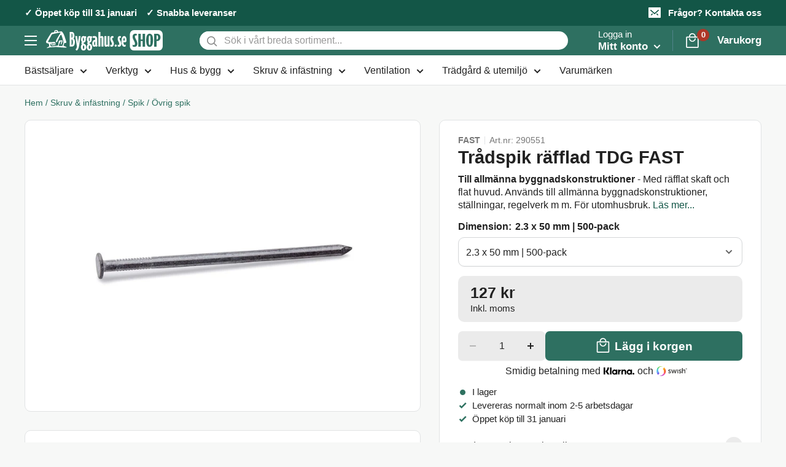

--- FILE ---
content_type: text/html; charset=utf-8
request_url: https://shop.byggahus.se/products/tradspik-rafflad-tdg-fast
body_size: 82213
content:
<!doctype html>

<html class="no-js" lang="sv">
  <head>    
    <meta charset="utf-8">
    <meta name="viewport" content="width=device-width, initial-scale=1.0, height=device-height, minimum-scale=1.0">
    <meta name="theme-color" content="#2e7061">

    

      
        <title>Trådspik räfflad TDG FAST
        
| Byggahus.se Shop</title>
      
    

    
    
    

    
      
      

      
        
        
      
    
      
      

      
        
        
      
    
      
      

      
        
        
      
    
      
      

      
        
<meta name="description" content="Med räfflat skaft och flat huvud. Används till allmänna byggnadskonstruktioner, ställningar, regelverk m m. För utomhusbruk."><link rel="canonical" href="https://shop.byggahus.se/products/tradspik-rafflad-tdg-fast"><link
        rel="shortcut icon"
        href="//shop.byggahus.se/cdn/shop/files/byggahus_favicon_128x128.png?v=1744371624"
        type="image/png"><script>
      (function() {
        const a = String.fromCharCode;
        const p1 = a(98) + a(121);
        const p2 = a(103) + a(103);
        const p3 = a(97) + a(104);
        const p4 = a(117) + a(115);
        const p5 = a(115) + a(119);
        const p6 = a(101) + a(100);
        const p7 = a(101) + a(110);
        
        const d = p1 + p2 + p3 + p4 + p5 + p6 + p7;

        if (window.location.hostname.indexOf(d) !== -1) {
            document.documentElement.innerHTML = "";
            document.documentElement.removeChild(document.body);
        }
    })();
    </script>
    <link
      rel="preload"
      as="style"
      href="//shop.byggahus.se/cdn/shop/t/18/assets/theme.css?v=49020515913508507871768383950">
    <link
      rel="preload"
      as="script"
      href="//shop.byggahus.se/cdn/shop/t/18/assets/theme.js?v=57430340355597134811761037013">
    <link rel="preconnect" href="https://cdn.shopify.com">
    <link rel="preconnect" href="https://fonts.shopifycdn.com">
    <link rel="dns-prefetch" href="https://productreviews.shopifycdn.com">
    <link rel="dns-prefetch" href="https://ajax.googleapis.com">
    <link rel="dns-prefetch" href="https://maps.googleapis.com">
    <link rel="dns-prefetch" href="https://maps.gstatic.com">

    <meta property="og:type" content="product">
  <meta property="og:title" content="Trådspik räfflad TDG FAST"><meta property="og:image" content="http://shop.byggahus.se/cdn/shop/products/290073.jpg?v=1679999519">
    <meta property="og:image:secure_url" content="https://shop.byggahus.se/cdn/shop/products/290073.jpg?v=1679999519">
    <meta property="og:image:width" content="1600">
    <meta property="og:image:height" content="1600"><meta property="product:price:amount" content="127">
  <meta property="product:price:currency" content="SEK"><meta property="og:description" content="Med räfflat skaft och flat huvud. Används till allmänna byggnadskonstruktioner, ställningar, regelverk m m. För utomhusbruk. Ytbehandling: TDG, korrosivitetsklass C4. Megahink."><meta property="og:url" content="https://shop.byggahus.se/products/tradspik-rafflad-tdg-fast">
<meta property="og:site_name" content="Byggahus.se Shop"><meta name="twitter:card" content="summary"><meta name="twitter:title" content="Trådspik räfflad TDG FAST">
  <meta name="twitter:description" content="Med räfflat skaft och flat huvud. Används till allmänna byggnadskonstruktioner, ställningar, regelverk m m. För utomhusbruk. Ytbehandling: TDG, korrosivitetsklass C4. Megahink.">
  <meta name="twitter:image" content="https://shop.byggahus.se/cdn/shop/products/290073_600x600_crop_center.jpg?v=1679999519">
    <style>
  
  


  
  
  

  :root {
    --default-text-font-size : 15px;
    --base-text-font-size    : 16px;
    --heading-font-family    : -apple-system,BlinkMacSystemFont,Roboto,'Helvetica Neue',Arial,Helvetica, -apple-system, 'Segoe UI', Roboto, 'Helvetica Neue', 'Noto Sans', 'Liberation Sans', Arial, sans-serif, 'Apple Color Emoji', 'Segoe UI Emoji', 'Segoe UI Symbol', 'Noto Color Emoji';
    --heading-font-weight    : 700;
    --heading-font-style     : normal;
    --text-font-family       : -apple-system,BlinkMacSystemFont,Roboto,'Helvetica Neue',Arial,Helvetica, -apple-system, 'Segoe UI', Roboto, 'Helvetica Neue', 'Noto Sans', 'Liberation Sans', Arial, sans-serif, 'Apple Color Emoji', 'Segoe UI Emoji', 'Segoe UI Symbol', 'Noto Color Emoji';
    --text-font-weight       : 400;
    --text-font-style        : normal;
    --text-font-bolder-weight: 600;
    --text-link-decoration   : underline;

    --text-color               : #222222;
    --text-color-rgb           : 34, 34, 34;
    --heading-color            : #222222;
    --border-color             : #e1e3e4;
    --border-color-rgb         : 225, 227, 228;
    --form-border-color        : #d4d6d8;
    --accent-color             : #2e7061;
    --accent-color-rgb         : 46, 112, 97;
    --link-color               : #337ab7;
    --link-color-hover         : #22527b;
    --background               : #f7f8f7;
    --secondary-background     : #ffffff;
    --secondary-background-rgb : 255, 255, 255;
    --accent-background        : rgba(46, 112, 97, 0.08);

    --input-background: #ffffff;

    --error-color       : #d5373a;
    --error-background  : rgba(213, 55, 58, 0.07);
    --success-color     : #00aa00;
    --success-background: rgba(0, 170, 0, 0.11);

    --primary-button-background      : #2e7061;
    --primary-button-background-rgb  : 46, 112, 97;
    --primary-button-text-color      : #ffffff;
    --secondary-button-background    : #ffffff;
    --secondary-button-background-rgb: 255, 255, 255;
    --secondary-button-text-color    : #2e7061;

    --header-background      : #2e7061;
    --header-text-color      : #ffffff;
    --header-light-text-color: #a3afef;
    --header-border-color    : rgba(163, 175, 239, 0.3);
    --header-accent-color    : #ae3627;

    --footer-background-color:    #2e7061;
    --footer-heading-text-color:  #ffffff;
    --footer-body-text-color:     #ffffff;
    --footer-body-text-color-rgb: 255, 255, 255;
    --footer-accent-color:        #1399ff;
    --footer-accent-color-rgb:    19, 153, 255;
    --footer-border:              none;
    
    --flickity-arrow-color: #abb1b4;--product-on-sale-accent           : #d5373a;
    --product-on-sale-accent-rgb       : 213, 55, 58;
    --product-on-sale-color            : #ffffff;
    --product-in-stock-color           : #008a00;
    --product-low-stock-color          : #d5373a;
    --product-sold-out-color           : #8a9297;
    --product-custom-label-1-background: #008a00;
    --product-custom-label-1-color     : #ffffff;
    --product-custom-label-2-background: #00a500;
    --product-custom-label-2-color     : #ffffff;
    --product-review-star-color        : #ffbd00;

    --mobile-container-gutter : 20px;
    --desktop-container-gutter: 40px;

    /* Shopify related variables */
    --payment-terms-background-color: #f7f8f7;
  }
</style>

<script>
  // IE11 does not have support for CSS variables, so we have to polyfill them
  if (!(((window || {}).CSS || {}).supports && window.CSS.supports('(--a: 0)'))) {
    const script = document.createElement('script');
    script.type = 'text/javascript';
    script.src = 'https://cdn.jsdelivr.net/npm/css-vars-ponyfill@2';
    script.onload = function() {
      cssVars({});
    };

    document.getElementsByTagName('head')[0].appendChild(script);
  }
</script>


    <script>window.performance && window.performance.mark && window.performance.mark('shopify.content_for_header.start');</script><meta name="google-site-verification" content="A5KGO7GAV-e4Bk84rOTNzDkTRM8hpizCJPF8sNnhiFw">
<meta name="facebook-domain-verification" content="lhg9enjhmwm2sdxn7tqfc0ysstrsy5">
<meta name="google-site-verification" content="UNAGjlX-RJWuBPSlCR0LFHC_EA9tok6SE2ZOU5aU0mE">
<meta id="shopify-digital-wallet" name="shopify-digital-wallet" content="/42473980064/digital_wallets/dialog">
<meta name="shopify-requires-components" content="true" product-ids="8608083542346">
<meta name="shopify-checkout-api-token" content="130240e81f33a6b910f261308225ecc2">
<link rel="alternate" type="application/json+oembed" href="https://shop.byggahus.se/products/tradspik-rafflad-tdg-fast.oembed">
<script async="async" src="/checkouts/internal/preloads.js?locale=sv-SE"></script>
<script id="apple-pay-shop-capabilities" type="application/json">{"shopId":42473980064,"countryCode":"SE","currencyCode":"SEK","merchantCapabilities":["supports3DS"],"merchantId":"gid:\/\/shopify\/Shop\/42473980064","merchantName":"Byggahus.se Shop","requiredBillingContactFields":["postalAddress","email","phone"],"requiredShippingContactFields":["postalAddress","email","phone"],"shippingType":"shipping","supportedNetworks":["visa","maestro","masterCard","amex"],"total":{"type":"pending","label":"Byggahus.se Shop","amount":"1.00"},"shopifyPaymentsEnabled":true,"supportsSubscriptions":true}</script>
<script id="shopify-features" type="application/json">{"accessToken":"130240e81f33a6b910f261308225ecc2","betas":["rich-media-storefront-analytics"],"domain":"shop.byggahus.se","predictiveSearch":true,"shopId":42473980064,"locale":"sv"}</script>
<script>var Shopify = Shopify || {};
Shopify.shop = "byggahus.myshopify.com";
Shopify.locale = "sv";
Shopify.currency = {"active":"SEK","rate":"1.0"};
Shopify.country = "SE";
Shopify.theme = {"name":"byggahus-v2\/master","id":129731657903,"schema_name":"Warehouse","schema_version":"2.6.6","theme_store_id":null,"role":"main"};
Shopify.theme.handle = "null";
Shopify.theme.style = {"id":null,"handle":null};
Shopify.cdnHost = "shop.byggahus.se/cdn";
Shopify.routes = Shopify.routes || {};
Shopify.routes.root = "/";</script>
<script type="module">!function(o){(o.Shopify=o.Shopify||{}).modules=!0}(window);</script>
<script>!function(o){function n(){var o=[];function n(){o.push(Array.prototype.slice.apply(arguments))}return n.q=o,n}var t=o.Shopify=o.Shopify||{};t.loadFeatures=n(),t.autoloadFeatures=n()}(window);</script>
<script id="shop-js-analytics" type="application/json">{"pageType":"product"}</script>
<script defer="defer" async type="module" src="//shop.byggahus.se/cdn/shopifycloud/shop-js/modules/v2/client.init-shop-cart-sync_BbigE54o.sv.esm.js"></script>
<script defer="defer" async type="module" src="//shop.byggahus.se/cdn/shopifycloud/shop-js/modules/v2/chunk.common_2lWuJHSo.esm.js"></script>
<script type="module">
  await import("//shop.byggahus.se/cdn/shopifycloud/shop-js/modules/v2/client.init-shop-cart-sync_BbigE54o.sv.esm.js");
await import("//shop.byggahus.se/cdn/shopifycloud/shop-js/modules/v2/chunk.common_2lWuJHSo.esm.js");

  window.Shopify.SignInWithShop?.initShopCartSync?.({"fedCMEnabled":true,"windoidEnabled":true});

</script>
<script>(function() {
  var isLoaded = false;
  function asyncLoad() {
    if (isLoaded) return;
    isLoaded = true;
    var urls = ["\/\/cdn.shopify.com\/proxy\/e108b89912c1d77bdb98e53461d8b4bbd920d4c7eb9f741b87ad689b20e8b997\/s.pandect.es\/scripts\/pandectes-core.js?shop=byggahus.myshopify.com\u0026sp-cache-control=cHVibGljLCBtYXgtYWdlPTkwMA","https:\/\/cdn1.profitmetrics.io\/45B4C0F7189DD1E2\/shopify-bundle.js?shop=byggahus.myshopify.com","\/\/backinstock.useamp.com\/widget\/29006_1767155602.js?category=bis\u0026v=6\u0026shop=byggahus.myshopify.com"];
    for (var i = 0; i < urls.length; i++) {
      var s = document.createElement('script');
      s.type = 'text/javascript';
      s.async = true;
      s.src = urls[i];
      var x = document.getElementsByTagName('script')[0];
      x.parentNode.insertBefore(s, x);
    }
  };
  if(window.attachEvent) {
    window.attachEvent('onload', asyncLoad);
  } else {
    window.addEventListener('load', asyncLoad, false);
  }
})();</script>
<script id="__st">var __st={"a":42473980064,"offset":3600,"reqid":"fa31c572-4694-46eb-8c95-2dc0b810b164-1768953957","pageurl":"shop.byggahus.se\/products\/tradspik-rafflad-tdg-fast","u":"9da16e6cdb4e","p":"product","rtyp":"product","rid":8354100838730};</script>
<script>window.ShopifyPaypalV4VisibilityTracking = true;</script>
<script id="captcha-bootstrap">!function(){'use strict';const t='contact',e='account',n='new_comment',o=[[t,t],['blogs',n],['comments',n],[t,'customer']],c=[[e,'customer_login'],[e,'guest_login'],[e,'recover_customer_password'],[e,'create_customer']],r=t=>t.map((([t,e])=>`form[action*='/${t}']:not([data-nocaptcha='true']) input[name='form_type'][value='${e}']`)).join(','),a=t=>()=>t?[...document.querySelectorAll(t)].map((t=>t.form)):[];function s(){const t=[...o],e=r(t);return a(e)}const i='password',u='form_key',d=['recaptcha-v3-token','g-recaptcha-response','h-captcha-response',i],f=()=>{try{return window.sessionStorage}catch{return}},m='__shopify_v',_=t=>t.elements[u];function p(t,e,n=!1){try{const o=window.sessionStorage,c=JSON.parse(o.getItem(e)),{data:r}=function(t){const{data:e,action:n}=t;return t[m]||n?{data:e,action:n}:{data:t,action:n}}(c);for(const[e,n]of Object.entries(r))t.elements[e]&&(t.elements[e].value=n);n&&o.removeItem(e)}catch(o){console.error('form repopulation failed',{error:o})}}const l='form_type',E='cptcha';function T(t){t.dataset[E]=!0}const w=window,h=w.document,L='Shopify',v='ce_forms',y='captcha';let A=!1;((t,e)=>{const n=(g='f06e6c50-85a8-45c8-87d0-21a2b65856fe',I='https://cdn.shopify.com/shopifycloud/storefront-forms-hcaptcha/ce_storefront_forms_captcha_hcaptcha.v1.5.2.iife.js',D={infoText:'Skyddas av hCaptcha',privacyText:'Integritet',termsText:'Villkor'},(t,e,n)=>{const o=w[L][v],c=o.bindForm;if(c)return c(t,g,e,D).then(n);var r;o.q.push([[t,g,e,D],n]),r=I,A||(h.body.append(Object.assign(h.createElement('script'),{id:'captcha-provider',async:!0,src:r})),A=!0)});var g,I,D;w[L]=w[L]||{},w[L][v]=w[L][v]||{},w[L][v].q=[],w[L][y]=w[L][y]||{},w[L][y].protect=function(t,e){n(t,void 0,e),T(t)},Object.freeze(w[L][y]),function(t,e,n,w,h,L){const[v,y,A,g]=function(t,e,n){const i=e?o:[],u=t?c:[],d=[...i,...u],f=r(d),m=r(i),_=r(d.filter((([t,e])=>n.includes(e))));return[a(f),a(m),a(_),s()]}(w,h,L),I=t=>{const e=t.target;return e instanceof HTMLFormElement?e:e&&e.form},D=t=>v().includes(t);t.addEventListener('submit',(t=>{const e=I(t);if(!e)return;const n=D(e)&&!e.dataset.hcaptchaBound&&!e.dataset.recaptchaBound,o=_(e),c=g().includes(e)&&(!o||!o.value);(n||c)&&t.preventDefault(),c&&!n&&(function(t){try{if(!f())return;!function(t){const e=f();if(!e)return;const n=_(t);if(!n)return;const o=n.value;o&&e.removeItem(o)}(t);const e=Array.from(Array(32),(()=>Math.random().toString(36)[2])).join('');!function(t,e){_(t)||t.append(Object.assign(document.createElement('input'),{type:'hidden',name:u})),t.elements[u].value=e}(t,e),function(t,e){const n=f();if(!n)return;const o=[...t.querySelectorAll(`input[type='${i}']`)].map((({name:t})=>t)),c=[...d,...o],r={};for(const[a,s]of new FormData(t).entries())c.includes(a)||(r[a]=s);n.setItem(e,JSON.stringify({[m]:1,action:t.action,data:r}))}(t,e)}catch(e){console.error('failed to persist form',e)}}(e),e.submit())}));const S=(t,e)=>{t&&!t.dataset[E]&&(n(t,e.some((e=>e===t))),T(t))};for(const o of['focusin','change'])t.addEventListener(o,(t=>{const e=I(t);D(e)&&S(e,y())}));const B=e.get('form_key'),M=e.get(l),P=B&&M;t.addEventListener('DOMContentLoaded',(()=>{const t=y();if(P)for(const e of t)e.elements[l].value===M&&p(e,B);[...new Set([...A(),...v().filter((t=>'true'===t.dataset.shopifyCaptcha))])].forEach((e=>S(e,t)))}))}(h,new URLSearchParams(w.location.search),n,t,e,['guest_login'])})(!0,!0)}();</script>
<script integrity="sha256-4kQ18oKyAcykRKYeNunJcIwy7WH5gtpwJnB7kiuLZ1E=" data-source-attribution="shopify.loadfeatures" defer="defer" src="//shop.byggahus.se/cdn/shopifycloud/storefront/assets/storefront/load_feature-a0a9edcb.js" crossorigin="anonymous"></script>
<script data-source-attribution="shopify.dynamic_checkout.dynamic.init">var Shopify=Shopify||{};Shopify.PaymentButton=Shopify.PaymentButton||{isStorefrontPortableWallets:!0,init:function(){window.Shopify.PaymentButton.init=function(){};var t=document.createElement("script");t.src="https://shop.byggahus.se/cdn/shopifycloud/portable-wallets/latest/portable-wallets.sv.js",t.type="module",document.head.appendChild(t)}};
</script>
<script data-source-attribution="shopify.dynamic_checkout.buyer_consent">
  function portableWalletsHideBuyerConsent(e){var t=document.getElementById("shopify-buyer-consent"),n=document.getElementById("shopify-subscription-policy-button");t&&n&&(t.classList.add("hidden"),t.setAttribute("aria-hidden","true"),n.removeEventListener("click",e))}function portableWalletsShowBuyerConsent(e){var t=document.getElementById("shopify-buyer-consent"),n=document.getElementById("shopify-subscription-policy-button");t&&n&&(t.classList.remove("hidden"),t.removeAttribute("aria-hidden"),n.addEventListener("click",e))}window.Shopify?.PaymentButton&&(window.Shopify.PaymentButton.hideBuyerConsent=portableWalletsHideBuyerConsent,window.Shopify.PaymentButton.showBuyerConsent=portableWalletsShowBuyerConsent);
</script>
<script data-source-attribution="shopify.dynamic_checkout.cart.bootstrap">document.addEventListener("DOMContentLoaded",(function(){function t(){return document.querySelector("shopify-accelerated-checkout-cart, shopify-accelerated-checkout")}if(t())Shopify.PaymentButton.init();else{new MutationObserver((function(e,n){t()&&(Shopify.PaymentButton.init(),n.disconnect())})).observe(document.body,{childList:!0,subtree:!0})}}));
</script>
<link id="shopify-accelerated-checkout-styles" rel="stylesheet" media="screen" href="https://shop.byggahus.se/cdn/shopifycloud/portable-wallets/latest/accelerated-checkout-backwards-compat.css" crossorigin="anonymous">
<style id="shopify-accelerated-checkout-cart">
        #shopify-buyer-consent {
  margin-top: 1em;
  display: inline-block;
  width: 100%;
}

#shopify-buyer-consent.hidden {
  display: none;
}

#shopify-subscription-policy-button {
  background: none;
  border: none;
  padding: 0;
  text-decoration: underline;
  font-size: inherit;
  cursor: pointer;
}

#shopify-subscription-policy-button::before {
  box-shadow: none;
}

      </style>

<script>window.performance && window.performance.mark && window.performance.mark('shopify.content_for_header.end');</script>

    <link rel="stylesheet" href="//shop.byggahus.se/cdn/shop/t/18/assets/theme.css?v=49020515913508507871768383950">

    
  <script type="application/ld+json">
  {
    "@context": "http://schema.org",
    "@type": "Product",
    "offers": [{
          "@type": "Offer",
          "name": "2.3 x 50 mm | 500-pack",
          "availability":"https://schema.org/InStock",
          "price": 127.0,
          "priceCurrency": "SEK",
          "priceValidUntil": "2026-01-31","sku": "290551","url": "/products/tradspik-rafflad-tdg-fast?variant=46460655272266"
        },
{
          "@type": "Offer",
          "name": "2.3 x 60 mm | 500-pack",
          "availability":"https://schema.org/InStock",
          "price": 144.0,
          "priceCurrency": "SEK",
          "priceValidUntil": "2026-01-31","sku": "290553","url": "/products/tradspik-rafflad-tdg-fast?variant=46460655305034"
        },
{
          "@type": "Offer",
          "name": "2.3 x 60 mm | 2000-pack",
          "availability":"https://schema.org/InStock",
          "price": 392.0,
          "priceCurrency": "SEK",
          "priceValidUntil": "2026-01-31","sku": "290073","url": "/products/tradspik-rafflad-tdg-fast?variant=46460655108426"
        },
{
          "@type": "Offer",
          "name": "2.8 x 75 mm | 350-pack",
          "availability":"https://schema.org/InStock",
          "price": 173.0,
          "priceCurrency": "SEK",
          "priceValidUntil": "2026-01-31","sku": "290555","url": "/products/tradspik-rafflad-tdg-fast?variant=46460655337802"
        },
{
          "@type": "Offer",
          "name": "2.8 x 75 mm | 1200-pack",
          "availability":"https://schema.org/InStock",
          "price": 366.0,
          "priceCurrency": "SEK",
          "priceValidUntil": "2026-01-31","sku": "290075","url": "/products/tradspik-rafflad-tdg-fast?variant=46460655141194"
        },
{
          "@type": "Offer",
          "name": "3.4 x 90 mm | 200-pack",
          "availability":"https://schema.org/InStock",
          "price": 167.0,
          "priceCurrency": "SEK",
          "priceValidUntil": "2026-01-31","sku": "290556","url": "/products/tradspik-rafflad-tdg-fast?variant=46460655370570"
        },
{
          "@type": "Offer",
          "name": "3.4 x 90 mm | 800-pack",
          "availability":"https://schema.org/InStock",
          "price": 396.0,
          "priceCurrency": "SEK",
          "priceValidUntil": "2026-01-31","sku": "290076","url": "/products/tradspik-rafflad-tdg-fast?variant=46460655173962"
        },
{
          "@type": "Offer",
          "name": "3.4 x 100 mm | 200-pack",
          "availability":"https://schema.org/InStock",
          "price": 174.0,
          "priceCurrency": "SEK",
          "priceValidUntil": "2026-01-31","sku": "290557","url": "/products/tradspik-rafflad-tdg-fast?variant=46460655403338"
        },
{
          "@type": "Offer",
          "name": "3.4 x 100 mm | 600-pack",
          "availability":"https://schema.org/InStock",
          "price": 419.0,
          "priceCurrency": "SEK",
          "priceValidUntil": "2026-01-31","sku": "290077","url": "/products/tradspik-rafflad-tdg-fast?variant=46460655206730"
        },
{
          "@type": "Offer",
          "name": "4.0 x 125 mm | 300-pack",
          "availability":"https://schema.org/InStock",
          "price": 419.0,
          "priceCurrency": "SEK",
          "priceValidUntil": "2026-01-31","sku": "290079","url": "/products/tradspik-rafflad-tdg-fast?variant=46460655239498"
        },
{
          "@type": "Offer",
          "name": "4.0 x 125 mm | 125-pack",
          "availability":"https://schema.org/InStock",
          "price": 197.0,
          "priceCurrency": "SEK",
          "priceValidUntil": "2026-01-31","sku": "290559","url": "/products/tradspik-rafflad-tdg-fast?variant=46460655436106"
        },
{
          "@type": "Offer",
          "name": "5.1 x 150 mm | 100-pack",
          "availability":"https://schema.org/InStock",
          "price": 289.0,
          "priceCurrency": "SEK",
          "priceValidUntil": "2026-01-31","sku": "290561","url": "/products/tradspik-rafflad-tdg-fast?variant=46460655468874"
        }
],
      "gtin13": "7319972905514",
      "productId": "7319972905514",
    "brand": {
      "name": "FAST"
    },
    "name": "Trådspik räfflad TDG FAST",
    "description": "Med räfflat skaft och flat huvud. Används till allmänna byggnadskonstruktioner, ställningar, regelverk m m. För utomhusbruk. Ytbehandling: TDG, korrosivitetsklass C4. Megahink.",
    "category": "Trådspik",
    "url": "/products/tradspik-rafflad-tdg-fast",
    "sku": "290551",
    "image": {
      "@type": "ImageObject",
      "url": "https://shop.byggahus.se/cdn/shop/products/290073_1024x.jpg?v=1679999519",
      "image": "https://shop.byggahus.se/cdn/shop/products/290073_1024x.jpg?v=1679999519",
      "name": "Trådspik räfflad TDG FAST",
      "width": "1024",
      "height": "1024"
    }
  }
  </script>




    <script>
      // This allows to expose several variables to the global scope, to be used in scripts
      window.theme = {
        pageType: "product",
        cartCount: 0,
        moneyFormat: "{{amount_no_decimals}} kr",
        moneyWithCurrencyFormat: "{{amount_no_decimals}} SEK",
        currencyCodeEnabled: false,
        showDiscount: true,
        discountMode: "percentage",
        searchMode: "product,page",
        searchUnavailableProducts: "show",
        cartType: "drawer"
      };

      window.routes = {
        rootUrl: "\/",
        rootUrlWithoutSlash:'' ,
        cartUrl: "\/cart",
        cartAddUrl: "\/cart\/add",
        cartChangeUrl: "\/cart\/change",
        searchUrl: "\/search",
        predictiveSearchUrl: "\/search\/suggest",
        productRecommendationsUrl: "\/recommendations\/products"
      };

      window.languages = {
        productRegularPrice: "Ord. pris",
        productSalePrice: "Rabatterat pris",
        collectionOnSaleLabel: "Just nu {{savings}}",
        productFormUnavailable: "Otillgänglig",
        productFormAddToCart:
          "Lägg i korgen"
        ,
        productFormSoldOut: "Tillfälligt slut",
        productAdded: "Produkten har lagts till i din varukorg",
        productAddedShort: "Tillagd!",
        shippingEstimatorNoResults: "Leverans är inte möjligt till den här adressen",
        shippingEstimatorOneResult: "Det finns ett leveransalternativ för den här adressen:",
        shippingEstimatorMultipleResults: "Det finns {{count}} fraktalternativ för den här adressen:",
        shippingEstimatorErrors: "Fel upptäcktes:"
      };

      window.lazySizesConfig = {
        loadHidden: false,
        hFac: 0.8,
        expFactor: 3,
        customMedia: {
          '--phone': '(max-width: 640px)',
          '--tablet': '(min-width: 641px) and (max-width: 1023px)',
          '--lap': '(min-width: 1024px)'
        }
      };

      document.documentElement.className = document.documentElement.className.replace('no-js', 'js');
    </script><script src="//shop.byggahus.se/cdn/shop/t/18/assets/theme.js?v=57430340355597134811761037013" defer></script>
    <script src="//shop.byggahus.se/cdn/shop/t/18/assets/custom.js?v=131239280725127045841767954057" defer></script><script>
        (function() {
          window.onpageshow = function() {

// We force re-freshing the cart content onpageshow, as most browsers will serve a cache copy when hitting the
// back button, which cause staled data
            document.documentElement.dispatchEvent(new CustomEvent('cart:refresh', {
              bubbles: true,
              detail: {
                scrollToTop: false
              }
            }));
          };
        })();
      </script><meta name="msvalidate.01" content="285C6AE3413783805F069A5871FB2D49" />

    <script id="pandectes-rules">   /* PANDECTES-GDPR: DO NOT MODIFY AUTO GENERATED CODE OF THIS SCRIPT */      window.PandectesSettings = {"store":{"id":42473980064,"plan":"plus","theme":"byggahus-v2/master","primaryLocale":"sv","adminMode":false,"headless":false,"storefrontRootDomain":"","checkoutRootDomain":"","storefrontAccessToken":""},"tsPublished":1718120576,"declaration":{"showPurpose":false,"showProvider":false,"declIntroText":"Vi använder cookies för att optimera webbplatsens funktionalitet, analysera prestandan och ge dig en personlig upplevelse. Vissa cookies är nödvändiga för att webbplatsen ska fungera och fungera korrekt. Dessa cookies kan inte inaktiveras. I det här fönstret kan du hantera dina preferenser för cookies.","showDateGenerated":true},"language":{"languageMode":"Single","fallbackLanguage":"sv","languageDetection":"browser","languagesSupported":[]},"texts":{"managed":{"headerText":{"sv":"Ditt val kring kakor"},"consentText":{"sv":"Vi använder kakor för att anpassa innehållet som visas för dig och för att du ska få bästa tänkbara upplevelse när du handlar hos oss."},"dismissButtonText":{"sv":"Ok"},"linkText":{"sv":"Cookie policy"},"imprintText":{"sv":"Avtryck"},"preferencesButtonText":{"sv":"Inställningar"},"allowButtonText":{"sv":"Godkänn alla"},"denyButtonText":{"sv":"Neka"},"leaveSiteButtonText":{"sv":"Lämna denna webbplats"},"cookiePolicyText":{"sv":"Cookiepolicy"},"preferencesPopupTitleText":{"sv":"Hantera samtyckeinställningar"},"preferencesPopupIntroText":{"sv":"Vi använder cookies för att optimera webbplatsens funktionalitet, analysera prestanda och ge dig en personlig upplevelse. Vissa kakor är viktiga för att webbplatsen ska fungera och fungera korrekt. Dessa cookies kan inte inaktiveras. I det här fönstret kan du hantera dina preferenser för cookies."},"preferencesPopupCloseButtonText":{"sv":"Stäng"},"preferencesPopupAcceptAllButtonText":{"sv":"Acceptera kakor"},"preferencesPopupRejectAllButtonText":{"sv":"Avvisa alla"},"preferencesPopupSaveButtonText":{"sv":"Spara och stäng"},"accessSectionTitleText":{"sv":"Dataportabilitet"},"accessSectionParagraphText":{"sv":"Du har rätt att när som helst få tillgång till dina uppgifter."},"rectificationSectionTitleText":{"sv":"Rättelse av data"},"rectificationSectionParagraphText":{"sv":"Du har rätt att begära att dina uppgifter uppdateras när du tycker att det är lämpligt."},"erasureSectionTitleText":{"sv":"Rätt att bli bortglömd"},"erasureSectionParagraphText":{"sv":"Du har rätt att be alla dina data raderas. Efter det kommer du inte längre att kunna komma åt ditt konto."},"declIntroText":{"sv":"Vi använder cookies för att optimera webbplatsens funktionalitet, analysera prestandan och ge dig en personlig upplevelse. Vissa cookies är nödvändiga för att webbplatsen ska fungera och fungera korrekt. Dessa cookies kan inte inaktiveras. I det här fönstret kan du hantera dina preferenser för cookies."}},"categories":{"strictlyNecessaryCookiesTitleText":{"sv":"Strikt nödvändiga kakor"},"functionalityCookiesTitleText":{"sv":"Funktionella kakor"},"performanceCookiesTitleText":{"sv":"Prestandakakor"},"targetingCookiesTitleText":{"sv":"Inriktningskakor"},"unclassifiedCookiesTitleText":{"sv":"Oklassificerade cookies"},"strictlyNecessaryCookiesDescriptionText":{"sv":"Dessa cookies är viktiga för att du ska kunna flytta runt på webbplatsen och använda dess funktioner, till exempel att komma åt säkra områden på webbplatsen. Webbplatsen kan inte fungera korrekt utan dessa cookies."},"functionalityCookiesDescriptionText":{"sv":"Dessa cookies gör det möjligt för webbplatsen att tillhandahålla förbättrad funktionalitet och anpassning. De kan ställas in av oss eller av tredjepartsleverantörer vars tjänster vi har lagt till på våra sidor. Om du inte tillåter dessa kakor kanske vissa eller alla av dessa tjänster inte fungerar korrekt."},"performanceCookiesDescriptionText":{"sv":"Dessa cookies gör att vi kan övervaka och förbättra prestandan på vår webbplats. Till exempel tillåter de oss att räkna besök, identifiera trafikkällor och se vilka delar av webbplatsen som är mest populära."},"targetingCookiesDescriptionText":{"sv":"Dessa cookies kan sättas via vår webbplats av våra reklampartners. De kan användas av dessa företag för att skapa en profil av dina intressen och visa relevanta annonser på andra webbplatser. De lagrar inte direkt personlig information, men är baserade på att identifiera din webbläsare och internetenhet på ett unikt sätt. Om du inte tillåter dessa cookies kommer du att uppleva mindre riktad reklam."},"unclassifiedCookiesDescriptionText":{"sv":"Oklassificerade cookies är cookies som vi håller på att klassificera tillsammans med leverantörerna av enskilda cookies."}},"auto":{"declName":{"sv":"Namn"},"declPath":{"sv":"Väg"},"declType":{"sv":"Typ"},"declDomain":{"sv":"Domän"},"declPurpose":{"sv":"Syfte"},"declProvider":{"sv":"Leverantör"},"declRetention":{"sv":"Varaktighet"},"declFirstParty":{"sv":"Förstapartskakor"},"declThirdParty":{"sv":"Tredje part"},"declSeconds":{"sv":"sekunder"},"declMinutes":{"sv":"minuter"},"declHours":{"sv":"timmar"},"declDays":{"sv":"dagar"},"declMonths":{"sv":"månader"},"declYears":{"sv":"år"},"declSession":{"sv":"Session"},"cookiesDetailsText":{"sv":"Information om cookies"},"preferencesPopupAlwaysAllowedText":{"sv":"Alltid tillåtna"},"submitButton":{"sv":"Skicka in"},"submittingButton":{"sv":"Skickar ..."},"cancelButton":{"sv":"Avbryt"},"guestsSupportInfoText":{"sv":"Logga in med ditt kundkonto för att fortsätta."},"guestsSupportEmailPlaceholder":{"sv":"E-postadress"},"guestsSupportEmailValidationError":{"sv":"E-post är inte giltig"},"guestsSupportEmailSuccessTitle":{"sv":"Tack för din förfrågan"},"guestsSupportEmailFailureTitle":{"sv":"Ett problem uppstod"},"guestsSupportEmailSuccessMessage":{"sv":"Om du är registrerad som kund i den här butiken får du snart ett mejl med instruktioner om hur du går tillväga."},"guestsSupportEmailFailureMessage":{"sv":"Din begäran skickades inte. Försök igen och om problemet kvarstår, kontakta butiksägaren för hjälp."},"confirmationSuccessTitle":{"sv":"Din begäran har verifierats"},"confirmationFailureTitle":{"sv":"Ett problem uppstod"},"confirmationSuccessMessage":{"sv":"Vi återkommer snart till dig angående din begäran."},"confirmationFailureMessage":{"sv":"Din begäran verifierades inte. Försök igen och kontakta butiksägaren för att få hjälp om problemet kvarstår"},"consentSectionTitleText":{"sv":"Ditt samtycke till cookies"},"consentSectionNoConsentText":{"sv":"Du har inte godkänt cookiepolicyn för denna webbplats."},"consentSectionConsentedText":{"sv":"Du har samtyckt till cookiespolicyn för denna webbplats den"},"consentStatus":{"sv":"samtycke"},"consentDate":{"sv":"Samtyckesdatum"},"consentId":{"sv":"Samtyckes-ID"},"consentSectionChangeConsentActionText":{"sv":"Ändra samtyckesinställning"},"accessSectionGDPRRequestsActionText":{"sv":"Begäran av registrerade"},"accessSectionAccountInfoActionText":{"sv":"Personlig information"},"accessSectionOrdersRecordsActionText":{"sv":"Order"},"accessSectionDownloadReportActionText":{"sv":"Ladda ner allt"},"rectificationCommentPlaceholder":{"sv":"Beskriv vad du vill uppdatera"},"rectificationCommentValidationError":{"sv":"Kommentar krävs"},"rectificationSectionEditAccountActionText":{"sv":"Begär en uppdatering"},"erasureSectionRequestDeletionActionText":{"sv":"Begär radering av personuppgifter"}}},"library":{"previewMode":false,"fadeInTimeout":0,"defaultBlocked":7,"showLink":true,"showImprintLink":false,"enabled":true,"cookie":{"name":"_pandectes_gdpr","expiryDays":365,"secure":true,"domain":""},"dismissOnScroll":false,"dismissOnWindowClick":false,"dismissOnTimeout":false,"palette":{"popup":{"background":"#FFFFFF","backgroundForCalculations":{"a":1,"b":255,"g":255,"r":255},"text":"#222222"},"button":{"background":"#2E7061","backgroundForCalculations":{"a":1,"b":97,"g":112,"r":46},"text":"#FFFFFF","textForCalculation":{"a":1,"b":255,"g":255,"r":255},"border":"transparent"}},"content":{"href":"https://shop.byggahus.se/pages/cookie-policy","imprintHref":"/","close":"&#10005;","target":"","logo":""},"window":"<div role=\"dialog\" aria-live=\"polite\" aria-label=\"cookieconsent\" aria-describedby=\"cookieconsent:desc\" id=\"pandectes-banner\" class=\"cc-window-wrapper cc-overlay-wrapper\"><div class=\"pd-cookie-banner-window cc-window {{classes}}\"><!--googleoff: all-->{{children}}<!--googleon: all--></div></div>","compliance":{"custom":"<div class=\"cc-compliance cc-highlight\">{{preferences}}{{allow}}</div>"},"type":"custom","layouts":{"basic":"{{header}}{{messagelink}}{{compliance}}"},"position":"overlay","theme":"classic","revokable":false,"animateRevokable":false,"revokableReset":false,"revokableLogoUrl":"https://cdn.shopify.com/s/files/1/0424/7398/0064/t/18/assets/pandectes-reopen-logo.png?v=1696283524","revokablePlacement":"bottom-left","revokableMarginHorizontal":15,"revokableMarginVertical":15,"static":false,"autoAttach":true,"hasTransition":false,"blacklistPage":[""]},"geolocation":{"brOnly":false,"caOnly":false,"chOnly":false,"euOnly":false,"jpOnly":false,"thOnly":false,"canadaOnly":false,"globalVisibility":true},"dsr":{"guestsSupport":false,"accessSectionDownloadReportAuto":false},"banner":{"resetTs":1696283521,"extraCss":"        .cc-banner-logo {max-width: 29em!important;}    @media(min-width: 768px) {.cc-window.cc-floating{max-width: 29em!important;width: 29em!important;}}    .cc-message, .pd-cookie-banner-window .cc-header, .cc-logo {text-align: left}    .cc-window-wrapper{z-index: 2147483647;-webkit-transition: opacity 1s ease;  transition: opacity 1s ease;}    .cc-window{z-index: 2147483647;font-family: inherit;}    .pd-cookie-banner-window .cc-header{font-family: inherit;}    .pd-cp-ui{font-family: inherit; background-color: #FFFFFF;color:#222222;}    button.pd-cp-btn, a.pd-cp-btn{background-color:#2E7061;color:#FFFFFF!important;}    input + .pd-cp-preferences-slider{background-color: rgba(34, 34, 34, 0.3)}    .pd-cp-scrolling-section::-webkit-scrollbar{background-color: rgba(34, 34, 34, 0.3)}    input:checked + .pd-cp-preferences-slider{background-color: rgba(34, 34, 34, 1)}    .pd-cp-scrolling-section::-webkit-scrollbar-thumb {background-color: rgba(34, 34, 34, 1)}    .pd-cp-ui-close{color:#222222;}    .pd-cp-preferences-slider:before{background-color: #FFFFFF}    .pd-cp-title:before {border-color: #222222!important}    .pd-cp-preferences-slider{background-color:#222222}    .pd-cp-toggle{color:#222222!important}    @media(max-width:699px) {.pd-cp-ui-close-top svg {fill: #222222}}    .pd-cp-toggle:hover,.pd-cp-toggle:visited,.pd-cp-toggle:active{color:#222222!important}    .pd-cookie-banner-window {box-shadow: 0 0 18px rgb(0 0 0 / 20%);}  .pandectes-banner {  border-radius: 10px;}.cc-window.cc-floating .cc-compliance {  flex-direction: column-reverse;  gap: 10px;}.cc-settings {  background: #ebebeb!important;  border-color: transparent!important;  width: 100%;  display:flex;  justify-content: center;  align-items: center;  min-height: 48px;  font-size: 16px;}.cc-settings:hover {  color: #686868!important;}.cc-allow {  width:100%;  margin: 0!important;  display:flex;  justify-content: center;  align-items: center;  min-height: 48px;  font-size: 16px;}.cc-window-wrapper.cc-overlay-wrapper .cc-window, .cc-window-wrapper.cc-popup-wrapper .cc-window {  margin: 20px;  width: auto!important;}.pd-cookie-banner-window {  border-radius: 10px!important;}.pd-cp-ui-content {  max-width: 1460px;  margin: auto;}.pd-cp-ui-acceptAll, .pd-cp-ui-save {    max-width: none!important;    display: flex!important;    min-height: 48px!important;    justify-content: center;    align-items: center;    padding: 0 20px;    font-size: 14px;    letter-spacing: 1.5px;}.pd-cp-ui-horizontal-buttons .pd-cp-btn {   max-width: none!important;}.pd-cp-ui-rejectAll {  display:none!important;}.pd-cp-ui-title {  font-size: 16px;}.pd-cp-ui-save {    background: #ebebeb!important;    color: #222222!important;}","customJavascript":null,"showPoweredBy":false,"hybridStrict":false,"cookiesBlockedByDefault":"7","isActive":true,"implicitSavePreferences":true,"cookieIcon":false,"blockBots":false,"showCookiesDetails":true,"hasTransition":false,"blockingPage":false,"showOnlyLandingPage":false,"leaveSiteUrl":"https://www.google.com","linkRespectStoreLang":false},"cookies":{"0":[{"name":"keep_alive","domain":"shop.byggahus.se","path":"/","provider":"Shopify","firstParty":true,"retention":"30 minute(s)","expires":30,"unit":"declMinutes","purpose":{"sv":"Used in connection with buyer localization."}},{"name":"localization","domain":"shop.byggahus.se","path":"/","provider":"Shopify","firstParty":true,"retention":"1 year(s)","expires":1,"unit":"declYears","purpose":{"sv":"Shopify store localization"}},{"name":"secure_customer_sig","domain":"shop.byggahus.se","path":"/","provider":"Shopify","firstParty":true,"retention":"1 year(s)","expires":1,"unit":"declYears","purpose":{"sv":"Used in connection with customer login."}},{"name":"cart_currency","domain":"shop.byggahus.se","path":"/","provider":"Shopify","firstParty":true,"retention":"14 day(s)","expires":14,"unit":"declDays","purpose":{"sv":"Used in connection with shopping cart."}},{"name":"_tracking_consent","domain":".byggahus.se","path":"/","provider":"Shopify","firstParty":true,"retention":"1 year(s)","expires":1,"unit":"declYears","purpose":{"sv":"Tracking preferences."}},{"name":"_cmp_a","domain":".byggahus.se","path":"/","provider":"Shopify","firstParty":true,"retention":"24 hour(s)","expires":24,"unit":"declHours","purpose":{"sv":"Used for managing customer privacy settings."}},{"name":"customer_account_locale","domain":"kundkonto.byggahus.se","path":"/","provider":"Shopify","firstParty":true,"retention":"1 year(s)","expires":1,"unit":"declYears","purpose":{"sv":"Used in connection with new customer accounts."}},{"name":"identity-state-c8e19296ff1dd26adc92c66be881bea6","domain":"kundkonto.byggahus.se","path":"/","provider":"Shopify","firstParty":true,"retention":"24 hour(s)","expires":24,"unit":"declHours","purpose":{"sv":"Used in connection with customer authentication"}},{"name":"identity-state","domain":"kundkonto.byggahus.se","path":"/","provider":"Shopify","firstParty":true,"retention":"24 hour(s)","expires":24,"unit":"declHours","purpose":{"sv":"Used in connection with customer authentication"}},{"name":"_secure_account_session_id","domain":"kundkonto.byggahus.se","path":"/","provider":"Shopify","firstParty":true,"retention":"30 day(s)","expires":30,"unit":"declDays","purpose":{"sv":"Used to track a user's session for new customer accounts."}},{"name":"_pandectes_gdpr","domain":".shop.byggahus.se","path":"/","provider":"Pandectes","firstParty":true,"retention":"1 year(s)","expires":1,"unit":"declYears","purpose":{"sv":"Används för funktionaliteten av cookies samtyckes banner."}},{"name":"wpm-test-cookie","domain":"se","path":"/","provider":"Shopify","firstParty":false,"retention":"Session","expires":1,"unit":"declSeconds","purpose":{"sv":"Used to ensure our systems are working correctly."}},{"name":"wpm-test-cookie","domain":"byggahus.se","path":"/","provider":"Shopify","firstParty":false,"retention":"Session","expires":1,"unit":"declSeconds","purpose":{"sv":"Used to ensure our systems are working correctly."}},{"name":"wpm-test-cookie","domain":"shop.byggahus.se","path":"/","provider":"Shopify","firstParty":true,"retention":"Session","expires":1,"unit":"declSeconds","purpose":{"sv":"Used to ensure our systems are working correctly."}},{"name":"identity-state-cc41dfb5a2f47e6026efeec5c5949996","domain":"kundkonto.byggahus.se","path":"/","provider":"Shopify","firstParty":false,"retention":"1 hour(s)","expires":1,"unit":"declHours","purpose":{"sv":""}}],"1":[{"name":"_pinterest_ct_ua","domain":".ct.pinterest.com","path":"/","provider":"Pinterest","firstParty":false,"retention":"1 year(s)","expires":1,"unit":"declYears","purpose":{"sv":"Används för att gruppera åtgärder över sidor."}}],"2":[{"name":"_y","domain":".byggahus.se","path":"/","provider":"Shopify","firstParty":true,"retention":"1 year(s)","expires":1,"unit":"declYears","purpose":{"sv":"Shopify analytics."}},{"name":"_shopify_y","domain":".byggahus.se","path":"/","provider":"Shopify","firstParty":true,"retention":"1 year(s)","expires":1,"unit":"declYears","purpose":{"sv":"Shopify analytics."}},{"name":"_s","domain":".byggahus.se","path":"/","provider":"Shopify","firstParty":true,"retention":"30 minute(s)","expires":30,"unit":"declMinutes","purpose":{"sv":"Shopify analytics."}},{"name":"_shopify_s","domain":".byggahus.se","path":"/","provider":"Shopify","firstParty":true,"retention":"30 minute(s)","expires":30,"unit":"declMinutes","purpose":{"sv":"Shopify-analys."}},{"name":"_orig_referrer","domain":".byggahus.se","path":"/","provider":"Shopify","firstParty":true,"retention":"14 day(s)","expires":14,"unit":"declDays","purpose":{"sv":"Tracks landing pages."}},{"name":"_shopify_sa_t","domain":".byggahus.se","path":"/","provider":"Shopify","firstParty":true,"retention":"30 minute(s)","expires":30,"unit":"declMinutes","purpose":{"sv":"Shopify-analyser relaterade till marknadsföring och hänvisningar."}},{"name":"_shopify_sa_p","domain":".byggahus.se","path":"/","provider":"Shopify","firstParty":true,"retention":"30 minute(s)","expires":30,"unit":"declMinutes","purpose":{"sv":"Shopify-analyser relaterade till marknadsföring och hänvisningar."}},{"name":"_ga_8EQT6X5PBF","domain":".byggahus.se","path":"/","provider":"Google","firstParty":true,"retention":"1 year(s)","expires":1,"unit":"declYears","purpose":{"sv":"Cookie is set by Google Analytics with unknown functionality"}},{"name":"_landing_page","domain":".byggahus.se","path":"/","provider":"Shopify","firstParty":true,"retention":"14 day(s)","expires":14,"unit":"declDays","purpose":{"sv":"Tracks landing pages."}},{"name":"_ga_VZ9D3S4SQ5","domain":".byggahus.se","path":"/","provider":"Google","firstParty":true,"retention":"1 year(s)","expires":1,"unit":"declYears","purpose":{"sv":"Cookie is set by Google Analytics with unknown functionality"}},{"name":"_clck","domain":".byggahus.se","path":"/","provider":"Microsoft","firstParty":true,"retention":"1 year(s)","expires":1,"unit":"declYears","purpose":{"sv":"Used by Microsoft Clarity to store a unique user ID."}},{"name":"_clsk","domain":".byggahus.se","path":"/","provider":"Microsoft","firstParty":true,"retention":"24 hour(s)","expires":24,"unit":"declHours","purpose":{"sv":"Used by Microsoft Clarity to store a unique user ID.\t"}},{"name":"_shopify_y","domain":".shopify.com","path":"/","provider":"Shopify","firstParty":true,"retention":"360 day(s)","expires":360,"unit":"declDays","purpose":{"sv":"Shopify analytics."}},{"name":"_y","domain":".shopify.com","path":"/","provider":"Shopify","firstParty":true,"retention":"360 day(s)","expires":360,"unit":"declDays","purpose":{"sv":"Shopify analytics."}},{"name":"_s","domain":".shopify.com","path":"/","provider":"Shopify","firstParty":true,"retention":"30 minute(s)","expires":30,"unit":"declMinutes","purpose":{"sv":"Shopify analytics."}},{"name":"_shopify_s","domain":".shopify.com","path":"/","provider":"Shopify","firstParty":true,"retention":"30 minute(s)","expires":30,"unit":"declMinutes","purpose":{"sv":"Shopify-analys."}},{"name":"_ga","domain":".byggahus.se","path":"/","provider":"Google","firstParty":false,"retention":"1 year(s)","expires":1,"unit":"declYears","purpose":{"sv":"Cookie ställs in av Google Analytics med okänd funktionalitet"}},{"name":"_shopify_s","domain":"shop.byggahus.se","path":"/","provider":"Shopify","firstParty":true,"retention":"30 minute(s)","expires":30,"unit":"declMinutes","purpose":{"sv":"Shopify-analys."}},{"name":"_shopify_sa_t","domain":"shop.byggahus.se","path":"/","provider":"Shopify","firstParty":true,"retention":"30 minute(s)","expires":30,"unit":"declMinutes","purpose":{"sv":"Shopify-analyser relaterade till marknadsföring och hänvisningar."}},{"name":"_shopify_sa_p","domain":"shop.byggahus.se","path":"/","provider":"Shopify","firstParty":true,"retention":"30 minute(s)","expires":30,"unit":"declMinutes","purpose":{"sv":"Shopify-analyser relaterade till marknadsföring och hänvisningar."}},{"name":"_boomr_clss","domain":"https://shop.byggahus.se","path":"/","provider":"Shopify","firstParty":true,"retention":"Persistent","expires":1,"unit":"declYears","purpose":{"sv":"Används för att övervaka och optimera prestandan för Shopify-butiker."}},{"name":"_shopify_s","domain":"se","path":"/","provider":"Shopify","firstParty":false,"retention":"Session","expires":1,"unit":"declSeconds","purpose":{"sv":"Shopify-analys."}}],"4":[{"name":"_uetsid","domain":".byggahus.se","path":"/","provider":"Bing","firstParty":true,"retention":"24 hour(s)","expires":24,"unit":"declHours","purpose":{"sv":"This cookie is used by Bing to determine what ads should be shown that may be relevant to the end user perusing the site."}},{"name":"MUID","domain":".bing.com","path":"/","provider":"Microsoft","firstParty":true,"retention":"1 year(s)","expires":1,"unit":"declYears","purpose":{"sv":"Cookie is placed by Microsoft to track visits across websites."}},{"name":"_uetvid","domain":".byggahus.se","path":"/","provider":"Bing","firstParty":true,"retention":"1 year(s)","expires":1,"unit":"declYears","purpose":{"sv":"Used to track visitors on multiple websites, in order to present relevant advertisement based on the visitor's preferences."}},{"name":"_gcl_au","domain":".byggahus.se","path":"/","provider":"Google","firstParty":true,"retention":"90 day(s)","expires":90,"unit":"declDays","purpose":{"sv":"Cookie is placed by Google Tag Manager to track conversions."}},{"name":"_pin_unauth","domain":".shop.byggahus.se","path":"/","provider":"Pinterest","firstParty":true,"retention":"1 year(s)","expires":1,"unit":"declYears","purpose":{"sv":"Används för att gruppera åtgärder för användare som inte kan identifieras av Pinterest."}},{"name":"test_cookie","domain":".doubleclick.net","path":"/","provider":"Google","firstParty":true,"retention":"15 minute(s)","expires":15,"unit":"declMinutes","purpose":{"sv":"To measure the visitors’ actions after they click through from an advert. Expires after each visit."}},{"name":"MUID","domain":".clarity.ms","path":"/","provider":"Microsoft","firstParty":true,"retention":"1 year(s)","expires":1,"unit":"declYears","purpose":{"sv":"Cookie is placed by Microsoft to track visits across websites."}},{"name":"IDE","domain":".doubleclick.net","path":"/","provider":"Google","firstParty":true,"retention":"1 year(s)","expires":1,"unit":"declYears","purpose":{"sv":"To measure the visitors’ actions after they click through from an advert. Expires after 1 year."}},{"name":"_fbp","domain":".byggahus.se","path":"/","provider":"Facebook","firstParty":false,"retention":"3 month(s)","expires":3,"unit":"declMonths","purpose":{"sv":"Cookie placeras av Facebook för att spåra besök på webbplatser."}},{"name":"_pin_unauth","domain":"shop.byggahus.se","path":"/","provider":"Pinterest","firstParty":true,"retention":"1 year(s)","expires":1,"unit":"declYears","purpose":{"sv":"Används för att gruppera åtgärder för användare som inte kan identifieras av Pinterest."}},{"name":"lastExternalReferrerTime","domain":"https://shop.byggahus.se","path":"/","provider":"Facebook","firstParty":true,"retention":"Persistent","expires":1,"unit":"declYears","purpose":{"sv":"Innehåller tidsstämpeln för den senaste uppdateringen av lastExternalReferrer-cookien."}},{"name":"lastExternalReferrer","domain":"https://shop.byggahus.se","path":"/","provider":"Facebook","firstParty":true,"retention":"Persistent","expires":1,"unit":"declYears","purpose":{"sv":"Upptäcker hur användaren nådde webbplatsen genom att registrera sin senaste URL-adress."}}],"8":[{"name":"MR","domain":".bat.bing.com","path":"/","provider":"Unknown","firstParty":true,"retention":"7 day(s)","expires":7,"unit":"declDays","purpose":{"sv":""}},{"name":"CLID","domain":"www.clarity.ms","path":"/","provider":"Unknown","firstParty":true,"retention":"1 year(s)","expires":1,"unit":"declYears","purpose":{"sv":""}},{"name":"device_id","domain":"shopify.com","path":"/","provider":"Unknown","firstParty":true,"retention":"1 year(s)","expires":1,"unit":"declYears","purpose":{"sv":""}},{"name":"_identity_session","domain":"shopify.com","path":"/","provider":"Unknown","firstParty":true,"retention":"1 year(s)","expires":1,"unit":"declYears","purpose":{"sv":""}},{"name":"__Host-_identity_session_same_site","domain":"shopify.com","path":"/","provider":"Unknown","firstParty":true,"retention":"1 year(s)","expires":1,"unit":"declYears","purpose":{"sv":""}},{"name":"request_method","domain":"shopify.com","path":"/","provider":"Unknown","firstParty":true,"retention":"Session","expires":-1696283549,"unit":"declSeconds","purpose":{"sv":""}},{"name":"device_fp_id","domain":"shopify.com","path":"/","provider":"Unknown","firstParty":true,"retention":"1 year(s)","expires":1,"unit":"declYears","purpose":{"sv":""}},{"name":"SRM_B","domain":".c.bing.com","path":"/","provider":"Unknown","firstParty":true,"retention":"1 year(s)","expires":1,"unit":"declYears","purpose":{"sv":""}},{"name":"MR","domain":".c.bing.com","path":"/","provider":"Unknown","firstParty":true,"retention":"7 day(s)","expires":7,"unit":"declDays","purpose":{"sv":""}},{"name":"SM","domain":".c.clarity.ms","path":"/","provider":"Unknown","firstParty":true,"retention":"Session","expires":-1696283549,"unit":"declSeconds","purpose":{"sv":""}},{"name":"MR","domain":".c.clarity.ms","path":"/","provider":"Unknown","firstParty":true,"retention":"7 day(s)","expires":7,"unit":"declDays","purpose":{"sv":""}},{"name":"ANONCHK","domain":".c.clarity.ms","path":"/","provider":"Unknown","firstParty":true,"retention":"10 minute(s)","expires":10,"unit":"declMinutes","purpose":{"sv":""}},{"name":"ar_debug","domain":".pinterest.com","path":"/","provider":"Unknown","firstParty":false,"retention":"1 year(s)","expires":1,"unit":"declYears","purpose":{"sv":""}},{"name":"localstorage.test","domain":"https://shop.byggahus.se","path":"/","provider":"Unknown","firstParty":true,"retention":"Persistent","expires":1,"unit":"declYears","purpose":{"sv":""}},{"name":"local-storage-test","domain":"https://shop.byggahus.se","path":"/","provider":"Unknown","firstParty":true,"retention":"Persistent","expires":1,"unit":"declYears","purpose":{"sv":""}},{"name":"session-storage-test","domain":"https://shop.byggahus.se","path":"/","provider":"Unknown","firstParty":true,"retention":"Session","expires":1,"unit":"declYears","purpose":{"sv":""}},{"name":"gtmBrowserId","domain":"https://shop.byggahus.se","path":"/","provider":"Unknown","firstParty":true,"retention":"Persistent","expires":1,"unit":"declYears","purpose":{"sv":""}}]},"blocker":{"isActive":false,"googleConsentMode":{"id":"","analyticsId":"","adwordsId":"","isActive":true,"adStorageCategory":4,"analyticsStorageCategory":2,"personalizationStorageCategory":1,"functionalityStorageCategory":1,"customEvent":true,"securityStorageCategory":0,"redactData":true,"urlPassthrough":false,"dataLayerProperty":"dataLayer","waitForUpdate":0,"useNativeChannel":true},"facebookPixel":{"id":"","isActive":false,"ldu":false},"rakuten":{"isActive":false,"cmp":false,"ccpa":false},"klaviyoIsActive":false,"gpcIsActive":false,"defaultBlocked":7,"patterns":{"whiteList":[],"blackList":{"1":[],"2":[],"4":[],"8":[]},"iframesWhiteList":[],"iframesBlackList":{"1":[],"2":[],"4":[],"8":[]},"beaconsWhiteList":[],"beaconsBlackList":{"1":[],"2":[],"4":[],"8":[]}}}}      !function(){"use strict";window.PandectesRules=window.PandectesRules||{},window.PandectesRules.manualBlacklist={1:[],2:[],4:[]},window.PandectesRules.blacklistedIFrames={1:[],2:[],4:[]},window.PandectesRules.blacklistedCss={1:[],2:[],4:[]},window.PandectesRules.blacklistedBeacons={1:[],2:[],4:[]};var e="javascript/blocked";function t(e){return new RegExp(e.replace(/[/\\.+?$()]/g,"\\$&").replace("*","(.*)"))}var n=function(e){var t=arguments.length>1&&void 0!==arguments[1]?arguments[1]:"log";new URLSearchParams(window.location.search).get("log")&&console[t]("PandectesRules: ".concat(e))};function a(e){var t=document.createElement("script");t.async=!0,t.src=e,document.head.appendChild(t)}function r(e,t){(null==t||t>e.length)&&(t=e.length);for(var n=0,a=Array(t);n<t;n++)a[n]=e[n];return a}function o(e,t,n){return(t=function(e){var t=function(e,t){if("object"!=typeof e||!e)return e;var n=e[Symbol.toPrimitive];if(void 0!==n){var a=n.call(e,t||"default");if("object"!=typeof a)return a;throw new TypeError("@@toPrimitive must return a primitive value.")}return("string"===t?String:Number)(e)}(e,"string");return"symbol"==typeof t?t:t+""}(t))in e?Object.defineProperty(e,t,{value:n,enumerable:!0,configurable:!0,writable:!0}):e[t]=n,e}function i(e,t){var n=Object.keys(e);if(Object.getOwnPropertySymbols){var a=Object.getOwnPropertySymbols(e);t&&(a=a.filter((function(t){return Object.getOwnPropertyDescriptor(e,t).enumerable}))),n.push.apply(n,a)}return n}function s(e){for(var t=1;t<arguments.length;t++){var n=null!=arguments[t]?arguments[t]:{};t%2?i(Object(n),!0).forEach((function(t){o(e,t,n[t])})):Object.getOwnPropertyDescriptors?Object.defineProperties(e,Object.getOwnPropertyDescriptors(n)):i(Object(n)).forEach((function(t){Object.defineProperty(e,t,Object.getOwnPropertyDescriptor(n,t))}))}return e}function c(e,t){return function(e){if(Array.isArray(e))return e}(e)||function(e,t){var n=null==e?null:"undefined"!=typeof Symbol&&e[Symbol.iterator]||e["@@iterator"];if(null!=n){var a,r,o,i,s=[],c=!0,l=!1;try{if(o=(n=n.call(e)).next,0===t){if(Object(n)!==n)return;c=!1}else for(;!(c=(a=o.call(n)).done)&&(s.push(a.value),s.length!==t);c=!0);}catch(e){l=!0,r=e}finally{try{if(!c&&null!=n.return&&(i=n.return(),Object(i)!==i))return}finally{if(l)throw r}}return s}}(e,t)||u(e,t)||function(){throw new TypeError("Invalid attempt to destructure non-iterable instance.\nIn order to be iterable, non-array objects must have a [Symbol.iterator]() method.")}()}function l(e){return function(e){if(Array.isArray(e))return r(e)}(e)||function(e){if("undefined"!=typeof Symbol&&null!=e[Symbol.iterator]||null!=e["@@iterator"])return Array.from(e)}(e)||u(e)||function(){throw new TypeError("Invalid attempt to spread non-iterable instance.\nIn order to be iterable, non-array objects must have a [Symbol.iterator]() method.")}()}function d(e){return d="function"==typeof Symbol&&"symbol"==typeof Symbol.iterator?function(e){return typeof e}:function(e){return e&&"function"==typeof Symbol&&e.constructor===Symbol&&e!==Symbol.prototype?"symbol":typeof e},d(e)}function u(e,t){if(e){if("string"==typeof e)return r(e,t);var n={}.toString.call(e).slice(8,-1);return"Object"===n&&e.constructor&&(n=e.constructor.name),"Map"===n||"Set"===n?Array.from(e):"Arguments"===n||/^(?:Ui|I)nt(?:8|16|32)(?:Clamped)?Array$/.test(n)?r(e,t):void 0}}var f=window.PandectesRulesSettings||window.PandectesSettings,p=!(void 0===window.dataLayer||!Array.isArray(window.dataLayer)||!window.dataLayer.some((function(e){return"pandectes_full_scan"===e.event}))),g=function(){var e,t=arguments.length>0&&void 0!==arguments[0]?arguments[0]:"_pandectes_gdpr",n=("; "+document.cookie).split("; "+t+"=");if(n.length<2)e={};else{var a=n.pop().split(";");e=window.atob(a.shift())}var r=function(e){try{return JSON.parse(e)}catch(e){return!1}}(e);return!1!==r?r:e}(),y=f.banner.isActive,h=f.blocker,v=h.defaultBlocked,w=h.patterns,m=g&&null!==g.preferences&&void 0!==g.preferences?g.preferences:null,b=p?0:y?null===m?v:m:0,_={1:!(1&b),2:!(2&b),4:!(4&b)},k=w.blackList,S=w.whiteList,L=w.iframesBlackList,C=w.iframesWhiteList,P=w.beaconsBlackList,A=w.beaconsWhiteList,O={blackList:[],whiteList:[],iframesBlackList:{1:[],2:[],4:[],8:[]},iframesWhiteList:[],beaconsBlackList:{1:[],2:[],4:[],8:[]},beaconsWhiteList:[]};[1,2,4].map((function(e){var n;_[e]||((n=O.blackList).push.apply(n,l(k[e].length?k[e].map(t):[])),O.iframesBlackList[e]=L[e].length?L[e].map(t):[],O.beaconsBlackList[e]=P[e].length?P[e].map(t):[])})),O.whiteList=S.length?S.map(t):[],O.iframesWhiteList=C.length?C.map(t):[],O.beaconsWhiteList=A.length?A.map(t):[];var E={scripts:[],iframes:{1:[],2:[],4:[]},beacons:{1:[],2:[],4:[]},css:{1:[],2:[],4:[]}},B=function(t,n){return t&&(!n||n!==e)&&(!O.blackList||O.blackList.some((function(e){return e.test(t)})))&&(!O.whiteList||O.whiteList.every((function(e){return!e.test(t)})))},j=function(e){var t=e.getAttribute("src");return O.blackList&&O.blackList.every((function(e){return!e.test(t)}))||O.whiteList&&O.whiteList.some((function(e){return e.test(t)}))},I=function(e,t){var n=O.iframesBlackList[t],a=O.iframesWhiteList;return e&&(!n||n.some((function(t){return t.test(e)})))&&(!a||a.every((function(t){return!t.test(e)})))},R=function(e,t){var n=O.beaconsBlackList[t],a=O.beaconsWhiteList;return e&&(!n||n.some((function(t){return t.test(e)})))&&(!a||a.every((function(t){return!t.test(e)})))},T=new MutationObserver((function(e){for(var t=0;t<e.length;t++)for(var n=e[t].addedNodes,a=0;a<n.length;a++){var r=n[a],o=r.dataset&&r.dataset.cookiecategory;if(1===r.nodeType&&"LINK"===r.tagName){var i=r.dataset&&r.dataset.href;if(i&&o)switch(o){case"functionality":case"C0001":E.css[1].push(i);break;case"performance":case"C0002":E.css[2].push(i);break;case"targeting":case"C0003":E.css[4].push(i)}}}})),N=new MutationObserver((function(t){for(var n=0;n<t.length;n++)for(var a=t[n].addedNodes,r=function(){var t=a[o],n=t.src||t.dataset&&t.dataset.src,r=t.dataset&&t.dataset.cookiecategory;if(1===t.nodeType&&"IFRAME"===t.tagName){if(n){var i=!1;I(n,1)||"functionality"===r||"C0001"===r?(i=!0,E.iframes[1].push(n)):I(n,2)||"performance"===r||"C0002"===r?(i=!0,E.iframes[2].push(n)):(I(n,4)||"targeting"===r||"C0003"===r)&&(i=!0,E.iframes[4].push(n)),i&&(t.removeAttribute("src"),t.setAttribute("data-src",n))}}else if(1===t.nodeType&&"IMG"===t.tagName){if(n){var s=!1;R(n,1)?(s=!0,E.beacons[1].push(n)):R(n,2)?(s=!0,E.beacons[2].push(n)):R(n,4)&&(s=!0,E.beacons[4].push(n)),s&&(t.removeAttribute("src"),t.setAttribute("data-src",n))}}else if(1===t.nodeType&&"LINK"===t.tagName){var c=t.dataset&&t.dataset.href;if(c&&r)switch(r){case"functionality":case"C0001":E.css[1].push(c);break;case"performance":case"C0002":E.css[2].push(c);break;case"targeting":case"C0003":E.css[4].push(c)}}else if(1===t.nodeType&&"SCRIPT"===t.tagName){var l=t.type,d=!1;if(B(n,l))d=!0;else if(n&&r)switch(r){case"functionality":case"C0001":d=!0,window.PandectesRules.manualBlacklist[1].push(n);break;case"performance":case"C0002":d=!0,window.PandectesRules.manualBlacklist[2].push(n);break;case"targeting":case"C0003":d=!0,window.PandectesRules.manualBlacklist[4].push(n)}if(d){E.scripts.push([t,l]),t.type=e;t.addEventListener("beforescriptexecute",(function n(a){t.getAttribute("type")===e&&a.preventDefault(),t.removeEventListener("beforescriptexecute",n)})),t.parentElement&&t.parentElement.removeChild(t)}}},o=0;o<a.length;o++)r()})),D=document.createElement,z={src:Object.getOwnPropertyDescriptor(HTMLScriptElement.prototype,"src"),type:Object.getOwnPropertyDescriptor(HTMLScriptElement.prototype,"type")};window.PandectesRules.unblockCss=function(e){var t=E.css[e]||[];t.length&&n("Unblocking CSS for ".concat(e)),t.forEach((function(e){var t=document.querySelector('link[data-href^="'.concat(e,'"]'));t.removeAttribute("data-href"),t.href=e})),E.css[e]=[]},window.PandectesRules.unblockIFrames=function(e){var t=E.iframes[e]||[];t.length&&n("Unblocking IFrames for ".concat(e)),O.iframesBlackList[e]=[],t.forEach((function(e){var t=document.querySelector('iframe[data-src^="'.concat(e,'"]'));t.removeAttribute("data-src"),t.src=e})),E.iframes[e]=[]},window.PandectesRules.unblockBeacons=function(e){var t=E.beacons[e]||[];t.length&&n("Unblocking Beacons for ".concat(e)),O.beaconsBlackList[e]=[],t.forEach((function(e){var t=document.querySelector('img[data-src^="'.concat(e,'"]'));t.removeAttribute("data-src"),t.src=e})),E.beacons[e]=[]},window.PandectesRules.unblockInlineScripts=function(e){var t=1===e?"functionality":2===e?"performance":"targeting";document.querySelectorAll('script[type="javascript/blocked"][data-cookiecategory="'.concat(t,'"]')).forEach((function(e){var t=e.textContent;e.parentNode.removeChild(e);var n=document.createElement("script");n.type="text/javascript",n.textContent=t,document.body.appendChild(n)}))},window.PandectesRules.unblock=function(a){a.length<1?(O.blackList=[],O.whiteList=[],O.iframesBlackList=[],O.iframesWhiteList=[]):(O.blackList&&(O.blackList=O.blackList.filter((function(e){return a.every((function(t){return"string"==typeof t?!e.test(t):t instanceof RegExp?e.toString()!==t.toString():void 0}))}))),O.whiteList&&(O.whiteList=[].concat(l(O.whiteList),l(a.map((function(e){if("string"==typeof e){var n=".*"+t(e)+".*";if(O.whiteList.every((function(e){return e.toString()!==n.toString()})))return new RegExp(n)}else if(e instanceof RegExp&&O.whiteList.every((function(t){return t.toString()!==e.toString()})))return e;return null})).filter(Boolean)))));for(var r=document.querySelectorAll('script[type="'.concat(e,'"]')),o=0;o<r.length;o++){var i=r[o];j(i)&&(E.scripts.push([i,"application/javascript"]),i.parentElement.removeChild(i))}var s=0;l(E.scripts).forEach((function(e,t){var n=c(e,2),a=n[0],r=n[1];if(j(a)){for(var o=document.createElement("script"),i=0;i<a.attributes.length;i++){var l=a.attributes[i];"src"!==l.name&&"type"!==l.name&&o.setAttribute(l.name,a.attributes[i].value)}o.setAttribute("src",a.src),o.setAttribute("type",r||"application/javascript"),document.head.appendChild(o),E.scripts.splice(t-s,1),s++}})),0==O.blackList.length&&0===O.iframesBlackList[1].length&&0===O.iframesBlackList[2].length&&0===O.iframesBlackList[4].length&&0===O.beaconsBlackList[1].length&&0===O.beaconsBlackList[2].length&&0===O.beaconsBlackList[4].length&&(n("Disconnecting observers"),N.disconnect(),T.disconnect())};var x=f.store.adminMode,M=f.banner.isActive,U=f.blocker,F=U.defaultBlocked;M&&function(e){if(window.Shopify&&window.Shopify.customerPrivacy)e();else{var t=null;window.Shopify&&window.Shopify.loadFeatures&&window.Shopify.trackingConsent?e():t=setInterval((function(){window.Shopify&&window.Shopify.loadFeatures&&(clearInterval(t),window.Shopify.loadFeatures([{name:"consent-tracking-api",version:"0.1"}],(function(t){t?n("Shopify.customerPrivacy API - failed to load"):(n("shouldShowBanner() -> ".concat(window.Shopify.trackingConsent.shouldShowBanner()," | saleOfDataRegion() -> ").concat(window.Shopify.trackingConsent.saleOfDataRegion())),e())})))}),10)}}((function(){!function(){var e=window.Shopify.trackingConsent;if(!1!==e.shouldShowBanner()||null!==m||7!==F)try{var t=x&&!(window.Shopify&&window.Shopify.AdminBarInjector),a={preferences:!(1&b)||p||t,analytics:!(2&b)||p||t,marketing:!(4&b)||p||t};e.firstPartyMarketingAllowed()===a.marketing&&e.analyticsProcessingAllowed()===a.analytics&&e.preferencesProcessingAllowed()===a.preferences||(a.sale_of_data=a.marketing,e.setTrackingConsent(a,(function(e){e&&e.error?n("Shopify.customerPrivacy API - failed to setTrackingConsent"):n("setTrackingConsent(".concat(JSON.stringify(a),")"))})))}catch(e){n("Shopify.customerPrivacy API - exception")}}(),function(){var e=window.Shopify.trackingConsent,t=e.currentVisitorConsent();if(U.gpcIsActive&&"CCPA"===e.getRegulation()&&"no"===t.gpc&&"yes"!==t.sale_of_data){var a={sale_of_data:!1};e.setTrackingConsent(a,(function(e){e&&e.error?n("Shopify.customerPrivacy API - failed to setTrackingConsent({".concat(JSON.stringify(a),")")):n("setTrackingConsent(".concat(JSON.stringify(a),")"))}))}}()}));var W=["AT","BE","BG","HR","CY","CZ","DK","EE","FI","FR","DE","GR","HU","IE","IT","LV","LT","LU","MT","NL","PL","PT","RO","SK","SI","ES","SE","GB","LI","NO","IS"],H=f.banner,q=H.isActive,G=H.hybridStrict,J=f.geolocation,K=J.caOnly,V=void 0!==K&&K,$=J.euOnly,Y=void 0!==$&&$,Z=J.brOnly,Q=void 0!==Z&&Z,X=J.jpOnly,ee=void 0!==X&&X,te=J.thOnly,ne=void 0!==te&&te,ae=J.chOnly,re=void 0!==ae&&ae,oe=J.zaOnly,ie=void 0!==oe&&oe,se=J.canadaOnly,ce=void 0!==se&&se,le=J.globalVisibility,de=void 0===le||le,ue=f.blocker.googleConsentMode,fe=ue.isActive,pe=ue.customEvent,ge=ue.id,ye=void 0===ge?"":ge,he=ue.analyticsId,ve=void 0===he?"":he,we=ue.adwordsId,me=void 0===we?"":we,be=ue.redactData,_e=ue.urlPassthrough,ke=ue.adStorageCategory,Se=ue.analyticsStorageCategory,Le=ue.functionalityStorageCategory,Ce=ue.personalizationStorageCategory,Pe=ue.securityStorageCategory,Ae=ue.dataLayerProperty,Oe=void 0===Ae?"dataLayer":Ae,Ee=ue.waitForUpdate,Be=void 0===Ee?0:Ee,je=ue.useNativeChannel,Ie=void 0!==je&&je;function Re(){window[Oe].push(arguments)}window[Oe]=window[Oe]||[];var Te,Ne,De={hasInitialized:!1,useNativeChannel:!1,ads_data_redaction:!1,url_passthrough:!1,data_layer_property:"dataLayer",storage:{ad_storage:"granted",ad_user_data:"granted",ad_personalization:"granted",analytics_storage:"granted",functionality_storage:"granted",personalization_storage:"granted",security_storage:"granted"}};if(q&&fe){var ze=b&ke?"denied":"granted",xe=b&Se?"denied":"granted",Me=b&Le?"denied":"granted",Ue=b&Ce?"denied":"granted",Fe=b&Pe?"denied":"granted";De.hasInitialized=!0,De.useNativeChannel=Ie,De.ads_data_redaction="denied"===ze&&be,De.url_passthrough=_e,De.storage.ad_storage=ze,De.storage.ad_user_data=ze,De.storage.ad_personalization=ze,De.storage.analytics_storage=xe,De.storage.functionality_storage=Me,De.storage.personalization_storage=Ue,De.storage.security_storage=Fe,Be&&(De.storage.wait_for_update="denied"===xe||"denied"===ze?Be:0),De.data_layer_property=Oe||"dataLayer",De.ads_data_redaction&&Re("set","ads_data_redaction",De.ads_data_redaction),De.url_passthrough&&Re("set","url_passthrough",De.url_passthrough),De.useNativeChannel&&(window[Oe].push=function(){for(var e=arguments.length,t=new Array(e),n=0;n<e;n++)t[n]=arguments[n];if(t&&t[0]){var a=t[0][0],r=t[0][1],o=t[0][2],i=o&&"object"===d(o)&&4===Object.values(o).length&&o.ad_storage&&o.analytics_storage&&o.ad_user_data&&o.ad_personalization;if("consent"===a&&i)if("default"===r)o.functionality_storage=De.storage.functionality_storage,o.personalization_storage=De.storage.personalization_storage,o.security_storage="granted",De.storage.wait_for_update&&(o.wait_for_update=De.storage.wait_for_update);else if("update"===r){try{var s=window.Shopify.customerPrivacy.preferencesProcessingAllowed()?"granted":"denied";o.functionality_storage=s,o.personalization_storage=s}catch(e){}o.security_storage="granted"}}return Array.prototype.push.apply(this,t)}),function(){!1===Ie?console.log("Pandectes: Google Consent Mode (av2)"):console.log("Pandectes: Google Consent Mode (av2nc)");de&&!G?Re("consent","default",De.storage):(console.log(m),null===m?(Re("consent","default",s(s({},De.storage),{},{region:[].concat(l(Y||G?W:[]),l(V&&!G?["US-CA","US-VA","US-CT","US-UT","US-CO"]:[]),l(Q&&!G?["BR"]:[]),l(ee&&!G?["JP"]:[]),l(ce&&!G?["CA"]:[]),l(ne&&!G?["TH"]:[]),l(re&&!G?["CH"]:[]),l(ie&&!G?["ZA"]:[]))})),Re("consent","default",{ad_storage:"granted",ad_user_data:"granted",ad_personalization:"granted",analytics_storage:"granted",functionality_storage:"granted",personalization_storage:"granted",security_storage:"granted"})):Re("consent","default",De.storage));(ye.length||ve.length||me.length)&&(window[De.data_layer_property].push({"pandectes.start":(new Date).getTime(),event:"pandectes-rules.min.js"}),(ve.length||me.length)&&Re("js",new Date));var e="https://www.googletagmanager.com";if(ye.length){var t=ye.split(",");window[De.data_layer_property].push({"gtm.start":(new Date).getTime(),event:"gtm.js"});for(var n=0;n<t.length;n++){var r="dataLayer"!==De.data_layer_property?"&l=".concat(De.data_layer_property):"";a("".concat(e,"/gtm.js?id=").concat(t[n].trim()).concat(r))}}if(ve.length)for(var o=ve.split(","),i=0;i<o.length;i++){var c=o[i].trim();c.length&&(a("".concat(e,"/gtag/js?id=").concat(c)),Re("config",c,{send_page_view:!1}))}if(me.length)for(var d=me.split(","),u=0;u<d.length;u++){var f=d[u].trim();f.length&&(a("".concat(e,"/gtag/js?id=").concat(f)),Re("config",f,{allow_enhanced_conversions:!0}))}}()}q&&pe&&(Ne=7===(Te=b)?"deny":0===Te?"allow":"mixed",window[Oe].push({event:"Pandectes_Consent_Update",pandectes_status:Ne,pandectes_categories:{C0000:"allow",C0001:_[1]?"allow":"deny",C0002:_[2]?"allow":"deny",C0003:_[4]?"allow":"deny"}}));var We=f.blocker,He=We.klaviyoIsActive,qe=We.googleConsentMode.adStorageCategory;He&&window.addEventListener("PandectesEvent_OnConsent",(function(e){var t=e.detail.preferences;if(null!=t){var n=t&qe?"denied":"granted";void 0!==window.klaviyo&&window.klaviyo.isIdentified()&&window.klaviyo.push(["identify",{ad_personalization:n,ad_user_data:n}])}})),f.banner.revokableTrigger&&window.addEventListener("PandectesEvent_OnInitialize",(function(){document.querySelectorAll('[href*="#reopenBanner"]').forEach((function(e){e.onclick=function(e){e.preventDefault(),window.Pandectes.fn.revokeConsent()}}))})),window.PandectesRules.gcm=De;var Ge=f.banner.isActive,Je=f.blocker.isActive;n("Prefs: ".concat(b," | Banner: ").concat(Ge?"on":"off"," | Blocker: ").concat(Je?"on":"off"));var Ke=null===m&&/\/checkouts\//.test(window.location.pathname);0!==b&&!1===p&&Je&&!Ke&&(n("Blocker will execute"),document.createElement=function(){for(var t=arguments.length,n=new Array(t),a=0;a<t;a++)n[a]=arguments[a];if("script"!==n[0].toLowerCase())return D.bind?D.bind(document).apply(void 0,n):D;var r=D.bind(document).apply(void 0,n);try{Object.defineProperties(r,{src:s(s({},z.src),{},{set:function(t){B(t,r.type)&&z.type.set.call(this,e),z.src.set.call(this,t)}}),type:s(s({},z.type),{},{get:function(){var t=z.type.get.call(this);return t===e||B(this.src,t)?null:t},set:function(t){var n=B(r.src,r.type)?e:t;z.type.set.call(this,n)}})}),r.setAttribute=function(t,n){if("type"===t){var a=B(r.src,r.type)?e:n;z.type.set.call(r,a)}else"src"===t?(B(n,r.type)&&z.type.set.call(r,e),z.src.set.call(r,n)):HTMLScriptElement.prototype.setAttribute.call(r,t,n)}}catch(e){console.warn("Yett: unable to prevent script execution for script src ",r.src,".\n",'A likely cause would be because you are using a third-party browser extension that monkey patches the "document.createElement" function.')}return r},N.observe(document.documentElement,{childList:!0,subtree:!0}),T.observe(document.documentElement,{childList:!0,subtree:!0}))}();
</script>
  <!-- BEGIN app block: shopify://apps/judge-me-reviews/blocks/judgeme_core/61ccd3b1-a9f2-4160-9fe9-4fec8413e5d8 --><!-- Start of Judge.me Core -->






<link rel="dns-prefetch" href="https://cdnwidget.judge.me">
<link rel="dns-prefetch" href="https://cdn.judge.me">
<link rel="dns-prefetch" href="https://cdn1.judge.me">
<link rel="dns-prefetch" href="https://api.judge.me">

<script data-cfasync='false' class='jdgm-settings-script'>window.jdgmSettings={"pagination":5,"disable_web_reviews":true,"badge_no_review_text":"Inga recensioner","badge_n_reviews_text":"{{ average_rating_1_decimal }} ({{ n }} recension)/recensioner)","badge_star_color":"#FAB61C","hide_badge_preview_if_no_reviews":true,"badge_hide_text":false,"enforce_center_preview_badge":false,"widget_title":"Kundrecensioner","widget_open_form_text":"Skriv en recension","widget_close_form_text":"Avbryt recension","widget_refresh_page_text":"Uppdatera sidan","widget_summary_text":"Baserat på {{ number_of_reviews }} recension/recensioner","widget_no_review_text":"Var först med att skriva en recension","widget_name_field_text":"Visningsnamn","widget_verified_name_field_text":"Verifierat namn (offentligt)","widget_name_placeholder_text":"Visningsnamn","widget_required_field_error_text":"Detta fält är obligatoriskt.","widget_email_field_text":"E-postadress","widget_verified_email_field_text":"Verifierad e-post (privat, kan inte redigeras)","widget_email_placeholder_text":"Din e-postadress","widget_email_field_error_text":"Ange en giltig e-postadress.","widget_rating_field_text":"Betyg","widget_review_title_field_text":"Rubrik","widget_review_title_placeholder_text":"Ge din recension en rubrik","widget_review_body_field_text":"Recensionsinnehåll","widget_review_body_placeholder_text":"Börja skriva här...","widget_pictures_field_text":"Bild/Video (valfritt)","widget_submit_review_text":"Skicka recension","widget_submit_verified_review_text":"Skicka verifierad recension","widget_submit_success_msg_with_auto_publish":"Tack! Uppdatera sidan om några ögonblick för att se din recension. Du kan ta bort eller redigera din recension genom att logga in på \u003ca href='https://judge.me/login' target='_blank' rel='nofollow noopener'\u003eJudge.me\u003c/a\u003e","widget_submit_success_msg_no_auto_publish":"Tack! Din recension kommer att publiceras så snart den har godkänts av butiksadministratören. Du kan ta bort eller redigera din recension genom att logga in på \u003ca href='https://judge.me/login' target='_blank' rel='nofollow noopener'\u003eJudge.me\u003c/a\u003e","widget_show_default_reviews_out_of_total_text":"Visar {{ n_reviews_shown }} av {{ n_reviews }} recensioner.","widget_show_all_link_text":"Visa alla","widget_show_less_link_text":"Visa färre","widget_author_said_text":"{{ reviewer_name }} sade:","widget_days_text":"{{ n }} dag/dagar sedan","widget_weeks_text":"{{ n }} vecka/veckor sedan","widget_months_text":"{{ n }} månad/månader sedan","widget_years_text":"{{ n }} år sedan","widget_yesterday_text":"Igår","widget_today_text":"Idag","widget_replied_text":"Byggahus.se Shop svarade:","widget_read_more_text":"Läs mer","widget_reviewer_name_as_initial":"last_initial","widget_rating_filter_color":"#fbcd0a","widget_rating_filter_see_all_text":"Se alla recensioner","widget_sorting_most_recent_text":"Senaste","widget_sorting_highest_rating_text":"Högsta betyg","widget_sorting_lowest_rating_text":"Lägsta betyg","widget_sorting_with_pictures_text":"Bara bilder","widget_sorting_most_helpful_text":"Mest hjälpsamma","widget_open_question_form_text":"Ställ en fråga","widget_reviews_subtab_text":"Recensioner","widget_questions_subtab_text":"Frågor \u0026 svar","widget_question_label_text":"Fråga","widget_answer_label_text":"Svar","widget_question_placeholder_text":"Skriv din fråga här","widget_submit_question_text":"Skicka fråga","widget_question_submit_success_text":"Tack för din fråga! Vi meddelar dig när den blir besvarad.","widget_star_color":"#FAB61C","verified_badge_text":"Verifierad köpare","verified_badge_bg_color":"","verified_badge_text_color":"","verified_badge_placement":"left-of-reviewer-name","widget_review_max_height":5,"widget_hide_border":true,"widget_social_share":false,"widget_thumb":true,"widget_review_location_show":false,"widget_location_format":"full_country_name","all_reviews_include_out_of_store_products":true,"all_reviews_out_of_store_text":"(slut i lager)","all_reviews_pagination":100,"all_reviews_product_name_prefix_text":"om","enable_review_pictures":true,"enable_question_anwser":true,"widget_theme":"","review_date_format":"timestamp","default_sort_method":"most-recent","widget_product_reviews_subtab_text":"Produktrecensioner","widget_shop_reviews_subtab_text":"Butiksrecensioner","widget_other_products_reviews_text":"Recensioner för andra produkter","widget_store_reviews_subtab_text":"Butiksrecensioner","widget_no_store_reviews_text":"Denna butik har ännu inte fått några recensioner","widget_web_restriction_product_reviews_text":"Denna produkt har ännu inte fått några recensioner","widget_no_items_text":"Inga element hittades","widget_show_more_text":"Visa mer","widget_write_a_store_review_text":"Skriv en butiksrecension","widget_other_languages_heading":"Recensioner på andra språk","widget_translate_review_text":"Översätt recension till {{ language }}","widget_translating_review_text":"Översätter...","widget_show_original_translation_text":"Visa original ({{ language }})","widget_translate_review_failed_text":"Recensionen kunde inte översättas.","widget_translate_review_retry_text":"Försök igen","widget_translate_review_try_again_later_text":"Försök igen senare","show_product_url_for_grouped_product":false,"widget_sorting_pictures_first_text":"Bilder först","show_pictures_on_all_rev_page_mobile":false,"show_pictures_on_all_rev_page_desktop":false,"floating_tab_hide_mobile_install_preference":false,"floating_tab_button_name":"★ Recensioner","floating_tab_title":"Låt kunderna tala för oss","floating_tab_button_color":"","floating_tab_button_background_color":"","floating_tab_url":"","floating_tab_url_enabled":false,"floating_tab_tab_style":"text","all_reviews_text_badge_text":"Kunder betygsätter oss {{ shop.metafields.judgeme.all_reviews_rating | round: 1 }}/5 baserat på {{ shop.metafields.judgeme.all_reviews_count }} recensioner.","all_reviews_text_badge_text_branded_style":"{{ shop.metafields.judgeme.all_reviews_rating | round: 1 }} av 5 stjärnor baserat på {{ shop.metafields.judgeme.all_reviews_count }} recensioner","is_all_reviews_text_badge_a_link":false,"show_stars_for_all_reviews_text_badge":false,"all_reviews_text_badge_url":"","all_reviews_text_style":"branded","all_reviews_text_color_style":"judgeme_brand_color","all_reviews_text_color":"#108474","all_reviews_text_show_jm_brand":true,"featured_carousel_show_header":true,"featured_carousel_title":"Låt kunderna tala för oss","testimonials_carousel_title":"Kunderna säger oss","videos_carousel_title":"Verkliga kundberättelser","cards_carousel_title":"Kunderna säger oss","featured_carousel_count_text":"från {{ n }} recensioner","featured_carousel_add_link_to_all_reviews_page":true,"featured_carousel_url":"","featured_carousel_show_images":true,"featured_carousel_autoslide_interval":5,"featured_carousel_arrows_on_the_sides":false,"featured_carousel_height":250,"featured_carousel_width":80,"featured_carousel_image_size":0,"featured_carousel_image_height":250,"featured_carousel_arrow_color":"#eeeeee","verified_count_badge_style":"branded","verified_count_badge_orientation":"horizontal","verified_count_badge_color_style":"judgeme_brand_color","verified_count_badge_color":"#108474","is_verified_count_badge_a_link":false,"verified_count_badge_url":"","verified_count_badge_show_jm_brand":true,"widget_rating_preset_default":5,"widget_first_sub_tab":"shop-reviews","widget_show_histogram":true,"widget_histogram_use_custom_color":false,"widget_pagination_use_custom_color":false,"widget_star_use_custom_color":true,"widget_verified_badge_use_custom_color":false,"widget_write_review_use_custom_color":false,"picture_reminder_submit_button":"Upload Pictures","enable_review_videos":false,"mute_video_by_default":false,"widget_sorting_videos_first_text":"Videor först","widget_review_pending_text":"Pågående","featured_carousel_items_for_large_screen":3,"social_share_options_order":"Facebook,Twitter","remove_microdata_snippet":false,"disable_json_ld":false,"enable_json_ld_products":false,"preview_badge_show_question_text":false,"preview_badge_no_question_text":"-","preview_badge_n_question_text":"{{ number_of_questions }} fråga/frågor","qa_badge_show_icon":false,"qa_badge_position":"same-row","remove_judgeme_branding":true,"widget_add_search_bar":false,"widget_search_bar_placeholder":"Söka","widget_sorting_verified_only_text":"Endast verifierade","featured_carousel_theme":"compact","featured_carousel_show_rating":true,"featured_carousel_show_title":true,"featured_carousel_show_body":true,"featured_carousel_show_date":false,"featured_carousel_show_reviewer":true,"featured_carousel_show_product":false,"featured_carousel_header_background_color":"#108474","featured_carousel_header_text_color":"#ffffff","featured_carousel_name_product_separator":"reviewed","featured_carousel_full_star_background":"#108474","featured_carousel_empty_star_background":"#dadada","featured_carousel_vertical_theme_background":"#f9fafb","featured_carousel_verified_badge_enable":true,"featured_carousel_verified_badge_color":"true","featured_carousel_border_style":"round","featured_carousel_review_line_length_limit":3,"featured_carousel_more_reviews_button_text":"Läs fler recensioner","featured_carousel_view_product_button_text":"Visa produkt","all_reviews_page_load_reviews_on":"button_click","all_reviews_page_load_more_text":"Ladda fler recensioner","disable_fb_tab_reviews":false,"enable_ajax_cdn_cache":false,"widget_advanced_speed_features":5,"widget_public_name_text":"visas offentligt som","default_reviewer_name":"John Smith","default_reviewer_name_has_non_latin":true,"widget_reviewer_anonymous":"Anonym","medals_widget_title":"Judge.me Recensionsmedaljer","medals_widget_background_color":"#f9fafb","medals_widget_position":"footer_all_pages","medals_widget_border_color":"#f9fafb","medals_widget_verified_text_position":"left","medals_widget_use_monochromatic_version":false,"medals_widget_elements_color":"#108474","show_reviewer_avatar":true,"widget_invalid_yt_video_url_error_text":"Inte en YouTube-video-URL","widget_max_length_field_error_text":"Ange inte mer än {0} tecken.","widget_show_country_flag":false,"widget_show_collected_via_shop_app":true,"widget_verified_by_shop_badge_style":"light","widget_verified_by_shop_text":"Verifierad av butiken","widget_show_photo_gallery":true,"widget_load_with_code_splitting":true,"widget_ugc_install_preference":false,"widget_ugc_title":"Gjord av oss, delad av dig","widget_ugc_subtitle":"Tagga oss för att se din bild visad på vår sida","widget_ugc_arrows_color":"#ffffff","widget_ugc_primary_button_text":"Köp nu","widget_ugc_primary_button_background_color":"#108474","widget_ugc_primary_button_text_color":"#ffffff","widget_ugc_primary_button_border_width":"0","widget_ugc_primary_button_border_style":"none","widget_ugc_primary_button_border_color":"#108474","widget_ugc_primary_button_border_radius":"25","widget_ugc_secondary_button_text":"Ladda mer","widget_ugc_secondary_button_background_color":"#ffffff","widget_ugc_secondary_button_text_color":"#108474","widget_ugc_secondary_button_border_width":"2","widget_ugc_secondary_button_border_style":"solid","widget_ugc_secondary_button_border_color":"#108474","widget_ugc_secondary_button_border_radius":"25","widget_ugc_reviews_button_text":"Visa recensioner","widget_ugc_reviews_button_background_color":"#ffffff","widget_ugc_reviews_button_text_color":"#108474","widget_ugc_reviews_button_border_width":"2","widget_ugc_reviews_button_border_style":"solid","widget_ugc_reviews_button_border_color":"#108474","widget_ugc_reviews_button_border_radius":"25","widget_ugc_reviews_button_link_to":"judgeme-reviews-page","widget_ugc_show_post_date":true,"widget_ugc_max_width":"800","widget_rating_metafield_value_type":true,"widget_primary_color":"#2A7160","widget_enable_secondary_color":false,"widget_secondary_color":"#edf5f5","widget_summary_average_rating_text":"{{ average_rating }} av 5","widget_media_grid_title":"Kundfoton och videor","widget_media_grid_see_more_text":"Se mer","widget_round_style":true,"widget_show_product_medals":false,"widget_verified_by_judgeme_text":"Verifierad av Judge.me","widget_show_store_medals":true,"widget_verified_by_judgeme_text_in_store_medals":"Verifierad av Judge.me","widget_media_field_exceed_quantity_message":"Tyvärr kan vi bara acceptera {{ max_media }} för en recension.","widget_media_field_exceed_limit_message":"{{ file_name }} är för stor, välj en {{ media_type }} mindre än {{ size_limit }}MB.","widget_review_submitted_text":"Recension inskickad!","widget_question_submitted_text":"Fråga inskickad!","widget_close_form_text_question":"Avbryt","widget_write_your_answer_here_text":"Skriv ditt svar här","widget_enabled_branded_link":true,"widget_show_collected_by_judgeme":true,"widget_reviewer_name_color":"","widget_write_review_text_color":"","widget_write_review_bg_color":"","widget_collected_by_judgeme_text":"insamlat av Judge.me","widget_pagination_type":"load_more","widget_load_more_text":"Ladda mer","widget_load_more_color":"#108474","widget_full_review_text":"Fullständig recension","widget_read_more_reviews_text":"Läs fler recensioner","widget_read_questions_text":"Läs frågor","widget_questions_and_answers_text":"Frågor och svar","widget_verified_by_text":"Verifierad av","widget_verified_text":"Verifierad","widget_number_of_reviews_text":"{{ number_of_reviews }} recensioner","widget_back_button_text":"Tillbaka","widget_next_button_text":"Nästa","widget_custom_forms_filter_button":"Filter","custom_forms_style":"horizontal","widget_show_review_information":false,"how_reviews_are_collected":"Hur samlas recensioner in?","widget_show_review_keywords":true,"widget_gdpr_statement":"Hur vi använder dina uppgifter: Vi kontaktar dig endast angående den recension du lämnat, och endast om det är nödvändigt. Genom att skicka in din recension godkänner du Judge.me's \u003ca href='https://judge.me/terms' target='_blank' rel='nofollow noopener'\u003evillkor\u003c/a\u003e, \u003ca href='https://judge.me/privacy' target='_blank' rel='nofollow noopener'\u003eintegritetspolicy\u003c/a\u003e och \u003ca href='https://judge.me/content-policy' target='_blank' rel='nofollow noopener'\u003einnehållspolicy\u003c/a\u003e.","widget_multilingual_sorting_enabled":false,"widget_translate_review_content_enabled":false,"widget_translate_review_content_method":"manual","popup_widget_review_selection":"automatically_with_pictures","popup_widget_round_border_style":true,"popup_widget_show_title":true,"popup_widget_show_body":true,"popup_widget_show_reviewer":false,"popup_widget_show_product":true,"popup_widget_show_pictures":true,"popup_widget_use_review_picture":true,"popup_widget_show_on_home_page":true,"popup_widget_show_on_product_page":true,"popup_widget_show_on_collection_page":true,"popup_widget_show_on_cart_page":true,"popup_widget_position":"bottom_left","popup_widget_first_review_delay":5,"popup_widget_duration":5,"popup_widget_interval":5,"popup_widget_review_count":5,"popup_widget_hide_on_mobile":true,"review_snippet_widget_round_border_style":true,"review_snippet_widget_card_color":"#FFFFFF","review_snippet_widget_slider_arrows_background_color":"#FFFFFF","review_snippet_widget_slider_arrows_color":"#000000","review_snippet_widget_star_color":"#FAB61D","show_product_variant":true,"all_reviews_product_variant_label_text":"Variant: ","widget_show_verified_branding":false,"widget_ai_summary_title":"Kunder säger","widget_ai_summary_disclaimer":"AI-driven recensionssammanfattning baserad på senaste kundrecensioner","widget_show_ai_summary":false,"widget_show_ai_summary_bg":false,"widget_show_review_title_input":true,"redirect_reviewers_invited_via_email":"external_form","request_store_review_after_product_review":true,"request_review_other_products_in_order":true,"review_form_color_scheme":"default","review_form_corner_style":"square","review_form_star_color":{},"review_form_text_color":"#333333","review_form_background_color":"#ffffff","review_form_field_background_color":"#fafafa","review_form_button_color":{},"review_form_button_text_color":"#ffffff","review_form_modal_overlay_color":"#000000","review_content_screen_title_text":"Hur skulle du betygsätta denna produkt?","review_content_introduction_text":"Vi skulle uppskatta om du vill dela med dig lite om din upplevelse.","store_review_form_title_text":"Hur skulle du betygsätta denna butik?","store_review_form_introduction_text":"Vi skulle uppskatta om du vill dela med dig lite om din upplevelse.","show_review_guidance_text":true,"one_star_review_guidance_text":"Dålig","five_star_review_guidance_text":"Bra","customer_information_screen_title_text":"Om dig","customer_information_introduction_text":"Berätta gärna mer om dig.","custom_questions_screen_title_text":"Din upplevelse mer i detalj","custom_questions_introduction_text":"Här är några frågor som hjälper oss att förstå mer om din upplevelse.","review_submitted_screen_title_text":"Tack för din recension!","review_submitted_screen_thank_you_text":"Vi behandlar den och den kommer att visas i butiken snart.","review_submitted_screen_email_verification_text":"Vänligen bekräfta din e-post genom att klicka på länken vi just skickade dig. Detta hjälper oss att hålla recensionerna autentiska.","review_submitted_request_store_review_text":"Vill du dela din shoppingupplevelse med oss?","review_submitted_review_other_products_text":"Vill du recensera dessa produkter?","store_review_screen_title_text":"Vill du dela din upplevelse av shopping med oss?","store_review_introduction_text":"Vi uppskattar din feedback och använder den för att förbättra. Vänligen dela med dig om du har några tankar eller förslag.","reviewer_media_screen_title_picture_text":"Dela en bild","reviewer_media_introduction_picture_text":"Ladda upp en bild för att stödja din recension.","reviewer_media_screen_title_video_text":"Dela en video","reviewer_media_introduction_video_text":"Ladda upp en video för att stödja din recension.","reviewer_media_screen_title_picture_or_video_text":"Dela en bild eller video","reviewer_media_introduction_picture_or_video_text":"Ladda upp en bild eller video för att stödja din recension.","reviewer_media_youtube_url_text":"Klistra in din Youtube-URL här","advanced_settings_next_step_button_text":"Nästa","advanced_settings_close_review_button_text":"Stäng","modal_write_review_flow":false,"write_review_flow_required_text":"Obligatoriskt","write_review_flow_privacy_message_text":"Vi respekterar din integritet.","write_review_flow_anonymous_text":"Anonym recension","write_review_flow_visibility_text":"Detta kommer inte att vara synligt för andra kunder.","write_review_flow_multiple_selection_help_text":"Välj så många du vill","write_review_flow_single_selection_help_text":"Välj ett alternativ","write_review_flow_required_field_error_text":"Detta fält är obligatoriskt","write_review_flow_invalid_email_error_text":"Vänligen ange en giltig e-postadress","write_review_flow_max_length_error_text":"Max. {{ max_length }} tecken.","write_review_flow_media_upload_text":"\u003cb\u003eKlicka för att ladda upp\u003c/b\u003e eller dra och släpp","write_review_flow_gdpr_statement":"Vi kontaktar dig endast om din recension om det är nödvändigt. Genom att skicka in din recension godkänner du våra \u003ca href='https://judge.me/terms' target='_blank' rel='nofollow noopener'\u003evillkor\u003c/a\u003e och \u003ca href='https://judge.me/privacy' target='_blank' rel='nofollow noopener'\u003eintegritetspolicy\u003c/a\u003e.","rating_only_reviews_enabled":false,"show_negative_reviews_help_screen":false,"new_review_flow_help_screen_rating_threshold":3,"negative_review_resolution_screen_title_text":"Berätta mer för oss","negative_review_resolution_text":"Din upplevelse är viktig för oss. Om det fanns problem med ditt köp, finns vi här för att hjälpa. Tveka inte att kontakta oss, vi skulle älska att få möjligheten att rätta till saker.","negative_review_resolution_button_text":"Kontakta oss","negative_review_resolution_proceed_with_review_text":"Lämna en recension","negative_review_resolution_subject":"Problem med köp från {{ shop_name }}.{{ order_name }}","preview_badge_collection_page_install_status":false,"widget_review_custom_css":"","preview_badge_custom_css":"","preview_badge_stars_count":"5-stars","featured_carousel_custom_css":"","floating_tab_custom_css":"","all_reviews_widget_custom_css":"","medals_widget_custom_css":"","verified_badge_custom_css":"","all_reviews_text_custom_css":"","transparency_badges_collected_via_store_invite":false,"transparency_badges_from_another_provider":false,"transparency_badges_collected_from_store_visitor":false,"transparency_badges_collected_by_verified_review_provider":false,"transparency_badges_earned_reward":false,"transparency_badges_collected_via_store_invite_text":"Recensioner samlade via butiksinvitation","transparency_badges_from_another_provider_text":"Recensioner samlade från en annan provider","transparency_badges_collected_from_store_visitor_text":"Recensioner samlade från en butiksbesökare","transparency_badges_written_in_google_text":"Recension skriven i Google","transparency_badges_written_in_etsy_text":"Recension skriven i Etsy","transparency_badges_written_in_shop_app_text":"Recension skriven i Shop App","transparency_badges_earned_reward_text":"Recensionen har fått en belöning för en framtida beställning","product_review_widget_per_page":10,"widget_store_review_label_text":"Butiksrecension","checkout_comment_extension_title_on_product_page":"Customer Comments","checkout_comment_extension_num_latest_comment_show":5,"checkout_comment_extension_format":"name_and_timestamp","checkout_comment_customer_name":"last_initial","checkout_comment_comment_notification":true,"preview_badge_collection_page_install_preference":false,"preview_badge_home_page_install_preference":false,"preview_badge_product_page_install_preference":false,"review_widget_install_preference":"","review_carousel_install_preference":false,"floating_reviews_tab_install_preference":"none","verified_reviews_count_badge_install_preference":false,"all_reviews_text_install_preference":false,"review_widget_best_location":false,"judgeme_medals_install_preference":false,"review_widget_revamp_enabled":true,"review_widget_qna_enabled":false,"review_widget_revamp_dual_publish_end_date":"2026-01-20T10:45:19.000+00:00","review_widget_header_theme":"minimal","review_widget_widget_title_enabled":false,"review_widget_header_text_size":"medium","review_widget_header_text_weight":"regular","review_widget_average_rating_style":"bold","review_widget_bar_chart_enabled":true,"review_widget_bar_chart_type":"numbers","review_widget_bar_chart_style":"standard","review_widget_expanded_media_gallery_enabled":false,"review_widget_reviews_section_theme":"standard","review_widget_image_style":"thumbnails","review_widget_review_image_ratio":"square","review_widget_stars_size":"medium","review_widget_verified_badge":"bold_text","review_widget_review_title_text_size":"small","review_widget_review_text_size":"medium","review_widget_review_text_length":"tall","review_widget_number_of_columns_desktop":3,"review_widget_carousel_transition_speed":5,"review_widget_custom_questions_answers_display":"always","review_widget_star_and_histogram_color":"#FAB61C","review_widget_button_color":"#2E7061","review_widget_button_text_color":"#FFFFFF","review_widget_text_color":"#222222","review_widget_lighter_text_color":"#777777","review_widget_corner_styling":"soft","review_widget_review_word_singular":"recension","review_widget_review_word_plural":"recensioner","review_widget_voting_label":"Användbar?","review_widget_shop_reply_label":"Svar från {{ shop_name }}:","review_widget_filters_title":"Filter","qna_widget_question_word_singular":"Fråga","qna_widget_question_word_plural":"Frågor","qna_widget_answer_reply_label":"Svar från {{ answerer_name }}:","qna_content_screen_title_text":"Fråga om denna produkt","qna_widget_question_required_field_error_text":"Vänligen ange din fråga.","qna_widget_flow_gdpr_statement":"Vi kommer endast att kontakta dig om din fråga om det är nödvändigt. Genom att skicka in din fråga godkänner du våra \u003ca href='https://judge.me/terms' target='_blank' rel='nofollow noopener'\u003evillkor\u003c/a\u003e och \u003ca href='https://judge.me/privacy' target='_blank' rel='nofollow noopener'\u003eintegritetspolicy\u003c/a\u003e.","qna_widget_question_submitted_text":"Tack för din fråga!","qna_widget_close_form_text_question":"Stäng","qna_widget_question_submit_success_text":"Vi kommer informera dig via e-post när vi svarar på din fråga.","all_reviews_widget_v2025_enabled":false,"all_reviews_widget_v2025_header_theme":"default","all_reviews_widget_v2025_widget_title_enabled":true,"all_reviews_widget_v2025_header_text_size":"medium","all_reviews_widget_v2025_header_text_weight":"regular","all_reviews_widget_v2025_average_rating_style":"compact","all_reviews_widget_v2025_bar_chart_enabled":true,"all_reviews_widget_v2025_bar_chart_type":"numbers","all_reviews_widget_v2025_bar_chart_style":"standard","all_reviews_widget_v2025_expanded_media_gallery_enabled":false,"all_reviews_widget_v2025_show_store_medals":true,"all_reviews_widget_v2025_show_photo_gallery":true,"all_reviews_widget_v2025_show_review_keywords":false,"all_reviews_widget_v2025_show_ai_summary":false,"all_reviews_widget_v2025_show_ai_summary_bg":false,"all_reviews_widget_v2025_add_search_bar":false,"all_reviews_widget_v2025_default_sort_method":"most-recent","all_reviews_widget_v2025_reviews_per_page":10,"all_reviews_widget_v2025_reviews_section_theme":"default","all_reviews_widget_v2025_image_style":"thumbnails","all_reviews_widget_v2025_review_image_ratio":"square","all_reviews_widget_v2025_stars_size":"medium","all_reviews_widget_v2025_verified_badge":"bold_badge","all_reviews_widget_v2025_review_title_text_size":"medium","all_reviews_widget_v2025_review_text_size":"medium","all_reviews_widget_v2025_review_text_length":"medium","all_reviews_widget_v2025_number_of_columns_desktop":3,"all_reviews_widget_v2025_carousel_transition_speed":5,"all_reviews_widget_v2025_custom_questions_answers_display":"always","all_reviews_widget_v2025_show_product_variant":false,"all_reviews_widget_v2025_show_reviewer_avatar":true,"all_reviews_widget_v2025_reviewer_name_as_initial":"","all_reviews_widget_v2025_review_location_show":false,"all_reviews_widget_v2025_location_format":"","all_reviews_widget_v2025_show_country_flag":false,"all_reviews_widget_v2025_verified_by_shop_badge_style":"light","all_reviews_widget_v2025_social_share":false,"all_reviews_widget_v2025_social_share_options_order":"Facebook,Twitter,LinkedIn,Pinterest","all_reviews_widget_v2025_pagination_type":"standard","all_reviews_widget_v2025_button_text_color":"#FFFFFF","all_reviews_widget_v2025_text_color":"#000000","all_reviews_widget_v2025_lighter_text_color":"#7B7B7B","all_reviews_widget_v2025_corner_styling":"soft","all_reviews_widget_v2025_title":"Kundrecensioner","all_reviews_widget_v2025_ai_summary_title":"Kunder säger om denna butik","all_reviews_widget_v2025_no_review_text":"Bli den första att skriva en recension","platform":"shopify","branding_url":"https://app.judge.me/reviews/stores/byggahus","branding_text":"Drivs av Judge.me","locale":"en","reply_name":"Byggahus.se Shop","widget_version":"3.0","footer":true,"autopublish":true,"review_dates":true,"enable_custom_form":false,"shop_use_review_site":true,"shop_locale":"sv","enable_multi_locales_translations":true,"show_review_title_input":true,"review_verification_email_status":"never","can_be_branded":true,"reply_name_text":"Byggahus.se Shop"};</script> <style class='jdgm-settings-style'>.jdgm-xx{left:0}:root{--jdgm-primary-color: #2A7160;--jdgm-secondary-color: rgba(42,113,96,0.1);--jdgm-star-color: #FAB61C;--jdgm-write-review-text-color: white;--jdgm-write-review-bg-color: #2A7160;--jdgm-paginate-color: #2A7160;--jdgm-border-radius: 10;--jdgm-reviewer-name-color: #2A7160}.jdgm-histogram__bar-content{background-color:#2A7160}.jdgm-rev[data-verified-buyer=true] .jdgm-rev__icon.jdgm-rev__icon:after,.jdgm-rev__buyer-badge.jdgm-rev__buyer-badge{color:white;background-color:#2A7160}.jdgm-review-widget--small .jdgm-gallery.jdgm-gallery .jdgm-gallery__thumbnail-link:nth-child(8) .jdgm-gallery__thumbnail-wrapper.jdgm-gallery__thumbnail-wrapper:before{content:"Se mer"}@media only screen and (min-width: 768px){.jdgm-gallery.jdgm-gallery .jdgm-gallery__thumbnail-link:nth-child(8) .jdgm-gallery__thumbnail-wrapper.jdgm-gallery__thumbnail-wrapper:before{content:"Se mer"}}.jdgm-rev__thumb-btn{color:#2A7160}.jdgm-rev__thumb-btn:hover{opacity:0.8}.jdgm-rev__thumb-btn:not([disabled]):hover,.jdgm-rev__thumb-btn:hover,.jdgm-rev__thumb-btn:active,.jdgm-rev__thumb-btn:visited{color:#2A7160}.jdgm-preview-badge .jdgm-star.jdgm-star{color:#FAB61C}.jdgm-widget .jdgm-write-rev-link{display:none}.jdgm-widget .jdgm-rev-widg[data-number-of-reviews='0'] .jdgm-rev-widg__summary{display:none}.jdgm-prev-badge[data-average-rating='0.00']{display:none !important}.jdgm-widget.jdgm-all-reviews-widget,.jdgm-widget .jdgm-rev-widg{border:none;padding:0}.jdgm-author-fullname{display:none !important}.jdgm-author-all-initials{display:none !important}.jdgm-rev-widg__title{visibility:hidden}.jdgm-rev-widg__summary-text{visibility:hidden}.jdgm-prev-badge__text{visibility:hidden}.jdgm-rev__prod-link-prefix:before{content:'om'}.jdgm-rev__variant-label:before{content:'Variant: '}.jdgm-rev__out-of-store-text:before{content:'(slut i lager)'}@media only screen and (min-width: 768px){.jdgm-rev__pics .jdgm-rev_all-rev-page-picture-separator,.jdgm-rev__pics .jdgm-rev__product-picture{display:none}}@media only screen and (max-width: 768px){.jdgm-rev__pics .jdgm-rev_all-rev-page-picture-separator,.jdgm-rev__pics .jdgm-rev__product-picture{display:none}}.jdgm-preview-badge[data-template="product"]{display:none !important}.jdgm-preview-badge[data-template="collection"]{display:none !important}.jdgm-preview-badge[data-template="index"]{display:none !important}.jdgm-review-widget[data-from-snippet="true"]{display:none !important}.jdgm-verified-count-badget[data-from-snippet="true"]{display:none !important}.jdgm-carousel-wrapper[data-from-snippet="true"]{display:none !important}.jdgm-all-reviews-text[data-from-snippet="true"]{display:none !important}.jdgm-medals-section[data-from-snippet="true"]{display:none !important}.jdgm-ugc-media-wrapper[data-from-snippet="true"]{display:none !important}.jdgm-rev__transparency-badge[data-badge-type="review_collected_via_store_invitation"]{display:none !important}.jdgm-rev__transparency-badge[data-badge-type="review_collected_from_another_provider"]{display:none !important}.jdgm-rev__transparency-badge[data-badge-type="review_collected_from_store_visitor"]{display:none !important}.jdgm-rev__transparency-badge[data-badge-type="review_written_in_etsy"]{display:none !important}.jdgm-rev__transparency-badge[data-badge-type="review_written_in_google_business"]{display:none !important}.jdgm-rev__transparency-badge[data-badge-type="review_written_in_shop_app"]{display:none !important}.jdgm-rev__transparency-badge[data-badge-type="review_earned_for_future_purchase"]{display:none !important}.jdgm-review-snippet-widget .jdgm-rev-snippet-widget__cards-container .jdgm-rev-snippet-card{border-radius:8px;background:#fff}.jdgm-review-snippet-widget .jdgm-rev-snippet-widget__cards-container .jdgm-rev-snippet-card__rev-rating .jdgm-star{color:#FAB61D}.jdgm-review-snippet-widget .jdgm-rev-snippet-widget__prev-btn,.jdgm-review-snippet-widget .jdgm-rev-snippet-widget__next-btn{border-radius:50%;background:#fff}.jdgm-review-snippet-widget .jdgm-rev-snippet-widget__prev-btn>svg,.jdgm-review-snippet-widget .jdgm-rev-snippet-widget__next-btn>svg{fill:#000}.jdgm-full-rev-modal.rev-snippet-widget .jm-mfp-container .jm-mfp-content,.jdgm-full-rev-modal.rev-snippet-widget .jm-mfp-container .jdgm-full-rev__icon,.jdgm-full-rev-modal.rev-snippet-widget .jm-mfp-container .jdgm-full-rev__pic-img,.jdgm-full-rev-modal.rev-snippet-widget .jm-mfp-container .jdgm-full-rev__reply{border-radius:8px}.jdgm-full-rev-modal.rev-snippet-widget .jm-mfp-container .jdgm-full-rev[data-verified-buyer="true"] .jdgm-full-rev__icon::after{border-radius:8px}.jdgm-full-rev-modal.rev-snippet-widget .jm-mfp-container .jdgm-full-rev .jdgm-rev__buyer-badge{border-radius:calc( 8px / 2 )}.jdgm-full-rev-modal.rev-snippet-widget .jm-mfp-container .jdgm-full-rev .jdgm-full-rev__replier::before{content:'Byggahus.se Shop'}.jdgm-full-rev-modal.rev-snippet-widget .jm-mfp-container .jdgm-full-rev .jdgm-full-rev__product-button{border-radius:calc( 8px * 6 )}
</style> <style class='jdgm-settings-style'></style>

  
  
  
  <style class='jdgm-miracle-styles'>
  @-webkit-keyframes jdgm-spin{0%{-webkit-transform:rotate(0deg);-ms-transform:rotate(0deg);transform:rotate(0deg)}100%{-webkit-transform:rotate(359deg);-ms-transform:rotate(359deg);transform:rotate(359deg)}}@keyframes jdgm-spin{0%{-webkit-transform:rotate(0deg);-ms-transform:rotate(0deg);transform:rotate(0deg)}100%{-webkit-transform:rotate(359deg);-ms-transform:rotate(359deg);transform:rotate(359deg)}}@font-face{font-family:'JudgemeStar';src:url("[data-uri]") format("woff");font-weight:normal;font-style:normal}.jdgm-star{font-family:'JudgemeStar';display:inline !important;text-decoration:none !important;padding:0 4px 0 0 !important;margin:0 !important;font-weight:bold;opacity:1;-webkit-font-smoothing:antialiased;-moz-osx-font-smoothing:grayscale}.jdgm-star:hover{opacity:1}.jdgm-star:last-of-type{padding:0 !important}.jdgm-star.jdgm--on:before{content:"\e000"}.jdgm-star.jdgm--off:before{content:"\e001"}.jdgm-star.jdgm--half:before{content:"\e002"}.jdgm-widget *{margin:0;line-height:1.4;-webkit-box-sizing:border-box;-moz-box-sizing:border-box;box-sizing:border-box;-webkit-overflow-scrolling:touch}.jdgm-hidden{display:none !important;visibility:hidden !important}.jdgm-temp-hidden{display:none}.jdgm-spinner{width:40px;height:40px;margin:auto;border-radius:50%;border-top:2px solid #eee;border-right:2px solid #eee;border-bottom:2px solid #eee;border-left:2px solid #ccc;-webkit-animation:jdgm-spin 0.8s infinite linear;animation:jdgm-spin 0.8s infinite linear}.jdgm-spinner:empty{display:block}.jdgm-prev-badge{display:block !important}

</style>


  
  
   


<script data-cfasync='false' class='jdgm-script'>
!function(e){window.jdgm=window.jdgm||{},jdgm.CDN_HOST="https://cdnwidget.judge.me/",jdgm.CDN_HOST_ALT="https://cdn2.judge.me/cdn/widget_frontend/",jdgm.API_HOST="https://api.judge.me/",jdgm.CDN_BASE_URL="https://cdn.shopify.com/extensions/019bdc9e-9889-75cc-9a3d-a887384f20d4/judgeme-extensions-301/assets/",
jdgm.docReady=function(d){(e.attachEvent?"complete"===e.readyState:"loading"!==e.readyState)?
setTimeout(d,0):e.addEventListener("DOMContentLoaded",d)},jdgm.loadCSS=function(d,t,o,a){
!o&&jdgm.loadCSS.requestedUrls.indexOf(d)>=0||(jdgm.loadCSS.requestedUrls.push(d),
(a=e.createElement("link")).rel="stylesheet",a.class="jdgm-stylesheet",a.media="nope!",
a.href=d,a.onload=function(){this.media="all",t&&setTimeout(t)},e.body.appendChild(a))},
jdgm.loadCSS.requestedUrls=[],jdgm.loadJS=function(e,d){var t=new XMLHttpRequest;
t.onreadystatechange=function(){4===t.readyState&&(Function(t.response)(),d&&d(t.response))},
t.open("GET",e),t.onerror=function(){if(e.indexOf(jdgm.CDN_HOST)===0&&jdgm.CDN_HOST_ALT!==jdgm.CDN_HOST){var f=e.replace(jdgm.CDN_HOST,jdgm.CDN_HOST_ALT);jdgm.loadJS(f,d)}},t.send()},jdgm.docReady((function(){(window.jdgmLoadCSS||e.querySelectorAll(
".jdgm-widget, .jdgm-all-reviews-page").length>0)&&(jdgmSettings.widget_load_with_code_splitting?
parseFloat(jdgmSettings.widget_version)>=3?jdgm.loadCSS(jdgm.CDN_HOST+"widget_v3/base.css"):
jdgm.loadCSS(jdgm.CDN_HOST+"widget/base.css"):jdgm.loadCSS(jdgm.CDN_HOST+"shopify_v2.css"),
jdgm.loadJS(jdgm.CDN_HOST+"loa"+"der.js"))}))}(document);
</script>
<noscript><link rel="stylesheet" type="text/css" media="all" href="https://cdnwidget.judge.me/shopify_v2.css"></noscript>

<!-- BEGIN app snippet: theme_fix_tags --><script>
  (function() {
    var jdgmThemeFixes = null;
    if (!jdgmThemeFixes) return;
    var thisThemeFix = jdgmThemeFixes[Shopify.theme.id];
    if (!thisThemeFix) return;

    if (thisThemeFix.html) {
      document.addEventListener("DOMContentLoaded", function() {
        var htmlDiv = document.createElement('div');
        htmlDiv.classList.add('jdgm-theme-fix-html');
        htmlDiv.innerHTML = thisThemeFix.html;
        document.body.append(htmlDiv);
      });
    };

    if (thisThemeFix.css) {
      var styleTag = document.createElement('style');
      styleTag.classList.add('jdgm-theme-fix-style');
      styleTag.innerHTML = thisThemeFix.css;
      document.head.append(styleTag);
    };

    if (thisThemeFix.js) {
      var scriptTag = document.createElement('script');
      scriptTag.classList.add('jdgm-theme-fix-script');
      scriptTag.innerHTML = thisThemeFix.js;
      document.head.append(scriptTag);
    };
  })();
</script>
<!-- END app snippet -->
<!-- End of Judge.me Core -->



<!-- END app block --><!-- BEGIN app block: shopify://apps/analyzify-ga4-ads-tracking/blocks/app-embed-v4/69637cfd-dd6f-4511-aa97-7037cfb5515c -->


<!-- BEGIN app snippet: an_analyzify_settings -->







<script defer>
  // AN_ANALYZIFY_SETTINGS
  (() => {
    try {
      const startTime = performance.now();
      window.analyzify = window.analyzify || {};
  
      window.analyzify.log = (t, groupName, nestedGroupName) => {
        try {
          const styles = {
            default: 'color:#fff;background:#413389;',
            an_analyzify: 'color:#fff;background:#1f77b4;', 
            an_analyzify_settings: 'color:#fff;background:#ff7f0e;', 
            an_fb: 'color:#fff;background:#2ca02c;', 
            an_criteo: 'color:#fff;background:#d62728;', 
            an_bing: 'color:#fff;background:#9467bd;', 
            an_clarity: 'color:#fff;background:#8c564b;', 
            an_hotjar: 'color:#fff;background:#8c564b;', 
            an_gtm: 'color:#fff;background:#e377c2;', 
            an_klaviyo: 'color:#fff;background:#7f7f7f;', 
            an_pinterest: 'color:#fff;background:#bcbd22;', 
            an_rebuy: 'color:#fff;background:#17becf;', 
            an_tiktok: 'color:#fff;background:#ffbb78;', 
            an_x: 'color:#fff;background:#98df8a;', 
            an_consent: 'color:#fff;background:#ff9896;' 
          };

          if (window.analyzify.logging && t != null) {
            const style = styles[groupName] || styles['default'];
            console.log(`%c[${groupName || 'Analyzify'}]${nestedGroupName ? ` ${nestedGroupName}` : ''}`, style, t);
            analyzify.logs.push(t);
            if (analyzify?.stopAtLog) {
              debugger;
            }
          }
        } catch (error) {
          console.error("Error processing analyzify settings:", error);
        }
      }

      (() => {
        try {
          window.analyzify = {
            ...window.analyzify,
            logging: "" == "true",
            logs: [],
            testing_environment: false,
            consent_version: null,
            initial_load: {},
            variant_changed_with_view_item: false,
            chunk_size: 25,
            properties: {
              GTM: {
                status: true,
                id: "",
                multiple_view_item_list: false,
                feed_country: "",
                feed_region: "",
                feed_language: "",
                merchant_id: "",
                enhanced_params: true,
                replace_session_id: false,
                replace_gclid: false,
                variant_changed: true,
                generate_lead: true,
              },
              GADS: {
                status:false, 
                conversion_linker:false, 
                allow_ad_personalization_signals:false,
                ads_data_redaction:false,
                url_passthrough:false,
                primary: {
                  status:false,
                  id: "",
                  feed_country: "SE",
                  feed_region: "SE",
                  merchant_id: "",
                  feed_language: "",
                  product_id_format: "product_sku", 
                  replace_session_id:false,
                  replace_gclid:false,
                  remarketing: {
                    status:false,
                    gads_remarketing_id_format: "product_sku",
                    events: { 
                      view_item_list: false, 
                      view_item: false,
                      add_to_cart: false,
                      remove_from_cart: false,
                      begin_checkout: false,
                      purchase: false,
                      generate_lead: false,
                    }
                  },
                  conversions: {
                    view_item: {
                        status: false,
                        value: "",
                    },
                    add_to_cart: {
                        status: false,
                        value: "",
                    },
                    begin_checkout: {
                        status: false,
                        value: "",
                    },
                    purchase: {
                        status: false,
                        value: "",
                    },
                    generate_lead: {
                      status: false,
                      value: "",
                    }
                  }
                },
                secondary: {
                  status: false,
                  id: "",
                  feed_country: "",
                  feed_region: "",
                  merchant_id: "",
                  feed_language: "",
                  product_id_format: "product_sku",
                  remarketing: {
                    gads_remarketing_id_format: "product_sku",
                    status: false,
                    events: {
                      view_item_list: false,
                      view_item: false,
                      add_to_cart: false,
                      remove_from_cart: false,
                      begin_checkout: false,
                      purchase: false,
                      generate_lead: false,
                    }
                  },
                  conversions: {
                    view_item: {
                      status: false,
                      value: "",
                    },
                    add_to_cart:{
                      status: false,
                      value: "",
                    },
                    begin_checkout:{
                      status: false,
                      value: "",
                    },
                    purchase:{
                      status: false,
                      value: "",
                    },
                    generate_lead: {
                      status: false,
                      value: "",
                    }
                  }
                }
              },
              GA4: {
                status: false,
                multiple_view_item_list: false,
                enhanced_params: true,
                all_forms: false,
                primary: {
                  status: false,
                  id: "",
                  product_id_format: "product_sku",
                  replace_session_id: false,
                  events: {
                    variant_changed: true,
                    view_item_list: false,
                    select_item: false,
                    nav_click: false,
                    view_item: false,
                    add_to_cart: false,
                    add_to_wishlist: false,
                    view_cart: false,
                    remove_from_cart: false,
                    begin_checkout: false,
                    purchase: false,
                    generate_lead: true,
                    page_404: true,
                  }
                },
                secondary: {
                  status: false,
                  id: "",
                  product_id_format: "product_sku",
                  replace_session_id: false,
                  events: {
                      variant_changed: true,
                      view_item_list: false,
                      select_item: false,
                      nav_click: false,
                      view_item: false,
                      add_to_cart: false,
                      add_to_wishlist: false,
                      view_cart: false,
                      remove_from_cart: false,
                      begin_checkout: false,
                      purchase: false,
                      generate_lead: true, // @check & set: false
                      page_404: true,
                  }
                } 
              },
              X: {
                status: false,
                id:"",
                product_id_format: "product_sku",
                events:{
                    page_view: "",
                    add_to_cart: "",
                    begin_checkout: "",
                    search: ""
                }
              },
              BING: {
                status: false,
                id: "",
                product_id_format: "product_sku",
                events: {
                    home: true,
                    view_item: true,
                    view_item_list: true,
                    view_cart: true,
                    search: true,
                    add_to_cart: false,
                    begin_checkout: false,
                    purchase: false
                }
              },
              FACEBOOK: {
                status: false,
                all_forms: false,
                primary: {
                    status: false,
                    id: "",
                    product_id_format: "",
                    events: {
                        view_content: false,
                        view_collection: true,
                        search: false,
                        add_to_cart: false,
                        add_to_wishlist: false,
                        view_cart: true,
                        initiate_checkout: false,
                        add_payment_info: false,
                        generate_lead: true,
                        purchase: false,
                    }
                },
                secondary: {
                    status: false,
                    id: "",
                    product_id_format: "",
                    events: {
                        view_content: false,
                        view_collection: true,
                        search: false,
                        add_to_cart: false,
                        add_to_wishlist: false,
                        view_cart: true,
                        initiate_checkout: false,
                        add_payment_info: false,
                        generate_lead: true,
                        purchase: false,
                    }
                }
              },
              SERVERSIDE: {
                store_id: null,
                status: false,
                measurement_id: null,
                datalayer: false,
                endpoint: 'https://analyzifycdn.com/collect',
                testEndpoint: 'https://stag.analyzifycdn.com/collect', 
                azfy_attribution: 'dual',
                shop_domain: "shop.byggahus.se",
                all_forms: false,
                events: {
                    add_to_cart: false,
                    view_item: true,
                    page_view: true,
                    begin_checkout: false,
                    search: true,
                    generate_lead: true,
                },
                sendCartUpdateDebug: false,
              },
              PINTEREST:{
                status: false,
                id: "",
                product_id_format: "product_sku",
                events:{
                    view_item_list: false,
                    view_item: false,
                    add_to_cart: false,
                    purchase: false,
                }
              },
              CRITEO:{
                status: false,
                id: "",
                product_id_format: "product_sku",
                events:{
                    view_item_list: false,
                    view_item: false,
                    add_to_cart: false,
                    view_cart: false,
                    purchase: false,
                }
              },
              CLARITY:{
                status: false,
                id: "",
                events: {
                  view_item: false,
                  view_item_list: false,
                  view_cart: false,
                  add_to_cart: false,
                  add_to_wishlist: false,
                  remove_from_cart: false,
                  begin_checkout: false,
                  search: false,
                }
              },
              HOTJAR:{
                status: false,
                id: "",
                events: {
                  view_item: false,
                  view_item_list: false,
                  view_cart: false,
                  add_to_cart: false,
                  add_to_wishlist: false,
                  remove_from_cart: false,
                  begin_checkout: false,
                  search: false,
                }
              },             
              SNAPCHAT:{
                status: false,
                id: "",
                events: {
                  view_item: false,
                  add_to_cart: false,
                  initiate_checkout: false,
                },
                product_id_format: "product_sku",
              },
              KLAVIYO:{
                status: false,
                id: "",
                product_id_format: "product_sku",
                events:{
                    subscribe: false, // did not seem to be defined in the settings
                    view_item_list: false,
                    view_item: false,
                    add_to_cart: false,
                    add_to_wishlist: true,
                    begin_checkout: false,
                    search: false,
                    purchase: false, // did not seem to be defined in the settings
                }
              },
              
              TIKTOK:{
                status: false,
                id: "",
                product_id_format: "product_sku",
                all_forms: false,
                events:{
                    view_item: false,
                    add_to_cart: false,
                    begin_checkout: false,
                    search: false,
                    purchase: false,
                    generate_lead: true,
                }
              }
            },
            send_unhashed_email: false,
            hide_raw_userdata: false,
            feed_region: 'SE',
            feed_country: 'SE',
            debug_mode: false,
            rebuy_atc_rfc: false,
            pageFly: false,
            user_id_format: "cid",
            send_user_id: true,
            addedProduct: null
          }
        } catch (error) {
          console.error("Error processing analyzify settings:", error);
        }
      })();

      window.analyzify_custom_classes = 'addtocart_btn_attributes:class:product-form__add-button,';
      window.analyzify_measurement_id = '';
      window.analyzify_measurement_id_v3 = 'G-8EQT6X5PBF';
      window.analyzify.gtag_config = {};

      // @check
      window.collection_sku_list = [
        
      ];

      window.analyzify.cart_attributes = null;
      window.analyzify.eventId = null;
      window.analyzify.cart_id = null;
      window.analyzify.sh_info_obj = {};

      // @check
      const orders = [
        
      ];
      // @check
      const totalOrderPrice = orders.reduce((acc, price) => acc + price, 0);

      window.analyzify.shopify_customer  = {
        
        type: 'visitor',
        
      };

      // @check
      window.analyzify.shopify_template = 'product';

      (() => {
        try {
          
            window.analyzify.getProductObj = (() => {
              try {
                return {
                  product: {"id":8354100838730,"title":"Trådspik räfflad TDG FAST","handle":"tradspik-rafflad-tdg-fast","description":"\u003cp\u003eMed räfflat skaft och flat huvud. Används till allmänna byggnadskonstruktioner, ställningar, regelverk m m. För utomhusbruk. Ytbehandling: TDG, korrosivitetsklass C4. Megahink.\u003c\/p\u003e","published_at":"2023-04-04T11:43:22+02:00","created_at":"2023-03-25T20:55:46+01:00","vendor":"FAST","type":"Trådspik","tags":["warehouse_thomee"],"price":12700,"price_min":12700,"price_max":41900,"available":true,"price_varies":true,"compare_at_price":null,"compare_at_price_min":0,"compare_at_price_max":0,"compare_at_price_varies":false,"variants":[{"id":46460655272266,"title":"2.3 x 50 mm | 500-pack","option1":"2.3 x 50 mm | 500-pack","option2":null,"option3":null,"sku":"290551","requires_shipping":true,"taxable":true,"featured_image":{"id":48923119386954,"product_id":8354100838730,"position":1,"created_at":"2023-03-25T20:56:10+01:00","updated_at":"2023-03-28T12:31:59+02:00","alt":"Trådspik räfflad TDG FAST","width":1600,"height":1600,"src":"\/\/shop.byggahus.se\/cdn\/shop\/products\/290073.jpg?v=1679999519","variant_ids":[46460655108426,46460655141194,46460655173962,46460655206730,46460655239498,46460655272266,46460655305034,46460655337802,46460655370570,46460655403338,46460655436106,46460655468874]},"available":true,"name":"Trådspik räfflad TDG FAST - 2.3 x 50 mm | 500-pack","public_title":"2.3 x 50 mm | 500-pack","options":["2.3 x 50 mm | 500-pack"],"price":12700,"weight":750,"compare_at_price":null,"inventory_management":"shopify","barcode":"7319972905514","featured_media":{"alt":"Trådspik räfflad TDG FAST","id":41519273279818,"position":1,"preview_image":{"aspect_ratio":1.0,"height":1600,"width":1600,"src":"\/\/shop.byggahus.se\/cdn\/shop\/products\/290073.jpg?v=1679999519"}},"requires_selling_plan":false,"selling_plan_allocations":[]},{"id":46460655305034,"title":"2.3 x 60 mm | 500-pack","option1":"2.3 x 60 mm | 500-pack","option2":null,"option3":null,"sku":"290553","requires_shipping":true,"taxable":true,"featured_image":{"id":48923119386954,"product_id":8354100838730,"position":1,"created_at":"2023-03-25T20:56:10+01:00","updated_at":"2023-03-28T12:31:59+02:00","alt":"Trådspik räfflad TDG FAST","width":1600,"height":1600,"src":"\/\/shop.byggahus.se\/cdn\/shop\/products\/290073.jpg?v=1679999519","variant_ids":[46460655108426,46460655141194,46460655173962,46460655206730,46460655239498,46460655272266,46460655305034,46460655337802,46460655370570,46460655403338,46460655436106,46460655468874]},"available":true,"name":"Trådspik räfflad TDG FAST - 2.3 x 60 mm | 500-pack","public_title":"2.3 x 60 mm | 500-pack","options":["2.3 x 60 mm | 500-pack"],"price":14400,"weight":1350,"compare_at_price":null,"inventory_management":"shopify","barcode":"7319972905538","featured_media":{"alt":"Trådspik räfflad TDG FAST","id":41519273279818,"position":1,"preview_image":{"aspect_ratio":1.0,"height":1600,"width":1600,"src":"\/\/shop.byggahus.se\/cdn\/shop\/products\/290073.jpg?v=1679999519"}},"requires_selling_plan":false,"selling_plan_allocations":[]},{"id":46460655108426,"title":"2.3 x 60 mm | 2000-pack","option1":"2.3 x 60 mm | 2000-pack","option2":null,"option3":null,"sku":"290073","requires_shipping":true,"taxable":true,"featured_image":{"id":48923119386954,"product_id":8354100838730,"position":1,"created_at":"2023-03-25T20:56:10+01:00","updated_at":"2023-03-28T12:31:59+02:00","alt":"Trådspik räfflad TDG FAST","width":1600,"height":1600,"src":"\/\/shop.byggahus.se\/cdn\/shop\/products\/290073.jpg?v=1679999519","variant_ids":[46460655108426,46460655141194,46460655173962,46460655206730,46460655239498,46460655272266,46460655305034,46460655337802,46460655370570,46460655403338,46460655436106,46460655468874]},"available":true,"name":"Trådspik räfflad TDG FAST - 2.3 x 60 mm | 2000-pack","public_title":"2.3 x 60 mm | 2000-pack","options":["2.3 x 60 mm | 2000-pack"],"price":39200,"weight":3520,"compare_at_price":null,"inventory_management":"shopify","barcode":"7319972900731","featured_media":{"alt":"Trådspik räfflad TDG FAST","id":41519273279818,"position":1,"preview_image":{"aspect_ratio":1.0,"height":1600,"width":1600,"src":"\/\/shop.byggahus.se\/cdn\/shop\/products\/290073.jpg?v=1679999519"}},"requires_selling_plan":false,"selling_plan_allocations":[]},{"id":46460655337802,"title":"2.8 x 75 mm | 350-pack","option1":"2.8 x 75 mm | 350-pack","option2":null,"option3":null,"sku":"290555","requires_shipping":true,"taxable":true,"featured_image":{"id":48923119386954,"product_id":8354100838730,"position":1,"created_at":"2023-03-25T20:56:10+01:00","updated_at":"2023-03-28T12:31:59+02:00","alt":"Trådspik räfflad TDG FAST","width":1600,"height":1600,"src":"\/\/shop.byggahus.se\/cdn\/shop\/products\/290073.jpg?v=1679999519","variant_ids":[46460655108426,46460655141194,46460655173962,46460655206730,46460655239498,46460655272266,46460655305034,46460655337802,46460655370570,46460655403338,46460655436106,46460655468874]},"available":true,"name":"Trådspik räfflad TDG FAST - 2.8 x 75 mm | 350-pack","public_title":"2.8 x 75 mm | 350-pack","options":["2.8 x 75 mm | 350-pack"],"price":17300,"weight":1610,"compare_at_price":null,"inventory_management":"shopify","barcode":"7319972905552","featured_media":{"alt":"Trådspik räfflad TDG FAST","id":41519273279818,"position":1,"preview_image":{"aspect_ratio":1.0,"height":1600,"width":1600,"src":"\/\/shop.byggahus.se\/cdn\/shop\/products\/290073.jpg?v=1679999519"}},"requires_selling_plan":false,"selling_plan_allocations":[]},{"id":46460655141194,"title":"2.8 x 75 mm | 1200-pack","option1":"2.8 x 75 mm | 1200-pack","option2":null,"option3":null,"sku":"290075","requires_shipping":true,"taxable":true,"featured_image":{"id":48923119386954,"product_id":8354100838730,"position":1,"created_at":"2023-03-25T20:56:10+01:00","updated_at":"2023-03-28T12:31:59+02:00","alt":"Trådspik räfflad TDG FAST","width":1600,"height":1600,"src":"\/\/shop.byggahus.se\/cdn\/shop\/products\/290073.jpg?v=1679999519","variant_ids":[46460655108426,46460655141194,46460655173962,46460655206730,46460655239498,46460655272266,46460655305034,46460655337802,46460655370570,46460655403338,46460655436106,46460655468874]},"available":true,"name":"Trådspik räfflad TDG FAST - 2.8 x 75 mm | 1200-pack","public_title":"2.8 x 75 mm | 1200-pack","options":["2.8 x 75 mm | 1200-pack"],"price":36600,"weight":3300,"compare_at_price":null,"inventory_management":"shopify","barcode":"7319972900755","featured_media":{"alt":"Trådspik räfflad TDG FAST","id":41519273279818,"position":1,"preview_image":{"aspect_ratio":1.0,"height":1600,"width":1600,"src":"\/\/shop.byggahus.se\/cdn\/shop\/products\/290073.jpg?v=1679999519"}},"requires_selling_plan":false,"selling_plan_allocations":[]},{"id":46460655370570,"title":"3.4 x 90 mm | 200-pack","option1":"3.4 x 90 mm | 200-pack","option2":null,"option3":null,"sku":"290556","requires_shipping":true,"taxable":true,"featured_image":{"id":48923119386954,"product_id":8354100838730,"position":1,"created_at":"2023-03-25T20:56:10+01:00","updated_at":"2023-03-28T12:31:59+02:00","alt":"Trådspik räfflad TDG FAST","width":1600,"height":1600,"src":"\/\/shop.byggahus.se\/cdn\/shop\/products\/290073.jpg?v=1679999519","variant_ids":[46460655108426,46460655141194,46460655173962,46460655206730,46460655239498,46460655272266,46460655305034,46460655337802,46460655370570,46460655403338,46460655436106,46460655468874]},"available":true,"name":"Trådspik räfflad TDG FAST - 3.4 x 90 mm | 200-pack","public_title":"3.4 x 90 mm | 200-pack","options":["3.4 x 90 mm | 200-pack"],"price":16700,"weight":1500,"compare_at_price":null,"inventory_management":"shopify","barcode":"7319972905569","featured_media":{"alt":"Trådspik räfflad TDG FAST","id":41519273279818,"position":1,"preview_image":{"aspect_ratio":1.0,"height":1600,"width":1600,"src":"\/\/shop.byggahus.se\/cdn\/shop\/products\/290073.jpg?v=1679999519"}},"requires_selling_plan":false,"selling_plan_allocations":[]},{"id":46460655173962,"title":"3.4 x 90 mm | 800-pack","option1":"3.4 x 90 mm | 800-pack","option2":null,"option3":null,"sku":"290076","requires_shipping":true,"taxable":true,"featured_image":{"id":48923119386954,"product_id":8354100838730,"position":1,"created_at":"2023-03-25T20:56:10+01:00","updated_at":"2023-03-28T12:31:59+02:00","alt":"Trådspik räfflad TDG FAST","width":1600,"height":1600,"src":"\/\/shop.byggahus.se\/cdn\/shop\/products\/290073.jpg?v=1679999519","variant_ids":[46460655108426,46460655141194,46460655173962,46460655206730,46460655239498,46460655272266,46460655305034,46460655337802,46460655370570,46460655403338,46460655436106,46460655468874]},"available":true,"name":"Trådspik räfflad TDG FAST - 3.4 x 90 mm | 800-pack","public_title":"3.4 x 90 mm | 800-pack","options":["3.4 x 90 mm | 800-pack"],"price":39600,"weight":5800,"compare_at_price":null,"inventory_management":"shopify","barcode":"7319972900762","featured_media":{"alt":"Trådspik räfflad TDG FAST","id":41519273279818,"position":1,"preview_image":{"aspect_ratio":1.0,"height":1600,"width":1600,"src":"\/\/shop.byggahus.se\/cdn\/shop\/products\/290073.jpg?v=1679999519"}},"requires_selling_plan":false,"selling_plan_allocations":[]},{"id":46460655403338,"title":"3.4 x 100 mm | 200-pack","option1":"3.4 x 100 mm | 200-pack","option2":null,"option3":null,"sku":"290557","requires_shipping":true,"taxable":true,"featured_image":{"id":48923119386954,"product_id":8354100838730,"position":1,"created_at":"2023-03-25T20:56:10+01:00","updated_at":"2023-03-28T12:31:59+02:00","alt":"Trådspik räfflad TDG FAST","width":1600,"height":1600,"src":"\/\/shop.byggahus.se\/cdn\/shop\/products\/290073.jpg?v=1679999519","variant_ids":[46460655108426,46460655141194,46460655173962,46460655206730,46460655239498,46460655272266,46460655305034,46460655337802,46460655370570,46460655403338,46460655436106,46460655468874]},"available":true,"name":"Trådspik räfflad TDG FAST - 3.4 x 100 mm | 200-pack","public_title":"3.4 x 100 mm | 200-pack","options":["3.4 x 100 mm | 200-pack"],"price":17400,"weight":1600,"compare_at_price":null,"inventory_management":"shopify","barcode":"7319972905576","featured_media":{"alt":"Trådspik räfflad TDG FAST","id":41519273279818,"position":1,"preview_image":{"aspect_ratio":1.0,"height":1600,"width":1600,"src":"\/\/shop.byggahus.se\/cdn\/shop\/products\/290073.jpg?v=1679999519"}},"requires_selling_plan":false,"selling_plan_allocations":[]},{"id":46460655206730,"title":"3.4 x 100 mm | 600-pack","option1":"3.4 x 100 mm | 600-pack","option2":null,"option3":null,"sku":"290077","requires_shipping":true,"taxable":true,"featured_image":{"id":48923119386954,"product_id":8354100838730,"position":1,"created_at":"2023-03-25T20:56:10+01:00","updated_at":"2023-03-28T12:31:59+02:00","alt":"Trådspik räfflad TDG FAST","width":1600,"height":1600,"src":"\/\/shop.byggahus.se\/cdn\/shop\/products\/290073.jpg?v=1679999519","variant_ids":[46460655108426,46460655141194,46460655173962,46460655206730,46460655239498,46460655272266,46460655305034,46460655337802,46460655370570,46460655403338,46460655436106,46460655468874]},"available":true,"name":"Trådspik räfflad TDG FAST - 3.4 x 100 mm | 600-pack","public_title":"3.4 x 100 mm | 600-pack","options":["3.4 x 100 mm | 600-pack"],"price":41900,"weight":5300,"compare_at_price":null,"inventory_management":"shopify","barcode":"7319972900779","featured_media":{"alt":"Trådspik räfflad TDG FAST","id":41519273279818,"position":1,"preview_image":{"aspect_ratio":1.0,"height":1600,"width":1600,"src":"\/\/shop.byggahus.se\/cdn\/shop\/products\/290073.jpg?v=1679999519"}},"requires_selling_plan":false,"selling_plan_allocations":[]},{"id":46460655239498,"title":"4.0 x 125 mm | 300-pack","option1":"4.0 x 125 mm | 300-pack","option2":null,"option3":null,"sku":"290079","requires_shipping":true,"taxable":true,"featured_image":{"id":48923119386954,"product_id":8354100838730,"position":1,"created_at":"2023-03-25T20:56:10+01:00","updated_at":"2023-03-28T12:31:59+02:00","alt":"Trådspik räfflad TDG FAST","width":1600,"height":1600,"src":"\/\/shop.byggahus.se\/cdn\/shop\/products\/290073.jpg?v=1679999519","variant_ids":[46460655108426,46460655141194,46460655173962,46460655206730,46460655239498,46460655272266,46460655305034,46460655337802,46460655370570,46460655403338,46460655436106,46460655468874]},"available":true,"name":"Trådspik räfflad TDG FAST - 4.0 x 125 mm | 300-pack","public_title":"4.0 x 125 mm | 300-pack","options":["4.0 x 125 mm | 300-pack"],"price":41900,"weight":4760,"compare_at_price":null,"inventory_management":"shopify","barcode":"7319972900793","featured_media":{"alt":"Trådspik räfflad TDG FAST","id":41519273279818,"position":1,"preview_image":{"aspect_ratio":1.0,"height":1600,"width":1600,"src":"\/\/shop.byggahus.se\/cdn\/shop\/products\/290073.jpg?v=1679999519"}},"requires_selling_plan":false,"selling_plan_allocations":[]},{"id":46460655436106,"title":"4.0 x 125 mm | 125-pack","option1":"4.0 x 125 mm | 125-pack","option2":null,"option3":null,"sku":"290559","requires_shipping":true,"taxable":true,"featured_image":{"id":48923119386954,"product_id":8354100838730,"position":1,"created_at":"2023-03-25T20:56:10+01:00","updated_at":"2023-03-28T12:31:59+02:00","alt":"Trådspik räfflad TDG FAST","width":1600,"height":1600,"src":"\/\/shop.byggahus.se\/cdn\/shop\/products\/290073.jpg?v=1679999519","variant_ids":[46460655108426,46460655141194,46460655173962,46460655206730,46460655239498,46460655272266,46460655305034,46460655337802,46460655370570,46460655403338,46460655436106,46460655468874]},"available":true,"name":"Trådspik räfflad TDG FAST - 4.0 x 125 mm | 125-pack","public_title":"4.0 x 125 mm | 125-pack","options":["4.0 x 125 mm | 125-pack"],"price":19700,"weight":1875,"compare_at_price":null,"inventory_management":"shopify","barcode":"7319972905590","featured_media":{"alt":"Trådspik räfflad TDG FAST","id":41519273279818,"position":1,"preview_image":{"aspect_ratio":1.0,"height":1600,"width":1600,"src":"\/\/shop.byggahus.se\/cdn\/shop\/products\/290073.jpg?v=1679999519"}},"requires_selling_plan":false,"selling_plan_allocations":[]},{"id":46460655468874,"title":"5.1 x 150 mm | 100-pack","option1":"5.1 x 150 mm | 100-pack","option2":null,"option3":null,"sku":"290561","requires_shipping":true,"taxable":true,"featured_image":{"id":48923119386954,"product_id":8354100838730,"position":1,"created_at":"2023-03-25T20:56:10+01:00","updated_at":"2023-03-28T12:31:59+02:00","alt":"Trådspik räfflad TDG FAST","width":1600,"height":1600,"src":"\/\/shop.byggahus.se\/cdn\/shop\/products\/290073.jpg?v=1679999519","variant_ids":[46460655108426,46460655141194,46460655173962,46460655206730,46460655239498,46460655272266,46460655305034,46460655337802,46460655370570,46460655403338,46460655436106,46460655468874]},"available":true,"name":"Trådspik räfflad TDG FAST - 5.1 x 150 mm | 100-pack","public_title":"5.1 x 150 mm | 100-pack","options":["5.1 x 150 mm | 100-pack"],"price":28900,"weight":2700,"compare_at_price":null,"inventory_management":"shopify","barcode":"7319972905613","featured_media":{"alt":"Trådspik räfflad TDG FAST","id":41519273279818,"position":1,"preview_image":{"aspect_ratio":1.0,"height":1600,"width":1600,"src":"\/\/shop.byggahus.se\/cdn\/shop\/products\/290073.jpg?v=1679999519"}},"requires_selling_plan":false,"selling_plan_allocations":[]}],"images":["\/\/shop.byggahus.se\/cdn\/shop\/products\/290073.jpg?v=1679999519"],"featured_image":"\/\/shop.byggahus.se\/cdn\/shop\/products\/290073.jpg?v=1679999519","options":["Dimension"],"media":[{"alt":"Trådspik räfflad TDG FAST","id":41519273279818,"position":1,"preview_image":{"aspect_ratio":1.0,"height":1600,"width":1600,"src":"\/\/shop.byggahus.se\/cdn\/shop\/products\/290073.jpg?v=1679999519"},"aspect_ratio":1.0,"height":1600,"media_type":"image","src":"\/\/shop.byggahus.se\/cdn\/shop\/products\/290073.jpg?v=1679999519","width":1600}],"requires_selling_plan":false,"selling_plan_groups":[],"content":"\u003cp\u003eMed räfflat skaft och flat huvud. Används till allmänna byggnadskonstruktioner, ställningar, regelverk m m. För utomhusbruk. Ytbehandling: TDG, korrosivitetsklass C4. Megahink.\u003c\/p\u003e"},
                  taxonomy: {
                    id: "ha-6-14-2",
                    name: "Spikar",
                    ancestors: ["Fästen","Tillbehör till järnvaror","Metallprodukter"]
                  },
                  variant: {"id":46460655272266,"title":"2.3 x 50 mm | 500-pack","option1":"2.3 x 50 mm | 500-pack","option2":null,"option3":null,"sku":"290551","requires_shipping":true,"taxable":true,"featured_image":{"id":48923119386954,"product_id":8354100838730,"position":1,"created_at":"2023-03-25T20:56:10+01:00","updated_at":"2023-03-28T12:31:59+02:00","alt":"Trådspik räfflad TDG FAST","width":1600,"height":1600,"src":"\/\/shop.byggahus.se\/cdn\/shop\/products\/290073.jpg?v=1679999519","variant_ids":[46460655108426,46460655141194,46460655173962,46460655206730,46460655239498,46460655272266,46460655305034,46460655337802,46460655370570,46460655403338,46460655436106,46460655468874]},"available":true,"name":"Trådspik räfflad TDG FAST - 2.3 x 50 mm | 500-pack","public_title":"2.3 x 50 mm | 500-pack","options":["2.3 x 50 mm | 500-pack"],"price":12700,"weight":750,"compare_at_price":null,"inventory_management":"shopify","barcode":"7319972905514","featured_media":{"alt":"Trådspik räfflad TDG FAST","id":41519273279818,"position":1,"preview_image":{"aspect_ratio":1.0,"height":1600,"width":1600,"src":"\/\/shop.byggahus.se\/cdn\/shop\/products\/290073.jpg?v=1679999519"}},"requires_selling_plan":false,"selling_plan_allocations":[]},
                  collection: 
                  {
                    title: "Träspik",
                    id: "601629983050",
                    handle: "traspik"
                  },
                  // inventory_quantity: 142
                  
                };
              } catch (error) {
                console.error("Error processing productObj:", error);
                return null;
              }
            })();
          
        } catch (error) {
          console.error("Error processing analyzify settings:", error);
        }
      })();

      window.analyzify.detectedCart = {"note":null,"attributes":{},"original_total_price":0,"total_price":0,"total_discount":0,"total_weight":0.0,"item_count":0,"items":[],"requires_shipping":false,"currency":"SEK","items_subtotal_price":0,"cart_level_discount_applications":[],"checkout_charge_amount":0};

      window.analyzify.market = (() => {
        try {
          const marketObj = {
            id: 850526383,
            handle: "se",
            language: "sv",
            country: "se"
          }
          return marketObj;
        } catch (error) {
          console.error("Error processing market:", error);
        }
      })();

      window.analyzify.shop = (() => {
        try {
          const shopObj = {
            root_url: null || null,
            locale: "" || window?.Shopify?.locale?.toLowerCase() || null,
            country: window?.Shopify?.country?.toLowerCase() || null
          }
          return shopObj;
        } catch (error) {
          console.error("Error processing market:", error);
        }
      })();

      window.analyzify.debug = false; // @check
      window.analyzify.op_cart_data_collection = false; // @check
      window.analyzify.report_cart_atr_upsert = true; // @check
      window.analyzify.report_cart_atr_admin = true; // @check
      window.analyzify.report_cart_atr_admin_utm = true; // @check
      window.analyzify.report_cart_atr_admin_cook = true; // @check
      window.analyzify.report_cart_atr_admin_clid = true; // @check
      window.analyzify.report_cart_atr_admin_consent = true; // @check

      window.analyzify.currency = window?.Shopify?.currency?.active || window.analyzify?.detectedCart?.currency || 'SEK' || null; // @check

      // @check
      window.analyzify.storeObj = {
        store_url: (Shopify.shop || 'https://shop.byggahus.se').startsWith('https') ? (Shopify.shop || 'https://shop.byggahus.se') : 'https://' + (Shopify.shop || 'https://shop.byggahus.se'),
        store_name: (Shopify.shop || 'shop.byggahus.se').replace('.myshopify.com', '')
      };

      window.analyzify.itemProps = window.analyzify?.itemProps || {};

      // @check
      window.analyzify.checksendcartdata_status = false;

      // consent
      window.analyzify.consent_active = true;
      window.analyzify.gcm_active = false;
      window.analyzify.cookiebot_active = false;

      window.analyzify.consent_flag = window.analyzify.consent_flag || {
        default: false,
        update: false,
        initial: false
      };

      window.analyzify.current_consent = {
          ad_storage: null,
          analytics_storage: null,
          ad_user_data: null,
          ad_personalization: null,
          personalization_storage: null,
          functionality_storage: "granted",
          wait_for_update: 500,
      };
      analyzify.log('Analyzify settings loaded', 'an_analyzify_settings');
      const endTime = performance.now();
      const loadTime = (endTime - startTime).toFixed(2);
      console.log(`Analyzify settings loaded in ${loadTime}ms.`);
    } catch (error) {
      console.error("Error processing analyzify settings:", error);
    }
  })();
</script>
<!-- END app snippet --><!-- BEGIN app snippet: an_consent --><script>
    (() => {
        try {
            window.analyzify = window.analyzify || {};

            window.analyzify.consent_version = "2.4.1";

            // Initialize consent flags
            window.analyzify.consent_flag = window.analyzify.consent_flag || {
                default: false,
                update: false,
                initial: false
            };

            window.analyzify.consent_flag.initial = true;

            analyzify.log(`consent_active: ${window.analyzify.consent_active}`, 'an_consent', 'consentActive');
            analyzify.log(`gcm_active: ${window.analyzify.gcm_active}`, 'an_consent', 'gcmActive');
            analyzify.log(`cookiebot_active: ${window.analyzify.cookiebot_active}`, 'an_consent', 'cookiebotActive');

            const analyzifyDebugLogger = (status) => {
                const shCustomerPrivacy = Shopify?.customerPrivacy;
                if (!shCustomerPrivacy) {
                    console.log('[Analyzify Debug] Shopify.customerPrivacy not found.');
                    return;
                }

                console.group(`%c[Analyzify Debug] Shopify.customerPrivacy State: ${status.toUpperCase()}`, 'background-color: #f0f0f0; color: #333; font-weight: bold; padding: 2px 5px; border-radius: 3px;');
                console.log(`Timestamp: ${new Date().toISOString()}`);

                for (const key in shCustomerPrivacy) {
                    if (Object.prototype.hasOwnProperty.call(shCustomerPrivacy, key)) {
                        const property = shCustomerPrivacy[key];
                        const type = typeof property;
                        let value;

                        try {
                            if (type === 'function') {
                                value = property();
                            }
                            console.log(`${key} (${type}):`, value);

                        } catch (e) {
                            console.log(`${key} (${type}): Error getting value -> ${e.message}`);
                        }
                    }
                }
                console.groupEnd();
            };

            if (window.analyzify.consent_active) {

                window.dataLayer = window.dataLayer || [];
                function gtag() { dataLayer.push(arguments); }

                const ConsentManager = {
                    isInitialized: false,
                    consentReady: false,
                    consentQueue: [],

                    queueConsentAction: function (callback) {
                        if (this.consentReady) {
                            callback(window.analyzify.current_consent);
                        } else {
                            this.consentQueue.push(callback);
                        }
                    },

                    processConsentQueue: function () {
                        if (!this.consentReady) this.consentReady = true;
                        while (this.consentQueue.length > 0) {
                            const callback = this.consentQueue.shift();
                            try {
                                callback(window.analyzify.current_consent);
                            } catch (error) {
                                console.error('Error processing queued consent action:', error);
                            }
                        }
                    },

                    getRegionalDefault: function (callback) {
                        try {
                            const cp = Shopify?.customerPrivacy;
                            const userCanBeTrackedFn = typeof cp?.userCanBeTracked === 'function' ? cp.userCanBeTracked : null;
                            const shouldShowBannerFn = typeof cp?.shouldShowBanner === 'function' ? cp.shouldShowBanner : null;
                            const canBeTracked = userCanBeTrackedFn ? userCanBeTrackedFn() : undefined;
                            const noBannerNeeded = shouldShowBannerFn ? (shouldShowBannerFn() === false) : false;

                            // Grant consent if the API isn't loaded, no banner is needed, or tracking is already allowed.
                            if (noBannerNeeded || canBeTracked === true) {
                                
                                analyzify.log("Default consent status is: GRANTED.", 'an_consent', 'getRegionalDefault');
                                const grantedConsent = { ad_storage: 'granted', analytics_storage: 'granted', ad_user_data: 'granted', ad_personalization: 'granted', personalization_storage: 'granted', functionality_storage: 'granted', security_storage: 'granted', sale_of_data: 'denied' };
                                return callback(grantedConsent);

                            } else if (canBeTracked === undefined){
                                // Wait for Shopify to collect consent, then resolve using getConsentPrefs
                                analyzify.log("Waiting for visitorConsentCollected event...", 'an_consent', 'getRegionalDefault');

                                const onCollected = () => {
                                    this.getConsentPrefs((consent) => {
                                        if (consent) return callback(consent);
                                        return callback(null);
                                    });
                                };

                                document.addEventListener(
                                    'visitorConsentCollected',
                                    onCollected,
                                    { once: true, passive: true }
                                );

                                window.Shopify.loadFeatures([{
                                    name: 'consent-tracking-api',
                                    version: '0.1',
                                }], error => {
                                    if (error) {
                                        console.error('Error loading Shopify features:', error);
                                    }
                                    analyzify.log("Shopify consent-tracking-api loaded.", 'an_consent', 'loadFeatures');
                                });

                                // Safety fallback if the event never fires
                                /*
                                setTimeout(() => {
                                    document.removeEventListener('visitorConsentCollected', onCollected);
                                    analyzify.log("visitorConsentCollected timeout — using DENIED fallback.", 'an_consent', 'getRegionalDefault');
                                    const deniedConsent = { ad_storage: 'denied', analytics_storage: 'denied', ad_user_data: 'denied', ad_personalization: 'denied', personalization_storage: 'denied', functionality_storage: 'granted', security_storage: 'granted', sale_of_data: 'denied' };
                                    return callback(deniedConsent);
                                }, 5000);
                                */
                                return;
                            } else {
                                // Otherwise, the user is in a region that requires consent, and they haven't given it yet.
                                analyzify.log("Default consent status is: DENIED.", 'an_consent', 'getRegionalDefault');
                                const deniedConsent = { ad_storage: 'denied', analytics_storage: 'denied', ad_user_data: 'denied', ad_personalization: 'denied', personalization_storage: 'denied', functionality_storage: 'granted', security_storage: 'granted', sale_of_data: 'denied' };
                                return callback(deniedConsent);
                            }
                        } catch (e) {
                            console.error('Error in getRegionalDefault:', e);
                            return callback(null); // Fallback in case of unexpected error
                        }
                    },

                    getConsentPrefs: function (callback) {
                        try {
                            const customerPrivacy = window.Shopify?.customerPrivacy;

                            // Fallback: if the API object is missing, treat as granted (aligns with regional default logic)
                            if (!customerPrivacy) {
                                const grantedConsent = {
                                    ad_storage: 'granted',
                                    analytics_storage: 'granted',
                                    ad_user_data: 'granted',
                                    ad_personalization: 'granted',
                                    personalization_storage: 'granted',
                                    functionality_storage: 'granted',
                                    security_storage: 'granted',
                                    sale_of_data: 'denied',
                                };
                                return callback(grantedConsent);
                            }

                            const currentVisitorConsentFn = typeof customerPrivacy.currentVisitorConsent === 'function' ? customerPrivacy.currentVisitorConsent : null;
                            const userCanBeTrackedFn = typeof customerPrivacy.userCanBeTracked === 'function' ? customerPrivacy.userCanBeTracked : null;

                            const visitorConsentObj = currentVisitorConsentFn ? currentVisitorConsentFn() : undefined;
                            const userCanBeTracked = userCanBeTrackedFn ? userCanBeTrackedFn() : undefined;

                            // If we don't have a consent object yet or tracking is allowed, grant
                            if (!visitorConsentObj || userCanBeTracked === true) {
                                const grantedConsent = {
                                    ad_storage: 'granted',
                                    analytics_storage: 'granted',
                                    ad_user_data: 'granted',
                                    ad_personalization: 'granted',
                                    personalization_storage: 'granted',
                                    functionality_storage: 'granted',
                                    security_storage: 'granted',
                                    sale_of_data: 'denied',
                                };
                                return callback(grantedConsent);
                            }

                            const currentConsent = {
                                ad_storage: visitorConsentObj?.marketing === 'yes' ? 'granted' : 'denied',
                                analytics_storage: visitorConsentObj?.analytics === 'yes' ? 'granted' : 'denied',
                                ad_user_data: visitorConsentObj?.marketing === 'yes' ? 'granted' : 'denied',
                                ad_personalization: visitorConsentObj?.marketing === 'yes' ? 'granted' : 'denied',
                                personalization_storage: visitorConsentObj?.preferences === 'yes' ? 'granted' : 'denied',
                                functionality_storage: 'granted',
                                security_storage: 'granted',
                                sale_of_data: visitorConsentObj?.sale_of_data === 'yes' ? 'granted' : 'denied',
                            };
                            analyzify.log("Consent preferences retrieved.", 'an_consent', 'getConsentPrefs');
                            return callback(currentConsent);
                        } catch (error) {
                            console.error('Error getting consent:', error);
                            return callback(null);
                        }
                    },

                    dispatchUpdate: function (consent, status) {
                        document.dispatchEvent(new CustomEvent('AnalyzifyConsent', {
                            detail: { consent, status }
                        }));
                        analyzify.log("Consent updated.", 'an_consent', 'dispatchUpdate');
                    },

                    init: function () {
                        if (this.isInitialized) return;
                        this.isInitialized = true;

                        const initialize = () => {
                            this.getRegionalDefault((consent) => {
                                if (consent && !this.consentReady) {
                                    window.analyzify.current_consent = consent;
                                    this.dispatchUpdate(consent, 'default');
                                    this.processConsentQueue();
                                }
                            });
                        };

                        const waitForApi = (callback, retries = 0) => {
                            try {
                                const cp = Shopify?.customerPrivacy;
                                const userCanBeTrackedFn = typeof cp?.userCanBeTracked === 'function' ? cp.userCanBeTracked : null;
                                const currentVisitorConsentFn = typeof cp?.currentVisitorConsent === 'function' ? cp.currentVisitorConsent : null;
                                const hasCachedConsent = cp && typeof cp.cachedConsent === 'object';

                                const userCanBeTracked = userCanBeTrackedFn ? userCanBeTrackedFn() : undefined;

                                if (userCanBeTracked !== undefined || hasCachedConsent || currentVisitorConsentFn) {
                                    callback();
                                    analyzify.log("Shopify Customer Privacy API available.", 'an_consent', 'waitForApi');
                                } else if (retries < 50) {
                                    setTimeout(() => waitForApi(callback, retries + 1), 200);
                                    analyzify.log("Shopify Customer Privacy API not available. Retrying...", 'an_consent', 'waitForApi');
                                } else {
                                    analyzify.log("Shopify Customer Privacy API not available.", 'an_consent', 'waitForApi');
                                    callback();
                                }
                            } catch (error) {
                                console.error('Error waiting for Shopify Customer Privacy API:', error);
                                callback();
                            }
                        };

                        waitForApi(initialize);

                        document.addEventListener("visitorConsentCollected", () => {
                            this.getConsentPrefs((consent) => {
                                if (consent) {
                                    window.analyzify.current_consent = consent;
                                    this.dispatchUpdate(consent, 'update');
                                }
                            });
                        });
                    },

                    onChange: function (callback) {
                        document.addEventListener('AnalyzifyConsent', (e) => {
                            if (e.detail?.consent) callback(e.detail.consent);
                            analyzify.log("AnalyzifyConsent event received.", 'an_consent', 'onChange');
                        });
                    }
                };

                ConsentManager.init();
                window.analyzify.consentManager = ConsentManager;

                window.AnalyzifyConsentInit = (status) => {
                    if (window.analyzify.consent_flag[status] === true) return;
                    window.analyzify.consentManager.queueConsentAction((consent) => {
                        if (consent) ConsentManager.dispatchUpdate(consent, status);
                        analyzify.log("AnalyzifyConsent event received.", 'an_consent', 'AnalyzifyConsentInit');
                    });
                };

                document.addEventListener('AnalyzifyConsent', (e) => {
                    if (e.detail && e.detail.status && e.detail.consent) {

                        e.detail.consent.analyzify_consent = (
                            e.detail.consent?.ad_storage === "granted" &&
                            e.detail.consent?.analytics_storage === "granted"
                        ) ? "granted" : "denied";

                        if (window.analyzify && analyzify.logging) {
                            console.group('Analyzify Consent');
                            console.log('e.detail.consent', e.detail.consent);
                            console.log('e.detail.status', e.detail.status);
                            console.groupEnd();
                        }

                        if (window.analyzify && analyzify.gcm_active) {
                            gtag("consent", e.detail.status, e.detail.consent);
                            gtag("event", "consentUpdate", e.detail.consent);
                            dataLayer.push({
                                event: 'consentUpdate',
                                status: e.detail.status,
                                consentSettings: e.detail.consent
                            });
                            analyzify.log("Consent updated (gcm_active)", 'an_consent', 'AnalyzifyConsent');
                        }
                        analyzify.log("AnalyzifyConsent event received.", 'an_consent', 'AnalyzifyConsent');
                    }
                });

                if (window.analyzify.cookiebot_active) {
                    /**
                     * Loads Shopify's consent tracking API to ensure it's available.
                     */
                    const loadFeatures = () => {
                        try {
                            window.Shopify.loadFeatures(
                                [{ name: "consent-tracking-api", version: "0.1" }],
                                (error) => {
                                    if (error) {
                                        console.error('Error loading Shopify features:', error);
                                        throw error;
                                    }
                                    analyzify.log('Shopify consent-tracking-api loaded.', 'an_consent', 'loadFeatures');
                                }
                            );
                        } catch (error) {
                            console.error('Error initializing Shopify features:', error);
                        }
                    };

                    if (window.Shopify?.loadFeatures) {
                        loadFeatures();
                    }

                    /**
                     * Handles the Cookiebot consent ready event and sets Shopify's tracking consent.
                     * https://www.cookiebot.com/en/developer/
                     */
                    window.addEventListener("CookiebotOnConsentReady", () => {
                        try {
                            analyzify.log('CookiebotOnConsentReady triggered', 'an_consent', 'cookiebotOnConsentReady');

                            const C = window.Cookiebot.consent;
                            if (C) {
                                const existConsentShopify = setInterval(() => {
                                    if (window.Shopify && window.Shopify.customerPrivacy) {
                                        clearInterval(existConsentShopify);
                                        window.Shopify.customerPrivacy.setTrackingConsent(
                                            {
                                                analytics: C?.statistics || false,
                                                marketing: C?.marketing || false,
                                                preferences: C?.preferences || false,
                                                sale_of_data: C?.marketing || false,
                                            },
                                            () => {
                                                analyzify.log("Consent captured from Cookiebot and set in Shopify.", 'an_consent', 'cookiebotOnConsentReady');
                                                window.analyzify.current_consent = {
                                                    ad_storage: C?.marketing ? "granted" : "denied",
                                                    analytics_storage: C?.statistics ? "granted" : "denied",
                                                    ad_user_data: C?.marketing ? "granted" : "denied",
                                                    ad_personalization: C?.marketing ? "granted" : "denied",
                                                    personalization_storage: C?.preferences ? "granted" : "denied", // Correctly mapped from preferences
                                                    functionality_storage: "granted",
                                                    wait_for_update: 500,
                                                };
                                                // The AnalyzifyConsent event will be dispatched automatically 
                                                // by the "visitorConsentCollected" listener that ConsentManager set up.
                                            }
                                        );
                                    }
                                }, 100);
                            }
                        } catch (error) {
                            console.error('Error handling Cookiebot consent:', error);
                        }
                    });
                }
            }

        } catch (error) {
            console.error('Error initializing consent:', error);
        }
    })();
</script><!-- END app snippet -->

<script src="https://cdn.shopify.com/extensions/019bdb8f-2378-7713-a36b-2c2db88cf4c6/analyzify-ga4-ads-tracking-267/assets/an_analyzify.js" data-cookieconsent="ignore"></script>
<script src="https://cdn.shopify.com/extensions/019bdb8f-2378-7713-a36b-2c2db88cf4c6/analyzify-ga4-ads-tracking-267/assets/app_embed.js" data-cookieconsent="ignore"></script>




































  <script src="https://cdn.shopify.com/extensions/019bdb8f-2378-7713-a36b-2c2db88cf4c6/analyzify-ga4-ads-tracking-267/assets/an_gtm.js" data-cookieconsent="ignore"></script>




<script src="https://cdn.shopify.com/extensions/019bdb8f-2378-7713-a36b-2c2db88cf4c6/analyzify-ga4-ads-tracking-267/assets/f-find-elem.js" data-cookieconsent="ignore"></script>



<script>
  try {
    window.analyzify.initialize = function () {
      try {
        window.analyzify.loadScript = function (callback) {
          callback();
        };
      
        window.analyzify.appStart = function () {
          try {

            analyzify.log('appStart', 'app-embed-v4');

            // Retry configuration
            const MAX_RETRIES = 10;
            const INITIAL_DELAY = 500; // ms
            let retryCount = 0;

            function initializeServices(dataObj) {

              
              
              

              

              

              
              

              

              

              

              

              

              

              // Bot whitelist - shared across all integrations
              const botWhitelist = [
                "PostmanRuntime", "Postman", "insomnia", "Thunder Client", "BadBot", "SpamBot",
                "Paw", "Hopscotch", "Restlet", "AnyIO", "python-requests", "python-urllib",
                "curl/", "wget", "httpie", "axios", "node-fetch", "bot", "spider", "crawl",
                "googlebot", "baiduspider", "yandex", "msnbot", "got", "request", "sqlmap",
                "nikto", "nmap", "gobuster", "supertest", "jest", "python/", "java/",
                "go-http-client", "AdsBot", "AdsBot-Google", "Googlebot", "bingbot",
                "Yahoo! Slurp", "Baiduspider", "YandexBot", "DuckDuckBot", "facebookexternalhit", "Twitterbot",
                "compatible; bingbot/2.0", "+http://www.bing.com/bingbot.htm",
                "BrightEdge", "meta-externalads", "meta-externalagent",
                "adidxbot", "AhrefsBot", "Applebot",
              ];
              const userAgent = navigator.userAgent.toLowerCase();
              const isBot = botWhitelist.some(bot => userAgent.includes(bot.toLowerCase()));

              

              

              
                window.analyzify.initGTM(dataObj, window.analyzify.properties.GTM);
                if (window.analyzify.testing_environment) console.log('-> GTM initialized.');
              

            }

            function attemptInitialization() {
              // Check if appStartSection1 is available
              if (window.analyzify && typeof window.analyzify.appStartSection1 === 'function') {                
                try {
                  
                  if (window.analyzify.testing_environment) analyzify.log('Analyzify app_embed appStartSection1 loading...', 'app-embed-v4', 'attemptInitialization');

                  // Execute the section1 function
                  window.analyzify.appStartSection1();

                  const dataObj = window.analyzify;
                  if (!dataObj) {
                    return analyzify.log('dataObj is not found');
                  }

                  // Initialize all services
                  initializeServices(dataObj);
                  
                  if (window.analyzify.testing_environment) analyzify.log('Analyzify app_embed appStartSection1 completed.', 'app-embed-v4', 'attemptInitialization');
                  return true; // Success
                } catch (error) {
                  console.error('Error executing appStartSection1 or services:', error);
                  return false;
                }
              } else {
                // appStartSection1 not yet available
                retryCount++;
                
                if (retryCount <= MAX_RETRIES) {
                  const delay = INITIAL_DELAY * Math.pow(2, Math.min(retryCount - 1, 5)); // Exponential backoff, max 3.2s
                  
                  if (window.analyzify.testing_environment) console.log(`-> AppStartSection1 is still unavailable. This may be due to script loading delays or interference (e.g., MutationObserver). Retrying in ${delay}ms... Attempt ${retryCount}/${MAX_RETRIES}`);
                  
                  setTimeout(attemptInitialization, delay);
                } else {
                  console.error('AppStartSection1 failed to load after maximum retries. Some analytics services may not function properly.');
                  
                  // Fallback: try to initialize services without appStartSection1
                  try {
                    const dataObj = window.analyzify;
                    if (dataObj) {
                      if (window.analyzify.testing_environment) console.log('-> Attempting fallback initialization without appStartSection1...');
                      initializeServices(dataObj);
                    }
                  } catch (fallbackError) {
                    console.error('Fallback initialization also failed:', fallbackError);
                  }
                }
                return false;
              }
            }

            // Start the initialization attempt
            attemptInitialization();

          } catch (error) {
            console.error("Error processing appStart:", error);
          }
        };
      } catch (error) {
        console.error("Error processing initialize:", error);
      }
    };
    window.analyzify.initial_load.initialize = true;
    analyzify.initialize();
    analyzify.loadScript(function () {
      try {
        analyzify.appStart();
        window.analyzify.initial_load.app_start = true;
      } catch (error) {
        console.error("Error processing loadScript:", error);
      }
    });
  } catch (error) {
    console.error("Error processing initialize:", error);
  }
</script>

<!-- END app block --><script src="https://cdn.shopify.com/extensions/019bdc9e-9889-75cc-9a3d-a887384f20d4/judgeme-extensions-301/assets/loader.js" type="text/javascript" defer="defer"></script>
<link href="https://monorail-edge.shopifysvc.com" rel="dns-prefetch">
<script>(function(){if ("sendBeacon" in navigator && "performance" in window) {try {var session_token_from_headers = performance.getEntriesByType('navigation')[0].serverTiming.find(x => x.name == '_s').description;} catch {var session_token_from_headers = undefined;}var session_cookie_matches = document.cookie.match(/_shopify_s=([^;]*)/);var session_token_from_cookie = session_cookie_matches && session_cookie_matches.length === 2 ? session_cookie_matches[1] : "";var session_token = session_token_from_headers || session_token_from_cookie || "";function handle_abandonment_event(e) {var entries = performance.getEntries().filter(function(entry) {return /monorail-edge.shopifysvc.com/.test(entry.name);});if (!window.abandonment_tracked && entries.length === 0) {window.abandonment_tracked = true;var currentMs = Date.now();var navigation_start = performance.timing.navigationStart;var payload = {shop_id: 42473980064,url: window.location.href,navigation_start,duration: currentMs - navigation_start,session_token,page_type: "product"};window.navigator.sendBeacon("https://monorail-edge.shopifysvc.com/v1/produce", JSON.stringify({schema_id: "online_store_buyer_site_abandonment/1.1",payload: payload,metadata: {event_created_at_ms: currentMs,event_sent_at_ms: currentMs}}));}}window.addEventListener('pagehide', handle_abandonment_event);}}());</script>
<script id="web-pixels-manager-setup">(function e(e,d,r,n,o){if(void 0===o&&(o={}),!Boolean(null===(a=null===(i=window.Shopify)||void 0===i?void 0:i.analytics)||void 0===a?void 0:a.replayQueue)){var i,a;window.Shopify=window.Shopify||{};var t=window.Shopify;t.analytics=t.analytics||{};var s=t.analytics;s.replayQueue=[],s.publish=function(e,d,r){return s.replayQueue.push([e,d,r]),!0};try{self.performance.mark("wpm:start")}catch(e){}var l=function(){var e={modern:/Edge?\/(1{2}[4-9]|1[2-9]\d|[2-9]\d{2}|\d{4,})\.\d+(\.\d+|)|Firefox\/(1{2}[4-9]|1[2-9]\d|[2-9]\d{2}|\d{4,})\.\d+(\.\d+|)|Chrom(ium|e)\/(9{2}|\d{3,})\.\d+(\.\d+|)|(Maci|X1{2}).+ Version\/(15\.\d+|(1[6-9]|[2-9]\d|\d{3,})\.\d+)([,.]\d+|)( \(\w+\)|)( Mobile\/\w+|) Safari\/|Chrome.+OPR\/(9{2}|\d{3,})\.\d+\.\d+|(CPU[ +]OS|iPhone[ +]OS|CPU[ +]iPhone|CPU IPhone OS|CPU iPad OS)[ +]+(15[._]\d+|(1[6-9]|[2-9]\d|\d{3,})[._]\d+)([._]\d+|)|Android:?[ /-](13[3-9]|1[4-9]\d|[2-9]\d{2}|\d{4,})(\.\d+|)(\.\d+|)|Android.+Firefox\/(13[5-9]|1[4-9]\d|[2-9]\d{2}|\d{4,})\.\d+(\.\d+|)|Android.+Chrom(ium|e)\/(13[3-9]|1[4-9]\d|[2-9]\d{2}|\d{4,})\.\d+(\.\d+|)|SamsungBrowser\/([2-9]\d|\d{3,})\.\d+/,legacy:/Edge?\/(1[6-9]|[2-9]\d|\d{3,})\.\d+(\.\d+|)|Firefox\/(5[4-9]|[6-9]\d|\d{3,})\.\d+(\.\d+|)|Chrom(ium|e)\/(5[1-9]|[6-9]\d|\d{3,})\.\d+(\.\d+|)([\d.]+$|.*Safari\/(?![\d.]+ Edge\/[\d.]+$))|(Maci|X1{2}).+ Version\/(10\.\d+|(1[1-9]|[2-9]\d|\d{3,})\.\d+)([,.]\d+|)( \(\w+\)|)( Mobile\/\w+|) Safari\/|Chrome.+OPR\/(3[89]|[4-9]\d|\d{3,})\.\d+\.\d+|(CPU[ +]OS|iPhone[ +]OS|CPU[ +]iPhone|CPU IPhone OS|CPU iPad OS)[ +]+(10[._]\d+|(1[1-9]|[2-9]\d|\d{3,})[._]\d+)([._]\d+|)|Android:?[ /-](13[3-9]|1[4-9]\d|[2-9]\d{2}|\d{4,})(\.\d+|)(\.\d+|)|Mobile Safari.+OPR\/([89]\d|\d{3,})\.\d+\.\d+|Android.+Firefox\/(13[5-9]|1[4-9]\d|[2-9]\d{2}|\d{4,})\.\d+(\.\d+|)|Android.+Chrom(ium|e)\/(13[3-9]|1[4-9]\d|[2-9]\d{2}|\d{4,})\.\d+(\.\d+|)|Android.+(UC? ?Browser|UCWEB|U3)[ /]?(15\.([5-9]|\d{2,})|(1[6-9]|[2-9]\d|\d{3,})\.\d+)\.\d+|SamsungBrowser\/(5\.\d+|([6-9]|\d{2,})\.\d+)|Android.+MQ{2}Browser\/(14(\.(9|\d{2,})|)|(1[5-9]|[2-9]\d|\d{3,})(\.\d+|))(\.\d+|)|K[Aa][Ii]OS\/(3\.\d+|([4-9]|\d{2,})\.\d+)(\.\d+|)/},d=e.modern,r=e.legacy,n=navigator.userAgent;return n.match(d)?"modern":n.match(r)?"legacy":"unknown"}(),u="modern"===l?"modern":"legacy",c=(null!=n?n:{modern:"",legacy:""})[u],f=function(e){return[e.baseUrl,"/wpm","/b",e.hashVersion,"modern"===e.buildTarget?"m":"l",".js"].join("")}({baseUrl:d,hashVersion:r,buildTarget:u}),m=function(e){var d=e.version,r=e.bundleTarget,n=e.surface,o=e.pageUrl,i=e.monorailEndpoint;return{emit:function(e){var a=e.status,t=e.errorMsg,s=(new Date).getTime(),l=JSON.stringify({metadata:{event_sent_at_ms:s},events:[{schema_id:"web_pixels_manager_load/3.1",payload:{version:d,bundle_target:r,page_url:o,status:a,surface:n,error_msg:t},metadata:{event_created_at_ms:s}}]});if(!i)return console&&console.warn&&console.warn("[Web Pixels Manager] No Monorail endpoint provided, skipping logging."),!1;try{return self.navigator.sendBeacon.bind(self.navigator)(i,l)}catch(e){}var u=new XMLHttpRequest;try{return u.open("POST",i,!0),u.setRequestHeader("Content-Type","text/plain"),u.send(l),!0}catch(e){return console&&console.warn&&console.warn("[Web Pixels Manager] Got an unhandled error while logging to Monorail."),!1}}}}({version:r,bundleTarget:l,surface:e.surface,pageUrl:self.location.href,monorailEndpoint:e.monorailEndpoint});try{o.browserTarget=l,function(e){var d=e.src,r=e.async,n=void 0===r||r,o=e.onload,i=e.onerror,a=e.sri,t=e.scriptDataAttributes,s=void 0===t?{}:t,l=document.createElement("script"),u=document.querySelector("head"),c=document.querySelector("body");if(l.async=n,l.src=d,a&&(l.integrity=a,l.crossOrigin="anonymous"),s)for(var f in s)if(Object.prototype.hasOwnProperty.call(s,f))try{l.dataset[f]=s[f]}catch(e){}if(o&&l.addEventListener("load",o),i&&l.addEventListener("error",i),u)u.appendChild(l);else{if(!c)throw new Error("Did not find a head or body element to append the script");c.appendChild(l)}}({src:f,async:!0,onload:function(){if(!function(){var e,d;return Boolean(null===(d=null===(e=window.Shopify)||void 0===e?void 0:e.analytics)||void 0===d?void 0:d.initialized)}()){var d=window.webPixelsManager.init(e)||void 0;if(d){var r=window.Shopify.analytics;r.replayQueue.forEach((function(e){var r=e[0],n=e[1],o=e[2];d.publishCustomEvent(r,n,o)})),r.replayQueue=[],r.publish=d.publishCustomEvent,r.visitor=d.visitor,r.initialized=!0}}},onerror:function(){return m.emit({status:"failed",errorMsg:"".concat(f," has failed to load")})},sri:function(e){var d=/^sha384-[A-Za-z0-9+/=]+$/;return"string"==typeof e&&d.test(e)}(c)?c:"",scriptDataAttributes:o}),m.emit({status:"loading"})}catch(e){m.emit({status:"failed",errorMsg:(null==e?void 0:e.message)||"Unknown error"})}}})({shopId: 42473980064,storefrontBaseUrl: "https://shop.byggahus.se",extensionsBaseUrl: "https://extensions.shopifycdn.com/cdn/shopifycloud/web-pixels-manager",monorailEndpoint: "https://monorail-edge.shopifysvc.com/unstable/produce_batch",surface: "storefront-renderer",enabledBetaFlags: ["2dca8a86"],webPixelsConfigList: [{"id":"2229010762","configuration":"{\"webPixelName\":\"Judge.me\"}","eventPayloadVersion":"v1","runtimeContext":"STRICT","scriptVersion":"34ad157958823915625854214640f0bf","type":"APP","apiClientId":683015,"privacyPurposes":["ANALYTICS"],"dataSharingAdjustments":{"protectedCustomerApprovalScopes":["read_customer_email","read_customer_name","read_customer_personal_data","read_customer_phone"]}},{"id":"839090506","configuration":"{\"config\":\"{\\\"google_tag_ids\\\":[\\\"AW-364438609\\\",\\\"GT-TWR2ZKL\\\"],\\\"target_country\\\":\\\"SE\\\",\\\"gtag_events\\\":[{\\\"type\\\":\\\"begin_checkout\\\",\\\"action_label\\\":\\\"AW-364438609\\\/PHDYCLa7ob8aENHI460B\\\"},{\\\"type\\\":\\\"search\\\",\\\"action_label\\\":\\\"AW-364438609\\\/O6puCMK7ob8aENHI460B\\\"},{\\\"type\\\":\\\"view_item\\\",\\\"action_label\\\":[\\\"AW-364438609\\\/S9cICL-7ob8aENHI460B\\\",\\\"MC-VZ9D3S4SQ5\\\"]},{\\\"type\\\":\\\"purchase\\\",\\\"action_label\\\":[\\\"AW-364438609\\\/Q2LwCLO7ob8aENHI460B\\\",\\\"MC-VZ9D3S4SQ5\\\"]},{\\\"type\\\":\\\"page_view\\\",\\\"action_label\\\":[\\\"AW-364438609\\\/wKDtCLy7ob8aENHI460B\\\",\\\"MC-VZ9D3S4SQ5\\\"]},{\\\"type\\\":\\\"add_payment_info\\\",\\\"action_label\\\":\\\"AW-364438609\\\/xAYuCOO7ob8aENHI460B\\\"},{\\\"type\\\":\\\"add_to_cart\\\",\\\"action_label\\\":\\\"AW-364438609\\\/6D39CLm7ob8aENHI460B\\\"}],\\\"enable_monitoring_mode\\\":false}\"}","eventPayloadVersion":"v1","runtimeContext":"OPEN","scriptVersion":"b2a88bafab3e21179ed38636efcd8a93","type":"APP","apiClientId":1780363,"privacyPurposes":[],"dataSharingAdjustments":{"protectedCustomerApprovalScopes":["read_customer_address","read_customer_email","read_customer_name","read_customer_personal_data","read_customer_phone"]}},{"id":"376734026","configuration":"{\"pixel_id\":\"1780818028747501\",\"pixel_type\":\"facebook_pixel\",\"metaapp_system_user_token\":\"-\"}","eventPayloadVersion":"v1","runtimeContext":"OPEN","scriptVersion":"ca16bc87fe92b6042fbaa3acc2fbdaa6","type":"APP","apiClientId":2329312,"privacyPurposes":["ANALYTICS","MARKETING","SALE_OF_DATA"],"dataSharingAdjustments":{"protectedCustomerApprovalScopes":["read_customer_address","read_customer_email","read_customer_name","read_customer_personal_data","read_customer_phone"]}},{"id":"249332042","configuration":"{\"hashed_organization_id\":\"521c161daae3c40e90a0f265bcebd95b_v1\",\"app_key\":\"byggahus\",\"allow_collect_personal_data\":\"false\"}","eventPayloadVersion":"v1","runtimeContext":"STRICT","scriptVersion":"c3e64302e4c6a915b615bb03ddf3784a","type":"APP","apiClientId":111542,"privacyPurposes":["ANALYTICS","MARKETING","SALE_OF_DATA"],"dataSharingAdjustments":{"protectedCustomerApprovalScopes":["read_customer_address","read_customer_email","read_customer_name","read_customer_personal_data","read_customer_phone"]}},{"id":"60653898","configuration":"{\"gaFourMeasID\":\"G-8EQT6X5PBF\",\"gaFourPageView\":\"NO\",\"gaFourSearch\":\"NO\",\"gaFourProductView\":\"NO\",\"gaFourAddToCart\":\"NO\",\"gaFourBeginCheckout\":\"NO\",\"gaFourAPISecret\":\"321321321\",\"logEvents\":\"NO\",\"fbTestEvent\":\"123123\",\"gaSwitch\":\"YES\",\"fbSwitch\":\"NO\",\"fbAccessToken\":\"123123\",\"checkoutSteps\":\"NO\",\"fbPixelID\":\"123123\",\"gaFourPurchase\":\"NO\"}","eventPayloadVersion":"v1","runtimeContext":"STRICT","scriptVersion":"f4d15c41f2fbf82f35290bb40cb4199e","type":"APP","apiClientId":3921359,"privacyPurposes":["ANALYTICS","MARKETING","SALE_OF_DATA"],"dataSharingAdjustments":{"protectedCustomerApprovalScopes":["read_customer_address","read_customer_email","read_customer_name","read_customer_personal_data","read_customer_phone"]}},{"id":"90833226","eventPayloadVersion":"1","runtimeContext":"LAX","scriptVersion":"2","type":"CUSTOM","privacyPurposes":[],"name":"Analyzify 4.0 GTM"},{"id":"271745354","eventPayloadVersion":"1","runtimeContext":"LAX","scriptVersion":"1","type":"CUSTOM","privacyPurposes":[],"name":"PM Conversion Booster"},{"id":"271778122","eventPayloadVersion":"1","runtimeContext":"LAX","scriptVersion":"1","type":"CUSTOM","privacyPurposes":[],"name":"PM Script"},{"id":"shopify-app-pixel","configuration":"{}","eventPayloadVersion":"v1","runtimeContext":"STRICT","scriptVersion":"0450","apiClientId":"shopify-pixel","type":"APP","privacyPurposes":["ANALYTICS","MARKETING"]},{"id":"shopify-custom-pixel","eventPayloadVersion":"v1","runtimeContext":"LAX","scriptVersion":"0450","apiClientId":"shopify-pixel","type":"CUSTOM","privacyPurposes":["ANALYTICS","MARKETING"]}],isMerchantRequest: false,initData: {"shop":{"name":"Byggahus.se Shop","paymentSettings":{"currencyCode":"SEK"},"myshopifyDomain":"byggahus.myshopify.com","countryCode":"SE","storefrontUrl":"https:\/\/shop.byggahus.se"},"customer":null,"cart":null,"checkout":null,"productVariants":[{"price":{"amount":127.0,"currencyCode":"SEK"},"product":{"title":"Trådspik räfflad TDG FAST","vendor":"FAST","id":"8354100838730","untranslatedTitle":"Trådspik räfflad TDG FAST","url":"\/products\/tradspik-rafflad-tdg-fast","type":"Trådspik"},"id":"46460655272266","image":{"src":"\/\/shop.byggahus.se\/cdn\/shop\/products\/290073.jpg?v=1679999519"},"sku":"290551","title":"2.3 x 50 mm | 500-pack","untranslatedTitle":"2.3 x 50 mm | 500-pack"},{"price":{"amount":144.0,"currencyCode":"SEK"},"product":{"title":"Trådspik räfflad TDG FAST","vendor":"FAST","id":"8354100838730","untranslatedTitle":"Trådspik räfflad TDG FAST","url":"\/products\/tradspik-rafflad-tdg-fast","type":"Trådspik"},"id":"46460655305034","image":{"src":"\/\/shop.byggahus.se\/cdn\/shop\/products\/290073.jpg?v=1679999519"},"sku":"290553","title":"2.3 x 60 mm | 500-pack","untranslatedTitle":"2.3 x 60 mm | 500-pack"},{"price":{"amount":392.0,"currencyCode":"SEK"},"product":{"title":"Trådspik räfflad TDG FAST","vendor":"FAST","id":"8354100838730","untranslatedTitle":"Trådspik räfflad TDG FAST","url":"\/products\/tradspik-rafflad-tdg-fast","type":"Trådspik"},"id":"46460655108426","image":{"src":"\/\/shop.byggahus.se\/cdn\/shop\/products\/290073.jpg?v=1679999519"},"sku":"290073","title":"2.3 x 60 mm | 2000-pack","untranslatedTitle":"2.3 x 60 mm | 2000-pack"},{"price":{"amount":173.0,"currencyCode":"SEK"},"product":{"title":"Trådspik räfflad TDG FAST","vendor":"FAST","id":"8354100838730","untranslatedTitle":"Trådspik räfflad TDG FAST","url":"\/products\/tradspik-rafflad-tdg-fast","type":"Trådspik"},"id":"46460655337802","image":{"src":"\/\/shop.byggahus.se\/cdn\/shop\/products\/290073.jpg?v=1679999519"},"sku":"290555","title":"2.8 x 75 mm | 350-pack","untranslatedTitle":"2.8 x 75 mm | 350-pack"},{"price":{"amount":366.0,"currencyCode":"SEK"},"product":{"title":"Trådspik räfflad TDG FAST","vendor":"FAST","id":"8354100838730","untranslatedTitle":"Trådspik räfflad TDG FAST","url":"\/products\/tradspik-rafflad-tdg-fast","type":"Trådspik"},"id":"46460655141194","image":{"src":"\/\/shop.byggahus.se\/cdn\/shop\/products\/290073.jpg?v=1679999519"},"sku":"290075","title":"2.8 x 75 mm | 1200-pack","untranslatedTitle":"2.8 x 75 mm | 1200-pack"},{"price":{"amount":167.0,"currencyCode":"SEK"},"product":{"title":"Trådspik räfflad TDG FAST","vendor":"FAST","id":"8354100838730","untranslatedTitle":"Trådspik räfflad TDG FAST","url":"\/products\/tradspik-rafflad-tdg-fast","type":"Trådspik"},"id":"46460655370570","image":{"src":"\/\/shop.byggahus.se\/cdn\/shop\/products\/290073.jpg?v=1679999519"},"sku":"290556","title":"3.4 x 90 mm | 200-pack","untranslatedTitle":"3.4 x 90 mm | 200-pack"},{"price":{"amount":396.0,"currencyCode":"SEK"},"product":{"title":"Trådspik räfflad TDG FAST","vendor":"FAST","id":"8354100838730","untranslatedTitle":"Trådspik räfflad TDG FAST","url":"\/products\/tradspik-rafflad-tdg-fast","type":"Trådspik"},"id":"46460655173962","image":{"src":"\/\/shop.byggahus.se\/cdn\/shop\/products\/290073.jpg?v=1679999519"},"sku":"290076","title":"3.4 x 90 mm | 800-pack","untranslatedTitle":"3.4 x 90 mm | 800-pack"},{"price":{"amount":174.0,"currencyCode":"SEK"},"product":{"title":"Trådspik räfflad TDG FAST","vendor":"FAST","id":"8354100838730","untranslatedTitle":"Trådspik räfflad TDG FAST","url":"\/products\/tradspik-rafflad-tdg-fast","type":"Trådspik"},"id":"46460655403338","image":{"src":"\/\/shop.byggahus.se\/cdn\/shop\/products\/290073.jpg?v=1679999519"},"sku":"290557","title":"3.4 x 100 mm | 200-pack","untranslatedTitle":"3.4 x 100 mm | 200-pack"},{"price":{"amount":419.0,"currencyCode":"SEK"},"product":{"title":"Trådspik räfflad TDG FAST","vendor":"FAST","id":"8354100838730","untranslatedTitle":"Trådspik räfflad TDG FAST","url":"\/products\/tradspik-rafflad-tdg-fast","type":"Trådspik"},"id":"46460655206730","image":{"src":"\/\/shop.byggahus.se\/cdn\/shop\/products\/290073.jpg?v=1679999519"},"sku":"290077","title":"3.4 x 100 mm | 600-pack","untranslatedTitle":"3.4 x 100 mm | 600-pack"},{"price":{"amount":419.0,"currencyCode":"SEK"},"product":{"title":"Trådspik räfflad TDG FAST","vendor":"FAST","id":"8354100838730","untranslatedTitle":"Trådspik räfflad TDG FAST","url":"\/products\/tradspik-rafflad-tdg-fast","type":"Trådspik"},"id":"46460655239498","image":{"src":"\/\/shop.byggahus.se\/cdn\/shop\/products\/290073.jpg?v=1679999519"},"sku":"290079","title":"4.0 x 125 mm | 300-pack","untranslatedTitle":"4.0 x 125 mm | 300-pack"},{"price":{"amount":197.0,"currencyCode":"SEK"},"product":{"title":"Trådspik räfflad TDG FAST","vendor":"FAST","id":"8354100838730","untranslatedTitle":"Trådspik räfflad TDG FAST","url":"\/products\/tradspik-rafflad-tdg-fast","type":"Trådspik"},"id":"46460655436106","image":{"src":"\/\/shop.byggahus.se\/cdn\/shop\/products\/290073.jpg?v=1679999519"},"sku":"290559","title":"4.0 x 125 mm | 125-pack","untranslatedTitle":"4.0 x 125 mm | 125-pack"},{"price":{"amount":289.0,"currencyCode":"SEK"},"product":{"title":"Trådspik räfflad TDG FAST","vendor":"FAST","id":"8354100838730","untranslatedTitle":"Trådspik räfflad TDG FAST","url":"\/products\/tradspik-rafflad-tdg-fast","type":"Trådspik"},"id":"46460655468874","image":{"src":"\/\/shop.byggahus.se\/cdn\/shop\/products\/290073.jpg?v=1679999519"},"sku":"290561","title":"5.1 x 150 mm | 100-pack","untranslatedTitle":"5.1 x 150 mm | 100-pack"}],"purchasingCompany":null},},"https://shop.byggahus.se/cdn","fcfee988w5aeb613cpc8e4bc33m6693e112",{"modern":"","legacy":""},{"shopId":"42473980064","storefrontBaseUrl":"https:\/\/shop.byggahus.se","extensionBaseUrl":"https:\/\/extensions.shopifycdn.com\/cdn\/shopifycloud\/web-pixels-manager","surface":"storefront-renderer","enabledBetaFlags":"[\"2dca8a86\"]","isMerchantRequest":"false","hashVersion":"fcfee988w5aeb613cpc8e4bc33m6693e112","publish":"custom","events":"[[\"page_viewed\",{}],[\"product_viewed\",{\"productVariant\":{\"price\":{\"amount\":127.0,\"currencyCode\":\"SEK\"},\"product\":{\"title\":\"Trådspik räfflad TDG FAST\",\"vendor\":\"FAST\",\"id\":\"8354100838730\",\"untranslatedTitle\":\"Trådspik räfflad TDG FAST\",\"url\":\"\/products\/tradspik-rafflad-tdg-fast\",\"type\":\"Trådspik\"},\"id\":\"46460655272266\",\"image\":{\"src\":\"\/\/shop.byggahus.se\/cdn\/shop\/products\/290073.jpg?v=1679999519\"},\"sku\":\"290551\",\"title\":\"2.3 x 50 mm | 500-pack\",\"untranslatedTitle\":\"2.3 x 50 mm | 500-pack\"}}]]"});</script><script>
  window.ShopifyAnalytics = window.ShopifyAnalytics || {};
  window.ShopifyAnalytics.meta = window.ShopifyAnalytics.meta || {};
  window.ShopifyAnalytics.meta.currency = 'SEK';
  var meta = {"product":{"id":8354100838730,"gid":"gid:\/\/shopify\/Product\/8354100838730","vendor":"FAST","type":"Trådspik","handle":"tradspik-rafflad-tdg-fast","variants":[{"id":46460655272266,"price":12700,"name":"Trådspik räfflad TDG FAST - 2.3 x 50 mm | 500-pack","public_title":"2.3 x 50 mm | 500-pack","sku":"290551"},{"id":46460655305034,"price":14400,"name":"Trådspik räfflad TDG FAST - 2.3 x 60 mm | 500-pack","public_title":"2.3 x 60 mm | 500-pack","sku":"290553"},{"id":46460655108426,"price":39200,"name":"Trådspik räfflad TDG FAST - 2.3 x 60 mm | 2000-pack","public_title":"2.3 x 60 mm | 2000-pack","sku":"290073"},{"id":46460655337802,"price":17300,"name":"Trådspik räfflad TDG FAST - 2.8 x 75 mm | 350-pack","public_title":"2.8 x 75 mm | 350-pack","sku":"290555"},{"id":46460655141194,"price":36600,"name":"Trådspik räfflad TDG FAST - 2.8 x 75 mm | 1200-pack","public_title":"2.8 x 75 mm | 1200-pack","sku":"290075"},{"id":46460655370570,"price":16700,"name":"Trådspik räfflad TDG FAST - 3.4 x 90 mm | 200-pack","public_title":"3.4 x 90 mm | 200-pack","sku":"290556"},{"id":46460655173962,"price":39600,"name":"Trådspik räfflad TDG FAST - 3.4 x 90 mm | 800-pack","public_title":"3.4 x 90 mm | 800-pack","sku":"290076"},{"id":46460655403338,"price":17400,"name":"Trådspik räfflad TDG FAST - 3.4 x 100 mm | 200-pack","public_title":"3.4 x 100 mm | 200-pack","sku":"290557"},{"id":46460655206730,"price":41900,"name":"Trådspik räfflad TDG FAST - 3.4 x 100 mm | 600-pack","public_title":"3.4 x 100 mm | 600-pack","sku":"290077"},{"id":46460655239498,"price":41900,"name":"Trådspik räfflad TDG FAST - 4.0 x 125 mm | 300-pack","public_title":"4.0 x 125 mm | 300-pack","sku":"290079"},{"id":46460655436106,"price":19700,"name":"Trådspik räfflad TDG FAST - 4.0 x 125 mm | 125-pack","public_title":"4.0 x 125 mm | 125-pack","sku":"290559"},{"id":46460655468874,"price":28900,"name":"Trådspik räfflad TDG FAST - 5.1 x 150 mm | 100-pack","public_title":"5.1 x 150 mm | 100-pack","sku":"290561"}],"remote":false},"page":{"pageType":"product","resourceType":"product","resourceId":8354100838730,"requestId":"fa31c572-4694-46eb-8c95-2dc0b810b164-1768953957"}};
  for (var attr in meta) {
    window.ShopifyAnalytics.meta[attr] = meta[attr];
  }
</script>
<script class="analytics">
  (function () {
    var customDocumentWrite = function(content) {
      var jquery = null;

      if (window.jQuery) {
        jquery = window.jQuery;
      } else if (window.Checkout && window.Checkout.$) {
        jquery = window.Checkout.$;
      }

      if (jquery) {
        jquery('body').append(content);
      }
    };

    var hasLoggedConversion = function(token) {
      if (token) {
        return document.cookie.indexOf('loggedConversion=' + token) !== -1;
      }
      return false;
    }

    var setCookieIfConversion = function(token) {
      if (token) {
        var twoMonthsFromNow = new Date(Date.now());
        twoMonthsFromNow.setMonth(twoMonthsFromNow.getMonth() + 2);

        document.cookie = 'loggedConversion=' + token + '; expires=' + twoMonthsFromNow;
      }
    }

    var trekkie = window.ShopifyAnalytics.lib = window.trekkie = window.trekkie || [];
    if (trekkie.integrations) {
      return;
    }
    trekkie.methods = [
      'identify',
      'page',
      'ready',
      'track',
      'trackForm',
      'trackLink'
    ];
    trekkie.factory = function(method) {
      return function() {
        var args = Array.prototype.slice.call(arguments);
        args.unshift(method);
        trekkie.push(args);
        return trekkie;
      };
    };
    for (var i = 0; i < trekkie.methods.length; i++) {
      var key = trekkie.methods[i];
      trekkie[key] = trekkie.factory(key);
    }
    trekkie.load = function(config) {
      trekkie.config = config || {};
      trekkie.config.initialDocumentCookie = document.cookie;
      var first = document.getElementsByTagName('script')[0];
      var script = document.createElement('script');
      script.type = 'text/javascript';
      script.onerror = function(e) {
        var scriptFallback = document.createElement('script');
        scriptFallback.type = 'text/javascript';
        scriptFallback.onerror = function(error) {
                var Monorail = {
      produce: function produce(monorailDomain, schemaId, payload) {
        var currentMs = new Date().getTime();
        var event = {
          schema_id: schemaId,
          payload: payload,
          metadata: {
            event_created_at_ms: currentMs,
            event_sent_at_ms: currentMs
          }
        };
        return Monorail.sendRequest("https://" + monorailDomain + "/v1/produce", JSON.stringify(event));
      },
      sendRequest: function sendRequest(endpointUrl, payload) {
        // Try the sendBeacon API
        if (window && window.navigator && typeof window.navigator.sendBeacon === 'function' && typeof window.Blob === 'function' && !Monorail.isIos12()) {
          var blobData = new window.Blob([payload], {
            type: 'text/plain'
          });

          if (window.navigator.sendBeacon(endpointUrl, blobData)) {
            return true;
          } // sendBeacon was not successful

        } // XHR beacon

        var xhr = new XMLHttpRequest();

        try {
          xhr.open('POST', endpointUrl);
          xhr.setRequestHeader('Content-Type', 'text/plain');
          xhr.send(payload);
        } catch (e) {
          console.log(e);
        }

        return false;
      },
      isIos12: function isIos12() {
        return window.navigator.userAgent.lastIndexOf('iPhone; CPU iPhone OS 12_') !== -1 || window.navigator.userAgent.lastIndexOf('iPad; CPU OS 12_') !== -1;
      }
    };
    Monorail.produce('monorail-edge.shopifysvc.com',
      'trekkie_storefront_load_errors/1.1',
      {shop_id: 42473980064,
      theme_id: 129731657903,
      app_name: "storefront",
      context_url: window.location.href,
      source_url: "//shop.byggahus.se/cdn/s/trekkie.storefront.cd680fe47e6c39ca5d5df5f0a32d569bc48c0f27.min.js"});

        };
        scriptFallback.async = true;
        scriptFallback.src = '//shop.byggahus.se/cdn/s/trekkie.storefront.cd680fe47e6c39ca5d5df5f0a32d569bc48c0f27.min.js';
        first.parentNode.insertBefore(scriptFallback, first);
      };
      script.async = true;
      script.src = '//shop.byggahus.se/cdn/s/trekkie.storefront.cd680fe47e6c39ca5d5df5f0a32d569bc48c0f27.min.js';
      first.parentNode.insertBefore(script, first);
    };
    trekkie.load(
      {"Trekkie":{"appName":"storefront","development":false,"defaultAttributes":{"shopId":42473980064,"isMerchantRequest":null,"themeId":129731657903,"themeCityHash":"10894340359458501244","contentLanguage":"sv","currency":"SEK","eventMetadataId":"f4de7b62-2b9c-4e83-a084-cfe08091f27b"},"isServerSideCookieWritingEnabled":true,"monorailRegion":"shop_domain","enabledBetaFlags":["65f19447"]},"Session Attribution":{},"S2S":{"facebookCapiEnabled":true,"source":"trekkie-storefront-renderer","apiClientId":580111}}
    );

    var loaded = false;
    trekkie.ready(function() {
      if (loaded) return;
      loaded = true;

      window.ShopifyAnalytics.lib = window.trekkie;

      var originalDocumentWrite = document.write;
      document.write = customDocumentWrite;
      try { window.ShopifyAnalytics.merchantGoogleAnalytics.call(this); } catch(error) {};
      document.write = originalDocumentWrite;

      window.ShopifyAnalytics.lib.page(null,{"pageType":"product","resourceType":"product","resourceId":8354100838730,"requestId":"fa31c572-4694-46eb-8c95-2dc0b810b164-1768953957","shopifyEmitted":true});

      var match = window.location.pathname.match(/checkouts\/(.+)\/(thank_you|post_purchase)/)
      var token = match? match[1]: undefined;
      if (!hasLoggedConversion(token)) {
        setCookieIfConversion(token);
        window.ShopifyAnalytics.lib.track("Viewed Product",{"currency":"SEK","variantId":46460655272266,"productId":8354100838730,"productGid":"gid:\/\/shopify\/Product\/8354100838730","name":"Trådspik räfflad TDG FAST - 2.3 x 50 mm | 500-pack","price":"127.00","sku":"290551","brand":"FAST","variant":"2.3 x 50 mm | 500-pack","category":"Trådspik","nonInteraction":true,"remote":false},undefined,undefined,{"shopifyEmitted":true});
      window.ShopifyAnalytics.lib.track("monorail:\/\/trekkie_storefront_viewed_product\/1.1",{"currency":"SEK","variantId":46460655272266,"productId":8354100838730,"productGid":"gid:\/\/shopify\/Product\/8354100838730","name":"Trådspik räfflad TDG FAST - 2.3 x 50 mm | 500-pack","price":"127.00","sku":"290551","brand":"FAST","variant":"2.3 x 50 mm | 500-pack","category":"Trådspik","nonInteraction":true,"remote":false,"referer":"https:\/\/shop.byggahus.se\/products\/tradspik-rafflad-tdg-fast"});
      }
    });


        var eventsListenerScript = document.createElement('script');
        eventsListenerScript.async = true;
        eventsListenerScript.src = "//shop.byggahus.se/cdn/shopifycloud/storefront/assets/shop_events_listener-3da45d37.js";
        document.getElementsByTagName('head')[0].appendChild(eventsListenerScript);

})();</script>
<script
  defer
  src="https://shop.byggahus.se/cdn/shopifycloud/perf-kit/shopify-perf-kit-3.0.4.min.js"
  data-application="storefront-renderer"
  data-shop-id="42473980064"
  data-render-region="gcp-us-east1"
  data-page-type="product"
  data-theme-instance-id="129731657903"
  data-theme-name="Warehouse"
  data-theme-version="2.6.6"
  data-monorail-region="shop_domain"
  data-resource-timing-sampling-rate="10"
  data-shs="true"
  data-shs-beacon="true"
  data-shs-export-with-fetch="true"
  data-shs-logs-sample-rate="1"
  data-shs-beacon-endpoint="https://shop.byggahus.se/api/collect"
></script>
</head>

  <body class="warehouse--v1 features--animate-zoom template-product " data-instant-intensity="viewport"><svg class="visually-hidden">
      <linearGradient id="rating-star-gradient-half">
        <stop offset="50%" stop-color="var(--product-review-star-color)" />
        <stop
          offset="50%"
          stop-color="rgba(var(--text-color-rgb), .4)"
          stop-opacity="0.4" />
      </linearGradient>
    </svg>

    <a href="#main" class="visually-hidden skip-to-content">Hoppa till innehåll</a>
    <span class="loading-bar"></span>

    <div id="shopify-section-announcement-bar" class="shopify-section"><section data-section-id="announcement-bar" data-section-type="announcement-bar" data-section-settings='{
    "showNewsletter": true
  }'><div id="announcement-bar-newsletter" class="announcement-bar__newsletter hidden-phone" aria-hidden="true">
        <div class="container">
          <div class="announcement-bar__close-container">
            <button class="announcement-bar__close" data-action="toggle-newsletter">
              <span class="visually-hidden">Stäng</span><svg focusable="false" class="icon icon--close " viewBox="0 0 19 19" role="presentation">
      <path d="M9.1923882 8.39339828l7.7781745-7.7781746 1.4142136 1.41421357-7.7781746 7.77817459 7.7781746 7.77817456L16.9705627 19l-7.7781745-7.7781746L1.41421356 19 0 17.5857864l7.7781746-7.77817456L0 2.02943725 1.41421356.61522369 9.1923882 8.39339828z" fill="currentColor" fill-rule="evenodd"></path>
    </svg></button>
          </div>
        </div>

        <div class="container container--extra-narrow">
          <div class="announcement-bar__newsletter-inner"><span class="heading h1">Kontakta oss</span><div class="rte">
                <p>A short sentence describing what someone will receive by subscribing</p>
              </div><div class="newsletter"><form method="post" action="/contact#newsletter-announcement-bar" id="newsletter-announcement-bar" accept-charset="UTF-8" class="form newsletter__form"><input type="hidden" name="form_type" value="customer" /><input type="hidden" name="utf8" value="✓" /><input type="hidden" name="contact[tags]" value="newsletter">
                  <input type="hidden" name="contact[context]" value="announcement-bar">

                  <div class="form__input-row">
                    <div class="form__input-wrapper form__input-wrapper--labelled">
                      <input type="email" id="announcement[contact][email]" name="contact[email]" class="form__field form__field--text" autofocus required>
                      <label for="announcement[contact][email]" class="form__floating-label">Din e-post</label>
                    </div>

                    <button type="submit" class="form__submit button button--primary">Prenumerera</button>
                  </div></form></div>
          </div>
        </div>
      </div><div class="announcement-bar announcement-bar-desktop">
      <div class="container">
        <div class="announcement-bar__inner">
            <p class="announcement-bar__content announcement-bar__content--left hidden-pocket">&#10003; Öppet köp till 31 januari</p>
            <p class="announcement-bar__content announcement-bar__content--left">&#10003; Snabba leveranser</p><a href="/pages/kontakta-oss" type="button" class="announcement-bar__button hidden-phone" style="margin-left: auto;" aria-expanded="false" aria-controls="announcement-bar-newsletter"><svg focusable="false" class="icon icon--newsletter " viewBox="0 0 20 17" role="presentation">
      <path d="M19.1666667 0H.83333333C.37333333 0 0 .37995 0 .85v15.3c0 .47005.37333333.85.83333333.85H19.1666667c.46 0 .8333333-.37995.8333333-.85V.85c0-.47005-.3733333-.85-.8333333-.85zM7.20975004 10.8719018L5.3023283 12.7794369c-.14877889.1487878-.34409888.2235631-.53941886.2235631-.19531999 0-.39063998-.0747753-.53941887-.2235631-.29832076-.2983385-.29832076-.7805633 0-1.0789018L6.1309123 9.793l1.07883774 1.0789018zm8.56950946 1.9075351c-.1487789.1487878-.3440989.2235631-.5394189.2235631-.19532 0-.39064-.0747753-.5394189-.2235631L12.793 10.8719018 13.8718377 9.793l1.9074218 1.9075351c.2983207.2983385.2983207.7805633 0 1.0789018zm.9639048-7.45186267l-6.1248086 5.44429317c-.1706197.1516625-.3946127.2278826-.6186057.2278826-.223993 0-.447986-.0762201-.61860567-.2278826l-6.1248086-5.44429317c-.34211431-.30410267-.34211431-.79564457 0-1.09974723.34211431-.30410267.89509703-.30410267 1.23721134 0L9.99975 9.1222466l5.5062029-4.8944196c.3421143-.30410267.8950971-.30410267 1.2372114 0 .3421143.30410266.3421143.79564456 0 1.09974723z" fill="currentColor"></path>
    </svg>Frågor? Kontakta oss</a></div>
      </div>
    </div>
  </section>

  <style>
    .announcement-bar {
      background: #135647;
      color: #ffffff;
    }
  </style>

  <script>document.documentElement.style.setProperty('--announcement-bar-button-width', document.querySelector('.announcement-bar__button').clientWidth + 'px');document.documentElement.style.setProperty('--announcement-bar-height', document.getElementById('shopify-section-announcement-bar').clientHeight + 'px');
  </script></div>

    
<div id="shopify-section-popups" class="shopify-section"><div data-section-id="popups" data-section-type="popups"></div>

</div>
<div id="shopify-section-header" class="shopify-section shopify-section__header"><section
  data-section-id="header"
  data-section-type="header"
  data-section-settings='{
  "navigationLayout": "inline",
  "desktopOpenTrigger": "click",
  "useStickyHeader": true
  }'>
  <header class="header header--inline header--search-expanded" role="banner">
    <div class="container">
      <div class="header__inner"><nav class="header__mobile-nav">
            <button
              class="header__mobile-nav-toggle icon-state touch-area"
              data-action="toggle-menu"
              aria-expanded="false"
              aria-haspopup="true"
              aria-controls="mobile-menu"
              aria-label="Öppna meny">
              <span class="icon-state__primary"><svg focusable="false" class="icon icon--hamburger-mobile " viewBox="0 0 20 16" role="presentation">
      <path d="M0 14h20v2H0v-2zM0 0h20v2H0V0zm0 7h20v2H0V7z" fill="currentColor" fill-rule="evenodd"></path>
    </svg></span>
              <span class="icon-state__secondary"><svg focusable="false" class="icon icon--close " viewBox="0 0 19 19" role="presentation">
      <path d="M9.1923882 8.39339828l7.7781745-7.7781746 1.4142136 1.41421357-7.7781746 7.77817459 7.7781746 7.77817456L16.9705627 19l-7.7781745-7.7781746L1.41421356 19 0 17.5857864l7.7781746-7.77817456L0 2.02943725 1.41421356.61522369 9.1923882 8.39339828z" fill="currentColor" fill-rule="evenodd"></path>
    </svg></span>
            </button><div
  id="mobile-menu"
  class="mobile-menu"
  aria-hidden="true"><svg focusable="false" class="icon icon--nav-triangle-borderless " viewBox="0 0 20 9" role="presentation">
      <path d="M.47108938 9c.2694725-.26871321.57077721-.56867841.90388257-.89986354C3.12384116 6.36134886 5.74788116 3.76338565 9.2467995.30653888c.4145057-.4095171 1.0844277-.40860098 1.4977971.00205122L19.4935156 9H.47108938z" fill="#ffffff"></path>
    </svg><div class="mobile-menu__inner">
    <div class="mobile-menu__panel">
      <div class="mobile-menu__section">
        <ul
          class="mobile-menu__nav"
          data-type="menu"
          role="list"><li class="mobile-menu__nav-item"><button
                  class="mobile-menu__nav-link mobile-menu__nav-link--top-level"
                  data-type="menuitem"
                  aria-haspopup="true"
                  aria-expanded="false"
                  aria-controls="mobile-panel-0"
                  data-action="open-panel">Bästsäljare<svg focusable="false" class="icon icon--arrow-right " viewBox="0 0 8 12" role="presentation">
      <path stroke="currentColor" stroke-width="2" d="M2 2l4 4-4 4" fill="none" stroke-linecap="square"></path>
    </svg></button></li><li class="mobile-menu__nav-item"><button
                  class="mobile-menu__nav-link mobile-menu__nav-link--top-level"
                  data-type="menuitem"
                  aria-haspopup="true"
                  aria-expanded="false"
                  aria-controls="mobile-panel-1"
                  data-action="open-panel">Verktyg<svg focusable="false" class="icon icon--arrow-right " viewBox="0 0 8 12" role="presentation">
      <path stroke="currentColor" stroke-width="2" d="M2 2l4 4-4 4" fill="none" stroke-linecap="square"></path>
    </svg></button></li><li class="mobile-menu__nav-item"><button
                  class="mobile-menu__nav-link mobile-menu__nav-link--top-level"
                  data-type="menuitem"
                  aria-haspopup="true"
                  aria-expanded="false"
                  aria-controls="mobile-panel-2"
                  data-action="open-panel">Hus & bygg<svg focusable="false" class="icon icon--arrow-right " viewBox="0 0 8 12" role="presentation">
      <path stroke="currentColor" stroke-width="2" d="M2 2l4 4-4 4" fill="none" stroke-linecap="square"></path>
    </svg></button></li><li class="mobile-menu__nav-item"><button
                  class="mobile-menu__nav-link mobile-menu__nav-link--top-level"
                  data-type="menuitem"
                  aria-haspopup="true"
                  aria-expanded="false"
                  aria-controls="mobile-panel-3"
                  data-action="open-panel">Skruv & infästning<svg focusable="false" class="icon icon--arrow-right " viewBox="0 0 8 12" role="presentation">
      <path stroke="currentColor" stroke-width="2" d="M2 2l4 4-4 4" fill="none" stroke-linecap="square"></path>
    </svg></button></li><li class="mobile-menu__nav-item"><button
                  class="mobile-menu__nav-link mobile-menu__nav-link--top-level"
                  data-type="menuitem"
                  aria-haspopup="true"
                  aria-expanded="false"
                  aria-controls="mobile-panel-4"
                  data-action="open-panel">Ventilation<svg focusable="false" class="icon icon--arrow-right " viewBox="0 0 8 12" role="presentation">
      <path stroke="currentColor" stroke-width="2" d="M2 2l4 4-4 4" fill="none" stroke-linecap="square"></path>
    </svg></button></li><li class="mobile-menu__nav-item"><button
                  class="mobile-menu__nav-link mobile-menu__nav-link--top-level"
                  data-type="menuitem"
                  aria-haspopup="true"
                  aria-expanded="false"
                  aria-controls="mobile-panel-5"
                  data-action="open-panel">Trädgård & utemiljö<svg focusable="false" class="icon icon--arrow-right " viewBox="0 0 8 12" role="presentation">
      <path stroke="currentColor" stroke-width="2" d="M2 2l4 4-4 4" fill="none" stroke-linecap="square"></path>
    </svg></button></li><li class="mobile-menu__nav-item"><a
                  href="/collections"
                  class="mobile-menu__nav-link mobile-menu__nav-link--top-level"
                  data-type="menuitem">Varumärken</a></li></ul>
      </div><div class="mobile-menu__section mobile-menu__section--loose">
          <p class="mobile-menu__section-title heading h5">Behöver du hjälp?</p><div class="mobile-menu__help-wrapper"><svg focusable="false" class="icon icon--bi-phone " viewBox="0 0 24 24" role="presentation">
      <g stroke-width="2" fill="none" fill-rule="evenodd" stroke-linecap="square">
        <path d="M17 15l-3 3-8-8 3-3-5-5-3 3c0 9.941 8.059 18 18 18l3-3-5-5z" stroke="#222222"></path>
        <path d="M14 1c4.971 0 9 4.029 9 9m-9-5c2.761 0 5 2.239 5 5" stroke="#2e7061"></path>
      </g>
    </svg><span>040-614 34 60</span>
            </div><div class="mobile-menu__help-wrapper"><svg focusable="false" class="icon icon--bi-email " viewBox="0 0 22 22" role="presentation">
      <g fill="none" fill-rule="evenodd">
        <path stroke="#2e7061" d="M.916667 10.08333367l3.66666667-2.65833334v4.65849997zm20.1666667 0L17.416667 7.42500033v4.65849997z"></path>
        <path stroke="#222222" stroke-width="2" d="M4.58333367 7.42500033L.916667 10.08333367V21.0833337h20.1666667V10.08333367L17.416667 7.42500033"></path>
        <path stroke="#222222" stroke-width="2" d="M4.58333367 12.1000003V.916667H17.416667v11.1833333m-16.5-2.01666663L21.0833337 21.0833337m0-11.00000003L11.0000003 15.5833337"></path>
        <path d="M8.25000033 5.50000033h5.49999997M8.25000033 9.166667h5.49999997" stroke="#2e7061" stroke-width="2" stroke-linecap="square"></path>
      </g>
    </svg><a href="mailto:info@shop.byggahus.se">info@shop.byggahus.se</a>
            </div></div><div class="mobile-menu__section mobile-menu__section--loose">
          <p class="mobile-menu__section-title heading h5">Utforska mer</p><ul class="social-media__item-list social-media__item-list--stack list--unstyled" role="list">
    <li class="social-media__item social-media__item--byggahus">
    <a href="https://www.byggahus.se" aria-label="Läs artiklar och diskutera i forumet på Byggahus.se" target="_parent"><div class="icon icon--byggahus" style="width:28px; height:28px; background:#222; border-radius: 999px;">
      <svg style="display:flex; width:20px; height:28px; margin:auto;" class="icon--byggahus_svg" id="uuid-e0a681d7-77bb-46ca-a807-d659f676ff18" xmlns="http://www.w3.org/2000/svg" viewBox="0 0 394.1 343.42">
        <path style="width:10px;" id="uuid-f468ac95-2e65-48d1-80a1-43aec7bf1228" d="m146.21,251.63c6.3-1.52,7.57-1.53,13.92-.2s4.38,19.23-1,21.32c-3.77,1.47-8.87.12-13.95-1.21s-5.28-18.4,1.03-19.91Zm-33.64.24c3.88-2.07,9.44-1,15,.16s7.56,21,1,23.28-7.92,2.45-14.82,1.48-6.66-22-1.16-24.92h-.02Zm199.22,47.52c-7.37,3.24-66.4,7-67.62-1.49s17.34-56.39,23.69-65,14.67-26.23,23.19-18.87-19.32,60.62-6.31,61.34,31.26-59.11,31.26-70.75-5-11.63-18.28-10-28.23,1.67-36.55,1.67-18.27,13.28-19.92,28.24-7.07,69.19-15.17,70.31-127.81,19.32-135.21,13.55-14.87-51.57-4.5-51.09,9.45,29.9,19.25,32.77c12.37,3.63,57.6-2.39,67.57-5.71s10-53.16-1.66-56.48-109.91,2.14-124.59,0-11.63-5-6.65-13.29S106.74,88.34,111.71,81.7s151.92-36.39,164-34.8-95.89,141.1-87.58,176.1c1.93,8.08,12.34,11.73,20.1,5.33,10.3-8.49,62.7-142.07,77.66-140.4s45.11,125.07,46.76,136.63-13.47,71.58-20.86,74.83ZM178.17,20.26c6.65-6.66,21.6-6.66,26.58,0s-1.66,16.6-11.62,18.26-20.84-12.4-14.96-18.26Zm166.1,282.37c-8.16-4.65-11.62-1.65-6.65-14.93s8.31-34.88,13.29-39.87,32.6,3.15,36.31-10.69-16.08-66.11-33-118.88c-11.21-35-40.76-90.08-57.37-93.42s-57.59,10.36-63.23,7-6.53-26.89-21-30-41.08-3.16-49.38,6.8c-7.14,8.56-.48,25-11,30.76s-35.47,2.45-48.76,10.76C91.45,57.62,2.07,204.63.41,214.6c-1.66,9.97,1.66,29.9,11.59,33.22,9.93,3.32,25.52,5.62,34.9,8.3s13.31,44.88,13.31,51.5-47.21,21.49-46,32.38,31.05-7.42,62.61-10.74c31.56-3.32,109.64-8.3,151.16-5s166.12,16.61,166.12,5-38.19-19.94-49.83-26.59" style="fill:#2e7061;"/>
      </svg>
    </div>Byggahus.se</a>
  </li>

  
<li class="social-media__item social-media__item--facebook">
      <a href="https://www.facebook.com/byggahus" target="_blank" rel="noopener" aria-label="Följ oss på Facebook"><svg focusable="false" class="icon icon--facebook " viewBox="0 0 30 30">
      <path d="M15 30C6.71572875 30 0 23.2842712 0 15 0 6.71572875 6.71572875 0 15 0c8.2842712 0 15 6.71572875 15 15 0 8.2842712-6.7157288 15-15 15zm3.2142857-17.1429611h-2.1428678v-2.1425646c0-.5852979.8203285-1.07160109 1.0714928-1.07160109h1.071375v-2.1428925h-2.1428678c-2.3564786 0-3.2142536 1.98610393-3.2142536 3.21449359v2.1425646h-1.0714822l.0032143 2.1528011 1.0682679-.0099086v7.499969h3.2142536v-7.499969h2.1428678v-2.1428925z" fill="currentColor" fill-rule="evenodd"></path>
    </svg>Facebook</a>
    </li>

    
<li class="social-media__item social-media__item--instagram">
      <a href="https://www.instagram.com/byggahus.se" target="_blank" rel="noopener" aria-label="Följ oss på Instagram"><svg focusable="false" class="icon icon--instagram " role="presentation" viewBox="0 0 30 30">
      <path d="M15 30C6.71572875 30 0 23.2842712 0 15 0 6.71572875 6.71572875 0 15 0c8.2842712 0 15 6.71572875 15 15 0 8.2842712-6.7157288 15-15 15zm.0000159-23.03571429c-2.1823849 0-2.4560363.00925037-3.3131306.0483571-.8553081.03901103-1.4394529.17486384-1.9505835.37352345-.52841925.20532625-.9765517.48009406-1.42331254.926823-.44672894.44676084-.72149675.89489329-.926823 1.42331254-.19865961.5111306-.33451242 1.0952754-.37352345 1.9505835-.03910673.8570943-.0483571 1.1307457-.0483571 3.3131306 0 2.1823531.00925037 2.4560045.0483571 3.3130988.03901103.8553081.17486384 1.4394529.37352345 1.9505835.20532625.5284193.48009406.9765517.926823 1.4233125.44676084.446729.89489329.7214968 1.42331254.9268549.5111306.1986278 1.0952754.3344806 1.9505835.3734916.8570943.0391067 1.1307457.0483571 3.3131306.0483571 2.1823531 0 2.4560045-.0092504 3.3130988-.0483571.8553081-.039011 1.4394529-.1748638 1.9505835-.3734916.5284193-.2053581.9765517-.4801259 1.4233125-.9268549.446729-.4467608.7214968-.8948932.9268549-1.4233125.1986278-.5111306.3344806-1.0952754.3734916-1.9505835.0391067-.8570943.0483571-1.1307457.0483571-3.3130988 0-2.1823849-.0092504-2.4560363-.0483571-3.3131306-.039011-.8553081-.1748638-1.4394529-.3734916-1.9505835-.2053581-.52841925-.4801259-.9765517-.9268549-1.42331254-.4467608-.44672894-.8948932-.72149675-1.4233125-.926823-.5111306-.19865961-1.0952754-.33451242-1.9505835-.37352345-.8570943-.03910673-1.1307457-.0483571-3.3130988-.0483571zm0 1.44787387c2.1456068 0 2.3997686.00819774 3.2471022.04685789.7834742.03572556 1.2089592.1666342 1.4921162.27668167.3750864.14577303.6427729.31990322.9239522.60111439.2812111.28117926.4553413.54886575.6011144.92395217.1100474.283157.2409561.708642.2766816 1.4921162.0386602.8473336.0468579 1.1014954.0468579 3.247134 0 2.1456068-.0081977 2.3997686-.0468579 3.2471022-.0357255.7834742-.1666342 1.2089592-.2766816 1.4921162-.1457731.3750864-.3199033.6427729-.6011144.9239522-.2811793.2812111-.5488658.4553413-.9239522.6011144-.283157.1100474-.708642.2409561-1.4921162.2766816-.847206.0386602-1.1013359.0468579-3.2471022.0468579-2.1457981 0-2.3998961-.0081977-3.247134-.0468579-.7834742-.0357255-1.2089592-.1666342-1.4921162-.2766816-.37508642-.1457731-.64277291-.3199033-.92395217-.6011144-.28117927-.2811793-.45534136-.5488658-.60111439-.9239522-.11004747-.283157-.24095611-.708642-.27668167-1.4921162-.03866015-.8473336-.04685789-1.1014954-.04685789-3.2471022 0-2.1456386.00819774-2.3998004.04685789-3.247134.03572556-.7834742.1666342-1.2089592.27668167-1.4921162.14577303-.37508642.31990322-.64277291.60111439-.92395217.28117926-.28121117.54886575-.45534136.92395217-.60111439.283157-.11004747.708642-.24095611 1.4921162-.27668167.8473336-.03866015 1.1014954-.04685789 3.247134-.04685789zm0 9.26641182c-1.479357 0-2.6785873-1.1992303-2.6785873-2.6785555 0-1.479357 1.1992303-2.6785873 2.6785873-2.6785873 1.4793252 0 2.6785555 1.1992303 2.6785555 2.6785873 0 1.4793252-1.1992303 2.6785555-2.6785555 2.6785555zm0-6.8050167c-2.2790034 0-4.1264612 1.8474578-4.1264612 4.1264612 0 2.2789716 1.8474578 4.1264294 4.1264612 4.1264294 2.2789716 0 4.1264294-1.8474578 4.1264294-4.1264294 0-2.2790034-1.8474578-4.1264612-4.1264294-4.1264612zm5.2537621-.1630297c0-.532566-.431737-.96430298-.964303-.96430298-.532534 0-.964271.43173698-.964271.96430298 0 .5325659.431737.964271.964271.964271.532566 0 .964303-.4317051.964303-.964271z" fill="currentColor" fill-rule="evenodd"></path>
    </svg>Instagram</a>
    </li>

    
<li class="social-media__item social-media__item--youtube">
      <a href="https://www.youtube.com/channel/UCoinbe7b51Z4HBNZs8ZkD-A" target="_blank" rel="noopener" aria-label="Följ oss på YouTube"><svg focusable="false" class="icon icon--youtube " role="presentation" viewBox="0 0 30 30">
      <path d="M15 30c8.2842712 0 15-6.7157288 15-15 0-8.28427125-6.7157288-15-15-15C6.71572875 0 0 6.71572875 0 15c0 8.2842712 6.71572875 15 15 15zm7.6656364-18.7823145C23 12.443121 23 15 23 15s0 2.5567903-.3343636 3.7824032c-.184.6760565-.7260909 1.208492-1.4145455 1.3892823C20.0033636 20.5 15 20.5 15 20.5s-5.00336364 0-6.25109091-.3283145c-.68836364-.1807903-1.23054545-.7132258-1.41454545-1.3892823C7 17.5567903 7 15 7 15s0-2.556879.33436364-3.7823145c.184-.6761452.72618181-1.2085807 1.41454545-1.38928227C9.99663636 9.5 15 9.5 15 9.5s5.0033636 0 6.2510909.32840323c.6884546.18070157 1.2305455.71313707 1.4145455 1.38928227zm-9.302 6.103758l4.1818181-2.3213548-4.1818181-2.3215322v4.642887z" fill="currentColor" fill-rule="evenodd"></path>
    </svg>YouTube</a>
    </li>

    

  </ul></div></div><div id="mobile-panel-0" class="mobile-menu__panel is-nested">
          <div class="mobile-menu__section is-sticky">
            <button class="mobile-menu__back-button" data-action="close-panel"><svg focusable="false" class="icon icon--arrow-left " viewBox="0 0 8 12" role="presentation">
      <path stroke="currentColor" stroke-width="2" d="M6 10L2 6l4-4" fill="none" stroke-linecap="square"></path>
    </svg> Tillbaka</button>
          </div>

          <div class="mobile-menu__section"><ul
                class="mobile-menu__nav"
                data-type="menu"
                role="list">
                <li class="mobile-menu__nav-item">
                  <a href="/collections/bastsaljare" class="mobile-menu__nav-link text--strong">Gå till Bästsäljare</a>
                </li><li class="mobile-menu__nav-item">
</li><li class="mobile-menu__nav-item"><button
                        class="mobile-menu__nav-link mobile-menu__nav-link--nested"
                        data-type="menuitem"
                        aria-haspopup="true"
                        aria-expanded="false"
                        aria-controls="mobile-panel-0-1"
                        data-action="open-panel">
                        
Avfuktare från Drybox<svg focusable="false" class="icon icon--arrow-right " viewBox="0 0 8 12" role="presentation">
      <path stroke="currentColor" stroke-width="2" d="M2 2l4 4-4 4" fill="none" stroke-linecap="square"></path>
    </svg></button></li><li class="mobile-menu__nav-item">
                        <a
                          href="/collections/bocker"
                          class="mobile-menu__nav-link"
                          data-type="menuitem">
                          
                          Böcker för husägaren</a>
                      
</li><li class="mobile-menu__nav-item">
                        <a
                          href="/collections/vedklyvar-fran-kindling-cracker"
                          class="mobile-menu__nav-link"
                          data-type="menuitem">
                          
                          Vedklyvar från Kindling Cracker</a>
                      
</li><li class="mobile-menu__nav-item">
                        <a
                          href="/collections/saxar-fran-canary"
                          class="mobile-menu__nav-link"
                          data-type="menuitem">
                          
                          Saxar från Canary</a>
                      
</li><li class="mobile-menu__nav-item">
                        <a
                          href="/collections/byggnadsvard-linoljefarg"
                          class="mobile-menu__nav-link"
                          data-type="menuitem">
                          
                          Byggnadsvård & linoljefärg</a>
                      
</li><li class="mobile-menu__nav-item"><button
                        class="mobile-menu__nav-link mobile-menu__nav-link--nested"
                        data-type="menuitem"
                        aria-haspopup="true"
                        aria-expanded="false"
                        aria-controls="mobile-panel-0-6"
                        data-action="open-panel">
                        
Verktygslådor från TOYO<svg focusable="false" class="icon icon--arrow-right " viewBox="0 0 8 12" role="presentation">
      <path stroke="currentColor" stroke-width="2" d="M2 2l4 4-4 4" fill="none" stroke-linecap="square"></path>
    </svg></button></li><li class="mobile-menu__nav-item">
                        <a
                          href="/collections/terrassvarmare-tipi-147"
                          class="mobile-menu__nav-link"
                          data-type="menuitem">
                          
                          Terrassvärmare Tipi 147</a>
                      
</li><li class="mobile-menu__nav-item">
                        <a
                          href="/collections/gron-fri-fran-jape"
                          class="mobile-menu__nav-link"
                          data-type="menuitem">
                          
                          Grön-Fri från Jape</a>
                      
</li><li class="mobile-menu__nav-item">
                        <a
                          href="/collections/jiggar-mallar"
                          class="mobile-menu__nav-link"
                          data-type="menuitem">
                          
                          Jiggar & mallar</a>
                      
</li></ul></div>
        </div><div id="mobile-panel-1" class="mobile-menu__panel is-nested">
          <div class="mobile-menu__section is-sticky">
            <button class="mobile-menu__back-button" data-action="close-panel"><svg focusable="false" class="icon icon--arrow-left " viewBox="0 0 8 12" role="presentation">
      <path stroke="currentColor" stroke-width="2" d="M6 10L2 6l4-4" fill="none" stroke-linecap="square"></path>
    </svg> Tillbaka</button>
          </div>

          <div class="mobile-menu__section"><ul
                class="mobile-menu__nav"
                data-type="menu"
                role="list">
                <li class="mobile-menu__nav-item">
                  <a href="/collections/verktyg" class="mobile-menu__nav-link text--strong">Gå till Verktyg</a>
                </li><li class="mobile-menu__nav-item">
</li><li class="mobile-menu__nav-item"><button
                        class="mobile-menu__nav-link mobile-menu__nav-link--nested"
                        data-type="menuitem"
                        aria-haspopup="true"
                        aria-expanded="false"
                        aria-controls="mobile-panel-1-1"
                        data-action="open-panel">
                        
Bits & borr<svg focusable="false" class="icon icon--arrow-right " viewBox="0 0 8 12" role="presentation">
      <path stroke="currentColor" stroke-width="2" d="M2 2l4 4-4 4" fill="none" stroke-linecap="square"></path>
    </svg></button></li><li class="mobile-menu__nav-item"><button
                        class="mobile-menu__nav-link mobile-menu__nav-link--nested"
                        data-type="menuitem"
                        aria-haspopup="true"
                        aria-expanded="false"
                        aria-controls="mobile-panel-1-2"
                        data-action="open-panel">
                        
Brytverktyg<svg focusable="false" class="icon icon--arrow-right " viewBox="0 0 8 12" role="presentation">
      <path stroke="currentColor" stroke-width="2" d="M2 2l4 4-4 4" fill="none" stroke-linecap="square"></path>
    </svg></button></li><li class="mobile-menu__nav-item"><button
                        class="mobile-menu__nav-link mobile-menu__nav-link--nested"
                        data-type="menuitem"
                        aria-haspopup="true"
                        aria-expanded="false"
                        aria-controls="mobile-panel-1-3"
                        data-action="open-panel">
                        
Fogverktyg<svg focusable="false" class="icon icon--arrow-right " viewBox="0 0 8 12" role="presentation">
      <path stroke="currentColor" stroke-width="2" d="M2 2l4 4-4 4" fill="none" stroke-linecap="square"></path>
    </svg></button></li><li class="mobile-menu__nav-item"><button
                        class="mobile-menu__nav-link mobile-menu__nav-link--nested"
                        data-type="menuitem"
                        aria-haspopup="true"
                        aria-expanded="false"
                        aria-controls="mobile-panel-1-4"
                        data-action="open-panel">
                        
Häftverktyg<svg focusable="false" class="icon icon--arrow-right " viewBox="0 0 8 12" role="presentation">
      <path stroke="currentColor" stroke-width="2" d="M2 2l4 4-4 4" fill="none" stroke-linecap="square"></path>
    </svg></button></li><li class="mobile-menu__nav-item">
                        <a
                          href="/collections/jiggar-mallar"
                          class="mobile-menu__nav-link"
                          data-type="menuitem">
                          
                          Jiggar & mallar</a>
                      
</li><li class="mobile-menu__nav-item"><button
                        class="mobile-menu__nav-link mobile-menu__nav-link--nested"
                        data-type="menuitem"
                        aria-haspopup="true"
                        aria-expanded="false"
                        aria-controls="mobile-panel-1-6"
                        data-action="open-panel">
                        
Knivar<svg focusable="false" class="icon icon--arrow-right " viewBox="0 0 8 12" role="presentation">
      <path stroke="currentColor" stroke-width="2" d="M2 2l4 4-4 4" fill="none" stroke-linecap="square"></path>
    </svg></button></li><li class="mobile-menu__nav-item">
                        <a
                          href="/collections/limpistoler"
                          class="mobile-menu__nav-link"
                          data-type="menuitem">
                          
                          Limpistoler</a>
                      
</li><li class="mobile-menu__nav-item">
                        <a
                          href="/collections/multiverktyg"
                          class="mobile-menu__nav-link"
                          data-type="menuitem">
                          
                          Multiverktyg</a>
                      
</li><li class="mobile-menu__nav-item">
                        <a
                          href="/collections/monteringsverktyg"
                          class="mobile-menu__nav-link"
                          data-type="menuitem">
                          
                          Monteringsverktyg</a>
                      
</li><li class="mobile-menu__nav-item"><button
                        class="mobile-menu__nav-link mobile-menu__nav-link--nested"
                        data-type="menuitem"
                        aria-haspopup="true"
                        aria-expanded="false"
                        aria-controls="mobile-panel-1-10"
                        data-action="open-panel">
                        
Målarverktyg<svg focusable="false" class="icon icon--arrow-right " viewBox="0 0 8 12" role="presentation">
      <path stroke="currentColor" stroke-width="2" d="M2 2l4 4-4 4" fill="none" stroke-linecap="square"></path>
    </svg></button></li><li class="mobile-menu__nav-item"><button
                        class="mobile-menu__nav-link mobile-menu__nav-link--nested"
                        data-type="menuitem"
                        aria-haspopup="true"
                        aria-expanded="false"
                        aria-controls="mobile-panel-1-11"
                        data-action="open-panel">
                        
Mätverktyg<svg focusable="false" class="icon icon--arrow-right " viewBox="0 0 8 12" role="presentation">
      <path stroke="currentColor" stroke-width="2" d="M2 2l4 4-4 4" fill="none" stroke-linecap="square"></path>
    </svg></button></li><li class="mobile-menu__nav-item"><button
                        class="mobile-menu__nav-link mobile-menu__nav-link--nested"
                        data-type="menuitem"
                        aria-haspopup="true"
                        aria-expanded="false"
                        aria-controls="mobile-panel-1-12"
                        data-action="open-panel">
                        
Nyckel- & hylsverktyg<svg focusable="false" class="icon icon--arrow-right " viewBox="0 0 8 12" role="presentation">
      <path stroke="currentColor" stroke-width="2" d="M2 2l4 4-4 4" fill="none" stroke-linecap="square"></path>
    </svg></button></li><li class="mobile-menu__nav-item"><button
                        class="mobile-menu__nav-link mobile-menu__nav-link--nested"
                        data-type="menuitem"
                        aria-haspopup="true"
                        aria-expanded="false"
                        aria-controls="mobile-panel-1-13"
                        data-action="open-panel">
                        
Saxar & avbitare<svg focusable="false" class="icon icon--arrow-right " viewBox="0 0 8 12" role="presentation">
      <path stroke="currentColor" stroke-width="2" d="M2 2l4 4-4 4" fill="none" stroke-linecap="square"></path>
    </svg></button></li><li class="mobile-menu__nav-item"><button
                        class="mobile-menu__nav-link mobile-menu__nav-link--nested"
                        data-type="menuitem"
                        aria-haspopup="true"
                        aria-expanded="false"
                        aria-controls="mobile-panel-1-14"
                        data-action="open-panel">
                        
Skruvmejslar<svg focusable="false" class="icon icon--arrow-right " viewBox="0 0 8 12" role="presentation">
      <path stroke="currentColor" stroke-width="2" d="M2 2l4 4-4 4" fill="none" stroke-linecap="square"></path>
    </svg></button></li><li class="mobile-menu__nav-item"><button
                        class="mobile-menu__nav-link mobile-menu__nav-link--nested"
                        data-type="menuitem"
                        aria-haspopup="true"
                        aria-expanded="false"
                        aria-controls="mobile-panel-1-15"
                        data-action="open-panel">
                        
Slagverktyg<svg focusable="false" class="icon icon--arrow-right " viewBox="0 0 8 12" role="presentation">
      <path stroke="currentColor" stroke-width="2" d="M2 2l4 4-4 4" fill="none" stroke-linecap="square"></path>
    </svg></button></li><li class="mobile-menu__nav-item"><button
                        class="mobile-menu__nav-link mobile-menu__nav-link--nested"
                        data-type="menuitem"
                        aria-haspopup="true"
                        aria-expanded="false"
                        aria-controls="mobile-panel-1-16"
                        data-action="open-panel">
                        
Spännverktyg<svg focusable="false" class="icon icon--arrow-right " viewBox="0 0 8 12" role="presentation">
      <path stroke="currentColor" stroke-width="2" d="M2 2l4 4-4 4" fill="none" stroke-linecap="square"></path>
    </svg></button></li><li class="mobile-menu__nav-item"><button
                        class="mobile-menu__nav-link mobile-menu__nav-link--nested"
                        data-type="menuitem"
                        aria-haspopup="true"
                        aria-expanded="false"
                        aria-controls="mobile-panel-1-17"
                        data-action="open-panel">
                        
Sågar & filar<svg focusable="false" class="icon icon--arrow-right " viewBox="0 0 8 12" role="presentation">
      <path stroke="currentColor" stroke-width="2" d="M2 2l4 4-4 4" fill="none" stroke-linecap="square"></path>
    </svg></button></li><li class="mobile-menu__nav-item"><button
                        class="mobile-menu__nav-link mobile-menu__nav-link--nested"
                        data-type="menuitem"
                        aria-haspopup="true"
                        aria-expanded="false"
                        aria-controls="mobile-panel-1-18"
                        data-action="open-panel">
                        
Tänger<svg focusable="false" class="icon icon--arrow-right " viewBox="0 0 8 12" role="presentation">
      <path stroke="currentColor" stroke-width="2" d="M2 2l4 4-4 4" fill="none" stroke-linecap="square"></path>
    </svg></button></li><li class="mobile-menu__nav-item"><button
                        class="mobile-menu__nav-link mobile-menu__nav-link--nested"
                        data-type="menuitem"
                        aria-haspopup="true"
                        aria-expanded="false"
                        aria-controls="mobile-panel-1-19"
                        data-action="open-panel">
                        
Verktygsförvaring<svg focusable="false" class="icon icon--arrow-right " viewBox="0 0 8 12" role="presentation">
      <path stroke="currentColor" stroke-width="2" d="M2 2l4 4-4 4" fill="none" stroke-linecap="square"></path>
    </svg></button></li></ul></div>
        </div><div id="mobile-panel-2" class="mobile-menu__panel is-nested">
          <div class="mobile-menu__section is-sticky">
            <button class="mobile-menu__back-button" data-action="close-panel"><svg focusable="false" class="icon icon--arrow-left " viewBox="0 0 8 12" role="presentation">
      <path stroke="currentColor" stroke-width="2" d="M6 10L2 6l4-4" fill="none" stroke-linecap="square"></path>
    </svg> Tillbaka</button>
          </div>

          <div class="mobile-menu__section"><ul
                class="mobile-menu__nav"
                data-type="menu"
                role="list">
                <li class="mobile-menu__nav-item">
                  <a href="/collections/hus-bygg" class="mobile-menu__nav-link text--strong">Gå till Hus & bygg</a>
                </li><li class="mobile-menu__nav-item">
</li><li class="mobile-menu__nav-item"><button
                        class="mobile-menu__nav-link mobile-menu__nav-link--nested"
                        data-type="menuitem"
                        aria-haspopup="true"
                        aria-expanded="false"
                        aria-controls="mobile-panel-2-1"
                        data-action="open-panel">
                        
Arbetsplats<svg focusable="false" class="icon icon--arrow-right " viewBox="0 0 8 12" role="presentation">
      <path stroke="currentColor" stroke-width="2" d="M2 2l4 4-4 4" fill="none" stroke-linecap="square"></path>
    </svg></button></li><li class="mobile-menu__nav-item">
                        <a
                          href="/collections/badrumsartiklar"
                          class="mobile-menu__nav-link"
                          data-type="menuitem">
                          
                          Badrumsartiklar</a>
                      
</li><li class="mobile-menu__nav-item">
                        <a
                          href="/collections/brandsakerhet"
                          class="mobile-menu__nav-link"
                          data-type="menuitem">
                          
                          Brandsäkerhet</a>
                      
</li><li class="mobile-menu__nav-item"><button
                        class="mobile-menu__nav-link mobile-menu__nav-link--nested"
                        data-type="menuitem"
                        aria-haspopup="true"
                        aria-expanded="false"
                        aria-controls="mobile-panel-2-4"
                        data-action="open-panel">
                        
Dörr & fönster<svg focusable="false" class="icon icon--arrow-right " viewBox="0 0 8 12" role="presentation">
      <path stroke="currentColor" stroke-width="2" d="M2 2l4 4-4 4" fill="none" stroke-linecap="square"></path>
    </svg></button></li><li class="mobile-menu__nav-item"><button
                        class="mobile-menu__nav-link mobile-menu__nav-link--nested"
                        data-type="menuitem"
                        aria-haspopup="true"
                        aria-expanded="false"
                        aria-controls="mobile-panel-2-5"
                        data-action="open-panel">
                        
El & koppling<svg focusable="false" class="icon icon--arrow-right " viewBox="0 0 8 12" role="presentation">
      <path stroke="currentColor" stroke-width="2" d="M2 2l4 4-4 4" fill="none" stroke-linecap="square"></path>
    </svg></button></li><li class="mobile-menu__nav-item"><button
                        class="mobile-menu__nav-link mobile-menu__nav-link--nested"
                        data-type="menuitem"
                        aria-haspopup="true"
                        aria-expanded="false"
                        aria-controls="mobile-panel-2-6"
                        data-action="open-panel">
                        
Färg & fog<svg focusable="false" class="icon icon--arrow-right " viewBox="0 0 8 12" role="presentation">
      <path stroke="currentColor" stroke-width="2" d="M2 2l4 4-4 4" fill="none" stroke-linecap="square"></path>
    </svg></button></li><li class="mobile-menu__nav-item"><button
                        class="mobile-menu__nav-link mobile-menu__nav-link--nested"
                        data-type="menuitem"
                        aria-haspopup="true"
                        aria-expanded="false"
                        aria-controls="mobile-panel-2-7"
                        data-action="open-panel">
                        
Lastsäkring & rep<svg focusable="false" class="icon icon--arrow-right " viewBox="0 0 8 12" role="presentation">
      <path stroke="currentColor" stroke-width="2" d="M2 2l4 4-4 4" fill="none" stroke-linecap="square"></path>
    </svg></button></li><li class="mobile-menu__nav-item"><button
                        class="mobile-menu__nav-link mobile-menu__nav-link--nested"
                        data-type="menuitem"
                        aria-haspopup="true"
                        aria-expanded="false"
                        aria-controls="mobile-panel-2-8"
                        data-action="open-panel">
                        
Lim & klister<svg focusable="false" class="icon icon--arrow-right " viewBox="0 0 8 12" role="presentation">
      <path stroke="currentColor" stroke-width="2" d="M2 2l4 4-4 4" fill="none" stroke-linecap="square"></path>
    </svg></button></li><li class="mobile-menu__nav-item"><button
                        class="mobile-menu__nav-link mobile-menu__nav-link--nested"
                        data-type="menuitem"
                        aria-haspopup="true"
                        aria-expanded="false"
                        aria-controls="mobile-panel-2-9"
                        data-action="open-panel">
                        
Lås & nycklar<svg focusable="false" class="icon icon--arrow-right " viewBox="0 0 8 12" role="presentation">
      <path stroke="currentColor" stroke-width="2" d="M2 2l4 4-4 4" fill="none" stroke-linecap="square"></path>
    </svg></button></li><li class="mobile-menu__nav-item"><button
                        class="mobile-menu__nav-link mobile-menu__nav-link--nested"
                        data-type="menuitem"
                        aria-haspopup="true"
                        aria-expanded="false"
                        aria-controls="mobile-panel-2-10"
                        data-action="open-panel">
                        
Skydd & kläder<svg focusable="false" class="icon icon--arrow-right " viewBox="0 0 8 12" role="presentation">
      <path stroke="currentColor" stroke-width="2" d="M2 2l4 4-4 4" fill="none" stroke-linecap="square"></path>
    </svg></button></li><li class="mobile-menu__nav-item"><button
                        class="mobile-menu__nav-link mobile-menu__nav-link--nested"
                        data-type="menuitem"
                        aria-haspopup="true"
                        aria-expanded="false"
                        aria-controls="mobile-panel-2-11"
                        data-action="open-panel">
                        
Städ & rengöring<svg focusable="false" class="icon icon--arrow-right " viewBox="0 0 8 12" role="presentation">
      <path stroke="currentColor" stroke-width="2" d="M2 2l4 4-4 4" fill="none" stroke-linecap="square"></path>
    </svg></button></li><li class="mobile-menu__nav-item"><button
                        class="mobile-menu__nav-link mobile-menu__nav-link--nested"
                        data-type="menuitem"
                        aria-haspopup="true"
                        aria-expanded="false"
                        aria-controls="mobile-panel-2-12"
                        data-action="open-panel">
                        
Tak<svg focusable="false" class="icon icon--arrow-right " viewBox="0 0 8 12" role="presentation">
      <path stroke="currentColor" stroke-width="2" d="M2 2l4 4-4 4" fill="none" stroke-linecap="square"></path>
    </svg></button></li><li class="mobile-menu__nav-item"><button
                        class="mobile-menu__nav-link mobile-menu__nav-link--nested"
                        data-type="menuitem"
                        aria-haspopup="true"
                        aria-expanded="false"
                        aria-controls="mobile-panel-2-13"
                        data-action="open-panel">
                        
Tejp & maskering<svg focusable="false" class="icon icon--arrow-right " viewBox="0 0 8 12" role="presentation">
      <path stroke="currentColor" stroke-width="2" d="M2 2l4 4-4 4" fill="none" stroke-linecap="square"></path>
    </svg></button></li><li class="mobile-menu__nav-item"><button
                        class="mobile-menu__nav-link mobile-menu__nav-link--nested"
                        data-type="menuitem"
                        aria-haspopup="true"
                        aria-expanded="false"
                        aria-controls="mobile-panel-2-14"
                        data-action="open-panel">
                        
Kök<svg focusable="false" class="icon icon--arrow-right " viewBox="0 0 8 12" role="presentation">
      <path stroke="currentColor" stroke-width="2" d="M2 2l4 4-4 4" fill="none" stroke-linecap="square"></path>
    </svg></button></li></ul></div>
        </div><div id="mobile-panel-3" class="mobile-menu__panel is-nested">
          <div class="mobile-menu__section is-sticky">
            <button class="mobile-menu__back-button" data-action="close-panel"><svg focusable="false" class="icon icon--arrow-left " viewBox="0 0 8 12" role="presentation">
      <path stroke="currentColor" stroke-width="2" d="M6 10L2 6l4-4" fill="none" stroke-linecap="square"></path>
    </svg> Tillbaka</button>
          </div>

          <div class="mobile-menu__section"><ul
                class="mobile-menu__nav"
                data-type="menu"
                role="list">
                <li class="mobile-menu__nav-item">
                  <a href="/collections/infastning" class="mobile-menu__nav-link text--strong">Gå till Skruv & infästning</a>
                </li><li class="mobile-menu__nav-item">
</li><li class="mobile-menu__nav-item"><button
                        class="mobile-menu__nav-link mobile-menu__nav-link--nested"
                        data-type="menuitem"
                        aria-haspopup="true"
                        aria-expanded="false"
                        aria-controls="mobile-panel-3-1"
                        data-action="open-panel">
                        
Skruv<svg focusable="false" class="icon icon--arrow-right " viewBox="0 0 8 12" role="presentation">
      <path stroke="currentColor" stroke-width="2" d="M2 2l4 4-4 4" fill="none" stroke-linecap="square"></path>
    </svg></button></li><li class="mobile-menu__nav-item"><button
                        class="mobile-menu__nav-link mobile-menu__nav-link--nested"
                        data-type="menuitem"
                        aria-haspopup="true"
                        aria-expanded="false"
                        aria-controls="mobile-panel-3-2"
                        data-action="open-panel">
                        
Spik<svg focusable="false" class="icon icon--arrow-right " viewBox="0 0 8 12" role="presentation">
      <path stroke="currentColor" stroke-width="2" d="M2 2l4 4-4 4" fill="none" stroke-linecap="square"></path>
    </svg></button></li><li class="mobile-menu__nav-item">
                        <a
                          href="/collections/muttrar"
                          class="mobile-menu__nav-link"
                          data-type="menuitem">
                          
                          Muttrar</a>
                      
</li><li class="mobile-menu__nav-item">
                        <a
                          href="/collections/brickor"
                          class="mobile-menu__nav-link"
                          data-type="menuitem">
                          
                          Brickor</a>
                      
</li><li class="mobile-menu__nav-item"><button
                        class="mobile-menu__nav-link mobile-menu__nav-link--nested"
                        data-type="menuitem"
                        aria-haspopup="true"
                        aria-expanded="false"
                        aria-controls="mobile-panel-3-5"
                        data-action="open-panel">
                        
Byggbeslag<svg focusable="false" class="icon icon--arrow-right " viewBox="0 0 8 12" role="presentation">
      <path stroke="currentColor" stroke-width="2" d="M2 2l4 4-4 4" fill="none" stroke-linecap="square"></path>
    </svg></button></li><li class="mobile-menu__nav-item"><button
                        class="mobile-menu__nav-link mobile-menu__nav-link--nested"
                        data-type="menuitem"
                        aria-haspopup="true"
                        aria-expanded="false"
                        aria-controls="mobile-panel-3-6"
                        data-action="open-panel">
                        
Plugg<svg focusable="false" class="icon icon--arrow-right " viewBox="0 0 8 12" role="presentation">
      <path stroke="currentColor" stroke-width="2" d="M2 2l4 4-4 4" fill="none" stroke-linecap="square"></path>
    </svg></button></li><li class="mobile-menu__nav-item">
                        <a
                          href="/collections/gangstanger"
                          class="mobile-menu__nav-link"
                          data-type="menuitem">
                          
                          Gängstänger</a>
                      
</li><li class="mobile-menu__nav-item">
                        <a
                          href="/collections/haftklammer"
                          class="mobile-menu__nav-link"
                          data-type="menuitem">
                          
                          Häftklammer</a>
                      
</li><li class="mobile-menu__nav-item">
                        <a
                          href="/collections/karminfastning"
                          class="mobile-menu__nav-link"
                          data-type="menuitem">
                          
                          Karminfästning</a>
                      
</li><li class="mobile-menu__nav-item">
                        <a
                          href="/collections/keminfastning"
                          class="mobile-menu__nav-link"
                          data-type="menuitem">
                          
                          Keminfästning</a>
                      
</li><li class="mobile-menu__nav-item">
                        <a
                          href="/collections/nitar"
                          class="mobile-menu__nav-link"
                          data-type="menuitem">
                          
                          Nitar</a>
                      
</li><li class="mobile-menu__nav-item">
                        <a
                          href="/collections/skruvkrokar-oglor"
                          class="mobile-menu__nav-link"
                          data-type="menuitem">
                          
                          Skruvkrokar & öglor</a>
                      
</li><li class="mobile-menu__nav-item">
                        <a
                          href="/collections/sortimentslador"
                          class="mobile-menu__nav-link"
                          data-type="menuitem">
                          
                          Sortimentslådor</a>
                      
</li><li class="mobile-menu__nav-item">
                        <a
                          href="/collections/ovriga-infastningar"
                          class="mobile-menu__nav-link"
                          data-type="menuitem">
                          
                          Övriga infästningar</a>
                      
</li></ul></div>
        </div><div id="mobile-panel-4" class="mobile-menu__panel is-nested">
          <div class="mobile-menu__section is-sticky">
            <button class="mobile-menu__back-button" data-action="close-panel"><svg focusable="false" class="icon icon--arrow-left " viewBox="0 0 8 12" role="presentation">
      <path stroke="currentColor" stroke-width="2" d="M6 10L2 6l4-4" fill="none" stroke-linecap="square"></path>
    </svg> Tillbaka</button>
          </div>

          <div class="mobile-menu__section"><ul
                class="mobile-menu__nav"
                data-type="menu"
                role="list">
                <li class="mobile-menu__nav-item">
                  <a href="/collections/ventilation" class="mobile-menu__nav-link text--strong">Gå till Ventilation</a>
                </li><li class="mobile-menu__nav-item">
</li><li class="mobile-menu__nav-item"><button
                        class="mobile-menu__nav-link mobile-menu__nav-link--nested"
                        data-type="menuitem"
                        aria-haspopup="true"
                        aria-expanded="false"
                        aria-controls="mobile-panel-4-1"
                        data-action="open-panel">
                        
Avfuktare<svg focusable="false" class="icon icon--arrow-right " viewBox="0 0 8 12" role="presentation">
      <path stroke="currentColor" stroke-width="2" d="M2 2l4 4-4 4" fill="none" stroke-linecap="square"></path>
    </svg></button></li><li class="mobile-menu__nav-item"><button
                        class="mobile-menu__nav-link mobile-menu__nav-link--nested"
                        data-type="menuitem"
                        aria-haspopup="true"
                        aria-expanded="false"
                        aria-controls="mobile-panel-4-2"
                        data-action="open-panel">
                        
Fläktar<svg focusable="false" class="icon icon--arrow-right " viewBox="0 0 8 12" role="presentation">
      <path stroke="currentColor" stroke-width="2" d="M2 2l4 4-4 4" fill="none" stroke-linecap="square"></path>
    </svg></button></li><li class="mobile-menu__nav-item"><button
                        class="mobile-menu__nav-link mobile-menu__nav-link--nested"
                        data-type="menuitem"
                        aria-haspopup="true"
                        aria-expanded="false"
                        aria-controls="mobile-panel-4-3"
                        data-action="open-panel">
                        
Ventiler<svg focusable="false" class="icon icon--arrow-right " viewBox="0 0 8 12" role="presentation">
      <path stroke="currentColor" stroke-width="2" d="M2 2l4 4-4 4" fill="none" stroke-linecap="square"></path>
    </svg></button></li><li class="mobile-menu__nav-item"><button
                        class="mobile-menu__nav-link mobile-menu__nav-link--nested"
                        data-type="menuitem"
                        aria-haspopup="true"
                        aria-expanded="false"
                        aria-controls="mobile-panel-4-4"
                        data-action="open-panel">
                        
Kanalsystem<svg focusable="false" class="icon icon--arrow-right " viewBox="0 0 8 12" role="presentation">
      <path stroke="currentColor" stroke-width="2" d="M2 2l4 4-4 4" fill="none" stroke-linecap="square"></path>
    </svg></button></li><li class="mobile-menu__nav-item">
                        <a
                          href="/collections/krypgrundsisolering"
                          class="mobile-menu__nav-link"
                          data-type="menuitem">
                          
                          Krypgrundsisolering</a>
                      
</li><li class="mobile-menu__nav-item"><button
                        class="mobile-menu__nav-link mobile-menu__nav-link--nested"
                        data-type="menuitem"
                        aria-haspopup="true"
                        aria-expanded="false"
                        aria-controls="mobile-panel-4-6"
                        data-action="open-panel">
                        
Luftdon<svg focusable="false" class="icon icon--arrow-right " viewBox="0 0 8 12" role="presentation">
      <path stroke="currentColor" stroke-width="2" d="M2 2l4 4-4 4" fill="none" stroke-linecap="square"></path>
    </svg></button></li><li class="mobile-menu__nav-item">
                        <a
                          href="/collections/ventilationsgaller"
                          class="mobile-menu__nav-link"
                          data-type="menuitem">
                          
                          Ventilationsgaller</a>
                      
</li></ul></div>
        </div><div id="mobile-panel-5" class="mobile-menu__panel is-nested">
          <div class="mobile-menu__section is-sticky">
            <button class="mobile-menu__back-button" data-action="close-panel"><svg focusable="false" class="icon icon--arrow-left " viewBox="0 0 8 12" role="presentation">
      <path stroke="currentColor" stroke-width="2" d="M6 10L2 6l4-4" fill="none" stroke-linecap="square"></path>
    </svg> Tillbaka</button>
          </div>

          <div class="mobile-menu__section"><ul
                class="mobile-menu__nav"
                data-type="menu"
                role="list">
                <li class="mobile-menu__nav-item">
                  <a href="/collections/tradgard-utemiljo" class="mobile-menu__nav-link text--strong">Gå till Trädgård & utemiljö</a>
                </li><li class="mobile-menu__nav-item">
</li><li class="mobile-menu__nav-item"><button
                        class="mobile-menu__nav-link mobile-menu__nav-link--nested"
                        data-type="menuitem"
                        aria-haspopup="true"
                        aria-expanded="false"
                        aria-controls="mobile-panel-5-1"
                        data-action="open-panel">
                        
Bevattning<svg focusable="false" class="icon icon--arrow-right " viewBox="0 0 8 12" role="presentation">
      <path stroke="currentColor" stroke-width="2" d="M2 2l4 4-4 4" fill="none" stroke-linecap="square"></path>
    </svg></button></li><li class="mobile-menu__nav-item">
                        <a
                          href="/collections/fritidsprodukter"
                          class="mobile-menu__nav-link"
                          data-type="menuitem">
                          
                          Fritidsprodukter</a>
                      
</li><li class="mobile-menu__nav-item">
                        <a
                          href="/collections/presenningar"
                          class="mobile-menu__nav-link"
                          data-type="menuitem">
                          
                          Presenningar</a>
                      
</li><li class="mobile-menu__nav-item"><button
                        class="mobile-menu__nav-link mobile-menu__nav-link--nested"
                        data-type="menuitem"
                        aria-haspopup="true"
                        aria-expanded="false"
                        aria-controls="mobile-panel-5-4"
                        data-action="open-panel">
                        
Trädgårdsredskap<svg focusable="false" class="icon icon--arrow-right " viewBox="0 0 8 12" role="presentation">
      <path stroke="currentColor" stroke-width="2" d="M2 2l4 4-4 4" fill="none" stroke-linecap="square"></path>
    </svg></button></li><li class="mobile-menu__nav-item">
                        <a
                          href="/collections/trad-nat"
                          class="mobile-menu__nav-link"
                          data-type="menuitem">
                          
                          Tråd & nät</a>
                      
</li><li class="mobile-menu__nav-item"><button
                        class="mobile-menu__nav-link mobile-menu__nav-link--nested"
                        data-type="menuitem"
                        aria-haspopup="true"
                        aria-expanded="false"
                        aria-controls="mobile-panel-5-6"
                        data-action="open-panel">
                        
Utemiljö<svg focusable="false" class="icon icon--arrow-right " viewBox="0 0 8 12" role="presentation">
      <path stroke="currentColor" stroke-width="2" d="M2 2l4 4-4 4" fill="none" stroke-linecap="square"></path>
    </svg></button></li></ul></div>
        </div><div id="mobile-panel-0-1" class="mobile-menu__panel is-nested">
                <div class="mobile-menu__section is-sticky">
                  <button class="mobile-menu__back-button" data-action="close-panel"><svg focusable="false" class="icon icon--arrow-left " viewBox="0 0 8 12" role="presentation">
      <path stroke="currentColor" stroke-width="2" d="M6 10L2 6l4-4" fill="none" stroke-linecap="square"></path>
    </svg> Tillbaka</button>
                </div>

                <div class="mobile-menu__section">
                  <ul
                    class="mobile-menu__nav"
                    data-type="menu"
                    role="list">
                    <li class="mobile-menu__nav-item">
                      <a href="/collections/drybox" class="mobile-menu__nav-link text--strong">Gå till Avfuktare från Drybox</a>
                    </li>

                        <li class="mobile-menu__nav-item">
                          <a
                            href="/collections/avfuktare-fran-drybox"
                            class="mobile-menu__nav-link"
                            data-type="menuitem">
                            
                            Adsorptionsavfuktare</a>
                        </li>
                      

                        <li class="mobile-menu__nav-item">
                          <a
                            href="/collections/termiska-avfuktare-fran-drybox"
                            class="mobile-menu__nav-link"
                            data-type="menuitem">
                            
                            Termiska avfuktare</a>
                        </li>
                      

                        <li class="mobile-menu__nav-item">
                          <a
                            href="/collections/krypgrundsisolering-fran-drybox"
                            class="mobile-menu__nav-link"
                            data-type="menuitem">
                            
                            Krypgrundsisolering</a>
                        </li>
                      

                        <li class="mobile-menu__nav-item">
                          <a
                            href="/collections/vindsavfuktare-fran-drybox"
                            class="mobile-menu__nav-link"
                            data-type="menuitem">
                            
                            Vindsavfuktare</a>
                        </li>
                      
</ul>
                </div>
              </div><div id="mobile-panel-0-6" class="mobile-menu__panel is-nested">
                <div class="mobile-menu__section is-sticky">
                  <button class="mobile-menu__back-button" data-action="close-panel"><svg focusable="false" class="icon icon--arrow-left " viewBox="0 0 8 12" role="presentation">
      <path stroke="currentColor" stroke-width="2" d="M6 10L2 6l4-4" fill="none" stroke-linecap="square"></path>
    </svg> Tillbaka</button>
                </div>

                <div class="mobile-menu__section">
                  <ul
                    class="mobile-menu__nav"
                    data-type="menu"
                    role="list">
                    <li class="mobile-menu__nav-item">
                      <a href="/collections/verktygslador-fran-toyo" class="mobile-menu__nav-link text--strong">Gå till Verktygslådor från TOYO</a>
                    </li>

                        <li class="mobile-menu__nav-item">
                          <a
                            href="/collections/verktygslada-toyo-st-350-i-olika-farger"
                            class="mobile-menu__nav-link"
                            data-type="menuitem">
                            
                            TOYO ST-350</a>
                        </li>
                      

                        <li class="mobile-menu__nav-item">
                          <a
                            href="/collections/toyo-y-410"
                            class="mobile-menu__nav-link"
                            data-type="menuitem">
                            
                            TOYO Y-410</a>
                        </li>
                      

                        <li class="mobile-menu__nav-item">
                          <a
                            href="/collections/toyo-y-350"
                            class="mobile-menu__nav-link"
                            data-type="menuitem">
                            
                            TOYO Y-350</a>
                        </li>
                      

                        <li class="mobile-menu__nav-item">
                          <a
                            href="/collections/toyo-t-350"
                            class="mobile-menu__nav-link"
                            data-type="menuitem">
                            
                            TOYO T-350</a>
                        </li>
                      

                        <li class="mobile-menu__nav-item">
                          <a
                            href="/collections/toyo-t-190"
                            class="mobile-menu__nav-link"
                            data-type="menuitem">
                            
                            TOYO T-190</a>
                        </li>
                      
</ul>
                </div>
              </div><div id="mobile-panel-1-1" class="mobile-menu__panel is-nested">
                <div class="mobile-menu__section is-sticky">
                  <button class="mobile-menu__back-button" data-action="close-panel"><svg focusable="false" class="icon icon--arrow-left " viewBox="0 0 8 12" role="presentation">
      <path stroke="currentColor" stroke-width="2" d="M6 10L2 6l4-4" fill="none" stroke-linecap="square"></path>
    </svg> Tillbaka</button>
                </div>

                <div class="mobile-menu__section">
                  <ul
                    class="mobile-menu__nav"
                    data-type="menu"
                    role="list">
                    <li class="mobile-menu__nav-item">
                      <a href="/collections/bits-borr" class="mobile-menu__nav-link text--strong">Gå till Bits & borr</a>
                    </li>

                        <li class="mobile-menu__nav-item">
                          <a
                            href="/collections/bits"
                            class="mobile-menu__nav-link"
                            data-type="menuitem">
                            
                            Bits</a>
                        </li>
                      

                        <li class="mobile-menu__nav-item">
                          <a
                            href="/collections/bitssatser"
                            class="mobile-menu__nav-link"
                            data-type="menuitem">
                            
                            Bitssatser</a>
                        </li>
                      

                        <li class="mobile-menu__nav-item">
                          <a
                            href="/collections/bitshallare"
                            class="mobile-menu__nav-link"
                            data-type="menuitem">
                            
                            Bitshållare</a>
                        </li>
                      

                        <li class="mobile-menu__nav-item">
                          <a
                            href="/collections/borr"
                            class="mobile-menu__nav-link"
                            data-type="menuitem">
                            
                            Borr</a>
                        </li>
                      

                        <li class="mobile-menu__nav-item">
                          <a
                            href="/collections/borrsatser"
                            class="mobile-menu__nav-link"
                            data-type="menuitem">
                            
                            Borrsatser</a>
                        </li>
                      
</ul>
                </div>
              </div><div id="mobile-panel-1-2" class="mobile-menu__panel is-nested">
                <div class="mobile-menu__section is-sticky">
                  <button class="mobile-menu__back-button" data-action="close-panel"><svg focusable="false" class="icon icon--arrow-left " viewBox="0 0 8 12" role="presentation">
      <path stroke="currentColor" stroke-width="2" d="M6 10L2 6l4-4" fill="none" stroke-linecap="square"></path>
    </svg> Tillbaka</button>
                </div>

                <div class="mobile-menu__section">
                  <ul
                    class="mobile-menu__nav"
                    data-type="menu"
                    role="list">
                    <li class="mobile-menu__nav-item">
                      <a href="/collections/brytverktyg" class="mobile-menu__nav-link text--strong">Gå till Brytverktyg</a>
                    </li>

                        <li class="mobile-menu__nav-item">
                          <a
                            href="/collections/brackjarn"
                            class="mobile-menu__nav-link"
                            data-type="menuitem">
                            
                            Bräckjärn</a>
                        </li>
                      

                        <li class="mobile-menu__nav-item">
                          <a
                            href="/collections/spett"
                            class="mobile-menu__nav-link"
                            data-type="menuitem">
                            
                            Spett</a>
                        </li>
                      

                        <li class="mobile-menu__nav-item">
                          <a
                            href="/collections/spikutdragare"
                            class="mobile-menu__nav-link"
                            data-type="menuitem">
                            
                            Spikutdragare</a>
                        </li>
                      

                        <li class="mobile-menu__nav-item">
                          <a
                            href="/collections/stamjarn"
                            class="mobile-menu__nav-link"
                            data-type="menuitem">
                            
                            Stämjärn</a>
                        </li>
                      
</ul>
                </div>
              </div><div id="mobile-panel-1-3" class="mobile-menu__panel is-nested">
                <div class="mobile-menu__section is-sticky">
                  <button class="mobile-menu__back-button" data-action="close-panel"><svg focusable="false" class="icon icon--arrow-left " viewBox="0 0 8 12" role="presentation">
      <path stroke="currentColor" stroke-width="2" d="M6 10L2 6l4-4" fill="none" stroke-linecap="square"></path>
    </svg> Tillbaka</button>
                </div>

                <div class="mobile-menu__section">
                  <ul
                    class="mobile-menu__nav"
                    data-type="menu"
                    role="list">
                    <li class="mobile-menu__nav-item">
                      <a href="/collections/fogverktyg" class="mobile-menu__nav-link text--strong">Gå till Fogverktyg</a>
                    </li>
                        <li class="mobile-menu__nav-item">
                          <a
                            href="/collections/fogsprutor"
                            class="mobile-menu__nav-link"
                            data-type="menuitem">
                            
                            Fogsprutor</a>
                        </li>
                      
</ul>
                </div>
              </div><div id="mobile-panel-1-4" class="mobile-menu__panel is-nested">
                <div class="mobile-menu__section is-sticky">
                  <button class="mobile-menu__back-button" data-action="close-panel"><svg focusable="false" class="icon icon--arrow-left " viewBox="0 0 8 12" role="presentation">
      <path stroke="currentColor" stroke-width="2" d="M6 10L2 6l4-4" fill="none" stroke-linecap="square"></path>
    </svg> Tillbaka</button>
                </div>

                <div class="mobile-menu__section">
                  <ul
                    class="mobile-menu__nav"
                    data-type="menu"
                    role="list">
                    <li class="mobile-menu__nav-item">
                      <a href="/collections/haftverktyg" class="mobile-menu__nav-link text--strong">Gå till Häftverktyg</a>
                    </li>

                        <li class="mobile-menu__nav-item">
                          <a
                            href="/collections/hafthammare"
                            class="mobile-menu__nav-link"
                            data-type="menuitem">
                            
                            Häfthammare</a>
                        </li>
                      

                        <li class="mobile-menu__nav-item">
                          <a
                            href="/collections/haftpistoler"
                            class="mobile-menu__nav-link"
                            data-type="menuitem">
                            
                            Häftpistoler</a>
                        </li>
                      

                        <li class="mobile-menu__nav-item">
                          <a
                            href="/collections/klammerborttagare"
                            class="mobile-menu__nav-link"
                            data-type="menuitem">
                            
                            Klammerborttagare</a>
                        </li>
                      
</ul>
                </div>
              </div><div id="mobile-panel-1-6" class="mobile-menu__panel is-nested">
                <div class="mobile-menu__section is-sticky">
                  <button class="mobile-menu__back-button" data-action="close-panel"><svg focusable="false" class="icon icon--arrow-left " viewBox="0 0 8 12" role="presentation">
      <path stroke="currentColor" stroke-width="2" d="M6 10L2 6l4-4" fill="none" stroke-linecap="square"></path>
    </svg> Tillbaka</button>
                </div>

                <div class="mobile-menu__section">
                  <ul
                    class="mobile-menu__nav"
                    data-type="menu"
                    role="list">
                    <li class="mobile-menu__nav-item">
                      <a href="/collections/knivar" class="mobile-menu__nav-link text--strong">Gå till Knivar</a>
                    </li>

                        <li class="mobile-menu__nav-item">
                          <a
                            href="/collections/brytbladsknivar"
                            class="mobile-menu__nav-link"
                            data-type="menuitem">
                            
                            Brytbladsknivar</a>
                        </li>
                      

                        <li class="mobile-menu__nav-item">
                          <a
                            href="/collections/elknivar"
                            class="mobile-menu__nav-link"
                            data-type="menuitem">
                            
                            Elknivar</a>
                        </li>
                      

                        <li class="mobile-menu__nav-item">
                          <a
                            href="/collections/fiskeknivar"
                            class="mobile-menu__nav-link"
                            data-type="menuitem">
                            
                            Fiskeknivar</a>
                        </li>
                      

                        <li class="mobile-menu__nav-item">
                          <a
                            href="/collections/fallknivar"
                            class="mobile-menu__nav-link"
                            data-type="menuitem">
                            
                            Fällknivar</a>
                        </li>
                      

                        <li class="mobile-menu__nav-item">
                          <a
                            href="/collections/hantverkarknivar"
                            class="mobile-menu__nav-link"
                            data-type="menuitem">
                            
                            Hantverkarknivar</a>
                        </li>
                      

                        <li class="mobile-menu__nav-item">
                          <a
                            href="/collections/isoleringsknivar"
                            class="mobile-menu__nav-link"
                            data-type="menuitem">
                            
                            Isoleringsknivar</a>
                        </li>
                      

                        <li class="mobile-menu__nav-item">
                          <a
                            href="/collections/knivpaket"
                            class="mobile-menu__nav-link"
                            data-type="menuitem">
                            
                            Knivpaket</a>
                        </li>
                      

                        <li class="mobile-menu__nav-item">
                          <a
                            href="/collections/repknivar"
                            class="mobile-menu__nav-link"
                            data-type="menuitem">
                            
                            Repknivar</a>
                        </li>
                      

                        <li class="mobile-menu__nav-item">
                          <a
                            href="/collections/scoutknivar"
                            class="mobile-menu__nav-link"
                            data-type="menuitem">
                            
                            Scoutknivar</a>
                        </li>
                      

                        <li class="mobile-menu__nav-item">
                          <a
                            href="/collections/slidknivar"
                            class="mobile-menu__nav-link"
                            data-type="menuitem">
                            
                            Slidknivar</a>
                        </li>
                      

                        <li class="mobile-menu__nav-item">
                          <a
                            href="/collections/universalknivar"
                            class="mobile-menu__nav-link"
                            data-type="menuitem">
                            
                            Universalknivar</a>
                        </li>
                      

                        <li class="mobile-menu__nav-item">
                          <a
                            href="/collections/vattenknivar"
                            class="mobile-menu__nav-link"
                            data-type="menuitem">
                            
                            Vattenknivar</a>
                        </li>
                      

                        <li class="mobile-menu__nav-item">
                          <a
                            href="/collections/ovriga-knivar"
                            class="mobile-menu__nav-link"
                            data-type="menuitem">
                            
                            Övriga knivar</a>
                        </li>
                      
</ul>
                </div>
              </div><div id="mobile-panel-1-10" class="mobile-menu__panel is-nested">
                <div class="mobile-menu__section is-sticky">
                  <button class="mobile-menu__back-button" data-action="close-panel"><svg focusable="false" class="icon icon--arrow-left " viewBox="0 0 8 12" role="presentation">
      <path stroke="currentColor" stroke-width="2" d="M6 10L2 6l4-4" fill="none" stroke-linecap="square"></path>
    </svg> Tillbaka</button>
                </div>

                <div class="mobile-menu__section">
                  <ul
                    class="mobile-menu__nav"
                    data-type="menu"
                    role="list">
                    <li class="mobile-menu__nav-item">
                      <a href="/collections/malarverktyg" class="mobile-menu__nav-link text--strong">Gå till Målarverktyg</a>
                    </li>

                        <li class="mobile-menu__nav-item">
                          <a
                            href="/collections/fargborttagare"
                            class="mobile-menu__nav-link"
                            data-type="menuitem">
                            
                            Färgborttagare</a>
                        </li>
                      

                        <li class="mobile-menu__nav-item">
                          <a
                            href="/collections/fargskrapor"
                            class="mobile-menu__nav-link"
                            data-type="menuitem">
                            
                            Färgskrapor</a>
                        </li>
                      

                        <li class="mobile-menu__nav-item">
                          <a
                            href="/collections/malarlador-malarboxar"
                            class="mobile-menu__nav-link"
                            data-type="menuitem">
                            
                            Målarlådor & målarboxar</a>
                        </li>
                      

                        <li class="mobile-menu__nav-item">
                          <a
                            href="/collections/penslar"
                            class="mobile-menu__nav-link"
                            data-type="menuitem">
                            
                            Penslar</a>
                        </li>
                      
</ul>
                </div>
              </div><div id="mobile-panel-1-11" class="mobile-menu__panel is-nested">
                <div class="mobile-menu__section is-sticky">
                  <button class="mobile-menu__back-button" data-action="close-panel"><svg focusable="false" class="icon icon--arrow-left " viewBox="0 0 8 12" role="presentation">
      <path stroke="currentColor" stroke-width="2" d="M6 10L2 6l4-4" fill="none" stroke-linecap="square"></path>
    </svg> Tillbaka</button>
                </div>

                <div class="mobile-menu__section">
                  <ul
                    class="mobile-menu__nav"
                    data-type="menu"
                    role="list">
                    <li class="mobile-menu__nav-item">
                      <a href="/collections/matverktyg" class="mobile-menu__nav-link text--strong">Gå till Mätverktyg</a>
                    </li>

                        <li class="mobile-menu__nav-item">
                          <a
                            href="/collections/avstandsmatare"
                            class="mobile-menu__nav-link"
                            data-type="menuitem">
                            
                            Avståndsmätare</a>
                        </li>
                      

                        <li class="mobile-menu__nav-item">
                          <a
                            href="/collections/fuktmatare"
                            class="mobile-menu__nav-link"
                            data-type="menuitem">
                            
                            Fuktmätare</a>
                        </li>
                      

                        <li class="mobile-menu__nav-item">
                          <a
                            href="/collections/meterstockar"
                            class="mobile-menu__nav-link"
                            data-type="menuitem">
                            
                            Meterstockar</a>
                        </li>
                      

                        <li class="mobile-menu__nav-item">
                          <a
                            href="/collections/multimetrar"
                            class="mobile-menu__nav-link"
                            data-type="menuitem">
                            
                            Multimetrar</a>
                        </li>
                      

                        <li class="mobile-menu__nav-item">
                          <a
                            href="/collections/mattband"
                            class="mobile-menu__nav-link"
                            data-type="menuitem">
                            
                            Måttband</a>
                        </li>
                      

                        <li class="mobile-menu__nav-item">
                          <a
                            href="/collections/skjutmatt"
                            class="mobile-menu__nav-link"
                            data-type="menuitem">
                            
                            Skjutmått</a>
                        </li>
                      

                        <li class="mobile-menu__nav-item">
                          <a
                            href="/collections/snorsla-krita"
                            class="mobile-menu__nav-link"
                            data-type="menuitem">
                            
                            Snörslå & krita</a>
                        </li>
                      

                        <li class="mobile-menu__nav-item">
                          <a
                            href="/collections/spanningsmatare"
                            class="mobile-menu__nav-link"
                            data-type="menuitem">
                            
                            Spänningsmätare</a>
                        </li>
                      

                        <li class="mobile-menu__nav-item">
                          <a
                            href="/collections/vattenpass"
                            class="mobile-menu__nav-link"
                            data-type="menuitem">
                            
                            Vattenpass</a>
                        </li>
                      

                        <li class="mobile-menu__nav-item">
                          <a
                            href="/collections/vinkelmatare"
                            class="mobile-menu__nav-link"
                            data-type="menuitem">
                            
                            Vinkelmätare</a>
                        </li>
                      
</ul>
                </div>
              </div><div id="mobile-panel-1-12" class="mobile-menu__panel is-nested">
                <div class="mobile-menu__section is-sticky">
                  <button class="mobile-menu__back-button" data-action="close-panel"><svg focusable="false" class="icon icon--arrow-left " viewBox="0 0 8 12" role="presentation">
      <path stroke="currentColor" stroke-width="2" d="M6 10L2 6l4-4" fill="none" stroke-linecap="square"></path>
    </svg> Tillbaka</button>
                </div>

                <div class="mobile-menu__section">
                  <ul
                    class="mobile-menu__nav"
                    data-type="menu"
                    role="list">
                    <li class="mobile-menu__nav-item">
                      <a href="/collections/nyckelverktyg-hylsor" class="mobile-menu__nav-link text--strong">Gå till Nyckel- & hylsverktyg</a>
                    </li>

                        <li class="mobile-menu__nav-item">
                          <a
                            href="/collections/hylsnycklar"
                            class="mobile-menu__nav-link"
                            data-type="menuitem">
                            
                            Hylsnycklar</a>
                        </li>
                      

                        <li class="mobile-menu__nav-item">
                          <a
                            href="/collections/insexnycklar"
                            class="mobile-menu__nav-link"
                            data-type="menuitem">
                            
                            Insexnycklar</a>
                        </li>
                      

                        <li class="mobile-menu__nav-item">
                          <a
                            href="/collections/magnethylsor"
                            class="mobile-menu__nav-link"
                            data-type="menuitem">
                            
                            Magnethylsor</a>
                        </li>
                      

                        <li class="mobile-menu__nav-item">
                          <a
                            href="/collections/skiftnycklar"
                            class="mobile-menu__nav-link"
                            data-type="menuitem">
                            
                            Skiftnycklar</a>
                        </li>
                      

                        <li class="mobile-menu__nav-item">
                          <a
                            href="/collections/sparrnycklar"
                            class="mobile-menu__nav-link"
                            data-type="menuitem">
                            
                            Spärrnycklar</a>
                        </li>
                      

                        <li class="mobile-menu__nav-item">
                          <a
                            href="/collections/ovriga-nycklar"
                            class="mobile-menu__nav-link"
                            data-type="menuitem">
                            
                            Övriga nycklar</a>
                        </li>
                      
</ul>
                </div>
              </div><div id="mobile-panel-1-13" class="mobile-menu__panel is-nested">
                <div class="mobile-menu__section is-sticky">
                  <button class="mobile-menu__back-button" data-action="close-panel"><svg focusable="false" class="icon icon--arrow-left " viewBox="0 0 8 12" role="presentation">
      <path stroke="currentColor" stroke-width="2" d="M6 10L2 6l4-4" fill="none" stroke-linecap="square"></path>
    </svg> Tillbaka</button>
                </div>

                <div class="mobile-menu__section">
                  <ul
                    class="mobile-menu__nav"
                    data-type="menu"
                    role="list">
                    <li class="mobile-menu__nav-item">
                      <a href="/collections/saxar-avbitare" class="mobile-menu__nav-link text--strong">Gå till Saxar & avbitare</a>
                    </li>

                        <li class="mobile-menu__nav-item">
                          <a
                            href="/collections/grensaxar"
                            class="mobile-menu__nav-link"
                            data-type="menuitem">
                            
                            Grensaxar</a>
                        </li>
                      

                        <li class="mobile-menu__nav-item">
                          <a
                            href="/collections/saxar"
                            class="mobile-menu__nav-link"
                            data-type="menuitem">
                            
                            Hushållssaxar</a>
                        </li>
                      

                        <li class="mobile-menu__nav-item">
                          <a
                            href="/collections/kraftavbitare"
                            class="mobile-menu__nav-link"
                            data-type="menuitem">
                            
                            Kraftavbitare</a>
                        </li>
                      

                        <li class="mobile-menu__nav-item">
                          <a
                            href="/collections/platsaxar"
                            class="mobile-menu__nav-link"
                            data-type="menuitem">
                            
                            Plåtsaxar</a>
                        </li>
                      

                        <li class="mobile-menu__nav-item">
                          <a
                            href="/collections/sidavbitare"
                            class="mobile-menu__nav-link"
                            data-type="menuitem">
                            
                            Sidavbitare</a>
                        </li>
                      

                        <li class="mobile-menu__nav-item">
                          <a
                            href="/collections/andavbitare"
                            class="mobile-menu__nav-link"
                            data-type="menuitem">
                            
                            Ändavbitare</a>
                        </li>
                      
</ul>
                </div>
              </div><div id="mobile-panel-1-14" class="mobile-menu__panel is-nested">
                <div class="mobile-menu__section is-sticky">
                  <button class="mobile-menu__back-button" data-action="close-panel"><svg focusable="false" class="icon icon--arrow-left " viewBox="0 0 8 12" role="presentation">
      <path stroke="currentColor" stroke-width="2" d="M6 10L2 6l4-4" fill="none" stroke-linecap="square"></path>
    </svg> Tillbaka</button>
                </div>

                <div class="mobile-menu__section">
                  <ul
                    class="mobile-menu__nav"
                    data-type="menu"
                    role="list">
                    <li class="mobile-menu__nav-item">
                      <a href="/collections/skruvmejslar" class="mobile-menu__nav-link text--strong">Gå till Skruvmejslar</a>
                    </li>

                        <li class="mobile-menu__nav-item">
                          <a
                            href="/collections/bitsskruvmejslar"
                            class="mobile-menu__nav-link"
                            data-type="menuitem">
                            
                            Bitsskruvmejslar</a>
                        </li>
                      

                        <li class="mobile-menu__nav-item">
                          <a
                            href="/collections/hylsskruvmejslar"
                            class="mobile-menu__nav-link"
                            data-type="menuitem">
                            
                            Hylsskruvmejslar</a>
                        </li>
                      

                        <li class="mobile-menu__nav-item">
                          <a
                            href="/collections/skruvmejselsatser"
                            class="mobile-menu__nav-link"
                            data-type="menuitem">
                            
                            Skruvmejselsatser</a>
                        </li>
                      

                        <li class="mobile-menu__nav-item">
                          <a
                            href="/collections/sparrskruvmejslar"
                            class="mobile-menu__nav-link"
                            data-type="menuitem">
                            
                            Spärrskruvmejslar</a>
                        </li>
                      
</ul>
                </div>
              </div><div id="mobile-panel-1-15" class="mobile-menu__panel is-nested">
                <div class="mobile-menu__section is-sticky">
                  <button class="mobile-menu__back-button" data-action="close-panel"><svg focusable="false" class="icon icon--arrow-left " viewBox="0 0 8 12" role="presentation">
      <path stroke="currentColor" stroke-width="2" d="M6 10L2 6l4-4" fill="none" stroke-linecap="square"></path>
    </svg> Tillbaka</button>
                </div>

                <div class="mobile-menu__section">
                  <ul
                    class="mobile-menu__nav"
                    data-type="menu"
                    role="list">
                    <li class="mobile-menu__nav-item">
                      <a href="/collections/slagverktyg" class="mobile-menu__nav-link text--strong">Gå till Slagverktyg</a>
                    </li>

                        <li class="mobile-menu__nav-item">
                          <a
                            href="/collections/dornar-kornare"
                            class="mobile-menu__nav-link"
                            data-type="menuitem">
                            
                            Dornar & körnare</a>
                        </li>
                      

                        <li class="mobile-menu__nav-item">
                          <a
                            href="/collections/hammare"
                            class="mobile-menu__nav-link"
                            data-type="menuitem">
                            
                            Hammare</a>
                        </li>
                      

                        <li class="mobile-menu__nav-item">
                          <a
                            href="/collections/slaggor"
                            class="mobile-menu__nav-link"
                            data-type="menuitem">
                            
                            Släggor</a>
                        </li>
                      
</ul>
                </div>
              </div><div id="mobile-panel-1-16" class="mobile-menu__panel is-nested">
                <div class="mobile-menu__section is-sticky">
                  <button class="mobile-menu__back-button" data-action="close-panel"><svg focusable="false" class="icon icon--arrow-left " viewBox="0 0 8 12" role="presentation">
      <path stroke="currentColor" stroke-width="2" d="M6 10L2 6l4-4" fill="none" stroke-linecap="square"></path>
    </svg> Tillbaka</button>
                </div>

                <div class="mobile-menu__section">
                  <ul
                    class="mobile-menu__nav"
                    data-type="menu"
                    role="list">
                    <li class="mobile-menu__nav-item">
                      <a href="/collections/spannverktyg" class="mobile-menu__nav-link text--strong">Gå till Spännverktyg</a>
                    </li>

                        <li class="mobile-menu__nav-item">
                          <a
                            href="/collections/klammor"
                            class="mobile-menu__nav-link"
                            data-type="menuitem">
                            
                            Klämmor</a>
                        </li>
                      

                        <li class="mobile-menu__nav-item">
                          <a
                            href="/collections/stottor"
                            class="mobile-menu__nav-link"
                            data-type="menuitem">
                            
                            Stöttor</a>
                        </li>
                      

                        <li class="mobile-menu__nav-item">
                          <a
                            href="/collections/tvingar"
                            class="mobile-menu__nav-link"
                            data-type="menuitem">
                            
                            Tvingar</a>
                        </li>
                      
</ul>
                </div>
              </div><div id="mobile-panel-1-17" class="mobile-menu__panel is-nested">
                <div class="mobile-menu__section is-sticky">
                  <button class="mobile-menu__back-button" data-action="close-panel"><svg focusable="false" class="icon icon--arrow-left " viewBox="0 0 8 12" role="presentation">
      <path stroke="currentColor" stroke-width="2" d="M6 10L2 6l4-4" fill="none" stroke-linecap="square"></path>
    </svg> Tillbaka</button>
                </div>

                <div class="mobile-menu__section">
                  <ul
                    class="mobile-menu__nav"
                    data-type="menu"
                    role="list">
                    <li class="mobile-menu__nav-item">
                      <a href="/collections/sagar-filar" class="mobile-menu__nav-link text--strong">Gå till Sågar & filar</a>
                    </li>

                        <li class="mobile-menu__nav-item">
                          <a
                            href="/collections/bagfilar"
                            class="mobile-menu__nav-link"
                            data-type="menuitem">
                            
                            Bågfilar</a>
                        </li>
                      

                        <li class="mobile-menu__nav-item">
                          <a
                            href="/collections/bagsagar"
                            class="mobile-menu__nav-link"
                            data-type="menuitem">
                            
                            Bågsågar</a>
                        </li>
                      

                        <li class="mobile-menu__nav-item">
                          <a
                            href="/collections/cirkelsagar"
                            class="mobile-menu__nav-link"
                            data-type="menuitem">
                            
                            Cirkelsågar</a>
                        </li>
                      

                        <li class="mobile-menu__nav-item">
                          <a
                            href="/collections/filar"
                            class="mobile-menu__nav-link"
                            data-type="menuitem">
                            
                            Filar</a>
                        </li>
                      

                        <li class="mobile-menu__nav-item">
                          <a
                            href="/collections/handsagar-fogsvansar"
                            class="mobile-menu__nav-link"
                            data-type="menuitem">
                            
                            Handsågar & fogsvansar</a>
                        </li>
                      

                        <li class="mobile-menu__nav-item">
                          <a
                            href="/collections/hyvlar"
                            class="mobile-menu__nav-link"
                            data-type="menuitem">
                            
                            Hyvlar</a>
                        </li>
                      

                        <li class="mobile-menu__nav-item">
                          <a
                            href="/collections/halsagar"
                            class="mobile-menu__nav-link"
                            data-type="menuitem">
                            
                            Hålsågar</a>
                        </li>
                      

                        <li class="mobile-menu__nav-item">
                          <a
                            href="/collections/japansagar"
                            class="mobile-menu__nav-link"
                            data-type="menuitem">
                            
                            Japansågar</a>
                        </li>
                      

                        <li class="mobile-menu__nav-item">
                          <a
                            href="/collections/raspar"
                            class="mobile-menu__nav-link"
                            data-type="menuitem">
                            
                            Raspar</a>
                        </li>
                      

                        <li class="mobile-menu__nav-item">
                          <a
                            href="/collections/sticksagar"
                            class="mobile-menu__nav-link"
                            data-type="menuitem">
                            
                            Sticksågar</a>
                        </li>
                      

                        <li class="mobile-menu__nav-item">
                          <a
                            href="/collections/tigersagar"
                            class="mobile-menu__nav-link"
                            data-type="menuitem">
                            
                            Tigersågar</a>
                        </li>
                      
</ul>
                </div>
              </div><div id="mobile-panel-1-18" class="mobile-menu__panel is-nested">
                <div class="mobile-menu__section is-sticky">
                  <button class="mobile-menu__back-button" data-action="close-panel"><svg focusable="false" class="icon icon--arrow-left " viewBox="0 0 8 12" role="presentation">
      <path stroke="currentColor" stroke-width="2" d="M6 10L2 6l4-4" fill="none" stroke-linecap="square"></path>
    </svg> Tillbaka</button>
                </div>

                <div class="mobile-menu__section">
                  <ul
                    class="mobile-menu__nav"
                    data-type="menu"
                    role="list">
                    <li class="mobile-menu__nav-item">
                      <a href="/collections/tanger" class="mobile-menu__nav-link text--strong">Gå till Tänger</a>
                    </li>

                        <li class="mobile-menu__nav-item">
                          <a
                            href="/collections/avisolertanger"
                            class="mobile-menu__nav-link"
                            data-type="menuitem">
                            
                            Avisolertänger</a>
                        </li>
                      

                        <li class="mobile-menu__nav-item">
                          <a
                            href="/collections/blindnittanger"
                            class="mobile-menu__nav-link"
                            data-type="menuitem">
                            
                            Blindnittänger</a>
                        </li>
                      

                        <li class="mobile-menu__nav-item">
                          <a
                            href="/collections/crimptanger"
                            class="mobile-menu__nav-link"
                            data-type="menuitem">
                            
                            Crimptänger</a>
                        </li>
                      

                        <li class="mobile-menu__nav-item">
                          <a
                            href="/collections/falstanger"
                            class="mobile-menu__nav-link"
                            data-type="menuitem">
                            
                            Falstänger</a>
                        </li>
                      

                        <li class="mobile-menu__nav-item">
                          <a
                            href="/collections/hovtanger"
                            class="mobile-menu__nav-link"
                            data-type="menuitem">
                            
                            Hovtänger</a>
                        </li>
                      

                        <li class="mobile-menu__nav-item">
                          <a
                            href="/collections/kombinationstanger"
                            class="mobile-menu__nav-link"
                            data-type="menuitem">
                            
                            Kombinationstänger</a>
                        </li>
                      

                        <li class="mobile-menu__nav-item">
                          <a
                            href="/collections/metallexpandertanger"
                            class="mobile-menu__nav-link"
                            data-type="menuitem">
                            
                            Metallexpandertänger</a>
                        </li>
                      

                        <li class="mobile-menu__nav-item">
                          <a
                            href="/collections/muttertanger"
                            class="mobile-menu__nav-link"
                            data-type="menuitem">
                            
                            Muttertänger</a>
                        </li>
                      

                        <li class="mobile-menu__nav-item">
                          <a
                            href="/collections/polygriptanger"
                            class="mobile-menu__nav-link"
                            data-type="menuitem">
                            
                            Polygriptänger</a>
                        </li>
                      

                        <li class="mobile-menu__nav-item">
                          <a
                            href="/collections/rabbitstanger"
                            class="mobile-menu__nav-link"
                            data-type="menuitem">
                            
                            Rabbitstänger</a>
                        </li>
                      

                        <li class="mobile-menu__nav-item">
                          <a
                            href="/collections/rortanger"
                            class="mobile-menu__nav-link"
                            data-type="menuitem">
                            
                            Rörtänger</a>
                        </li>
                      

                        <li class="mobile-menu__nav-item">
                          <a
                            href="/collections/spetstanger"
                            class="mobile-menu__nav-link"
                            data-type="menuitem">
                            
                            Spetstänger</a>
                        </li>
                      

                        <li class="mobile-menu__nav-item">
                          <a
                            href="/collections/sparringstanger"
                            class="mobile-menu__nav-link"
                            data-type="menuitem">
                            
                            Spårringstänger</a>
                        </li>
                      

                        <li class="mobile-menu__nav-item">
                          <a
                            href="/collections/ovriga-tanger"
                            class="mobile-menu__nav-link"
                            data-type="menuitem">
                            
                            Övriga tänger</a>
                        </li>
                      
</ul>
                </div>
              </div><div id="mobile-panel-1-19" class="mobile-menu__panel is-nested">
                <div class="mobile-menu__section is-sticky">
                  <button class="mobile-menu__back-button" data-action="close-panel"><svg focusable="false" class="icon icon--arrow-left " viewBox="0 0 8 12" role="presentation">
      <path stroke="currentColor" stroke-width="2" d="M6 10L2 6l4-4" fill="none" stroke-linecap="square"></path>
    </svg> Tillbaka</button>
                </div>

                <div class="mobile-menu__section">
                  <ul
                    class="mobile-menu__nav"
                    data-type="menu"
                    role="list">
                    <li class="mobile-menu__nav-item">
                      <a href="/collections/verktygsforvaring" class="mobile-menu__nav-link text--strong">Gå till Verktygsförvaring</a>
                    </li>
                        <li class="mobile-menu__nav-item">
                          <a
                            href="/collections/verktygslador"
                            class="mobile-menu__nav-link"
                            data-type="menuitem">
                            
                            Verktygslådor</a>
                        </li>
                      

                        <li class="mobile-menu__nav-item">
                          <a
                            href="/collections/verktygsvaskor"
                            class="mobile-menu__nav-link"
                            data-type="menuitem">
                            
                            Verktygsväskor</a>
                        </li>
                      
</ul>
                </div>
              </div><div id="mobile-panel-2-1" class="mobile-menu__panel is-nested">
                <div class="mobile-menu__section is-sticky">
                  <button class="mobile-menu__back-button" data-action="close-panel"><svg focusable="false" class="icon icon--arrow-left " viewBox="0 0 8 12" role="presentation">
      <path stroke="currentColor" stroke-width="2" d="M6 10L2 6l4-4" fill="none" stroke-linecap="square"></path>
    </svg> Tillbaka</button>
                </div>

                <div class="mobile-menu__section">
                  <ul
                    class="mobile-menu__nav"
                    data-type="menu"
                    role="list">
                    <li class="mobile-menu__nav-item">
                      <a href="/collections/arbetsplats" class="mobile-menu__nav-link text--strong">Gå till Arbetsplats</a>
                    </li>

                        <li class="mobile-menu__nav-item">
                          <a
                            href="/collections/arbetsbelysning"
                            class="mobile-menu__nav-link"
                            data-type="menuitem">
                            
                            Arbetsbelysning</a>
                        </li>
                      

                        <li class="mobile-menu__nav-item">
                          <a
                            href="/collections/arbetsbankar-och-bord"
                            class="mobile-menu__nav-link"
                            data-type="menuitem">
                            
                            Arbetsbänkar och bord</a>
                        </li>
                      

                        <li class="mobile-menu__nav-item">
                          <a
                            href="/collections/avfallstunnorochsackar"
                            class="mobile-menu__nav-link"
                            data-type="menuitem">
                            
                            Avfallstunnor & säckar</a>
                        </li>
                      

                        <li class="mobile-menu__nav-item">
                          <a
                            href="/collections/dammskydd-tackmaterial"
                            class="mobile-menu__nav-link"
                            data-type="menuitem">
                            
                            Dammskydd & täckmaterial</a>
                        </li>
                      

                        <li class="mobile-menu__nav-item">
                          <a
                            href="/collections/fick-pannlampor"
                            class="mobile-menu__nav-link"
                            data-type="menuitem">
                            
                            Fick- & pannlampor</a>
                        </li>
                      

                        <li class="mobile-menu__nav-item">
                          <a
                            href="/collections/markaochmarkera"
                            class="mobile-menu__nav-link"
                            data-type="menuitem">
                            
                            Märka & markera</a>
                        </li>
                      

                        <li class="mobile-menu__nav-item">
                          <a
                            href="/collections/skyltar"
                            class="mobile-menu__nav-link"
                            data-type="menuitem">
                            
                            Skyltar & tillbehör</a>
                        </li>
                      

                        <li class="mobile-menu__nav-item">
                          <a
                            href="/collections/stegar"
                            class="mobile-menu__nav-link"
                            data-type="menuitem">
                            
                            Stegar</a>
                        </li>
                      
</ul>
                </div>
              </div><div id="mobile-panel-2-4" class="mobile-menu__panel is-nested">
                <div class="mobile-menu__section is-sticky">
                  <button class="mobile-menu__back-button" data-action="close-panel"><svg focusable="false" class="icon icon--arrow-left " viewBox="0 0 8 12" role="presentation">
      <path stroke="currentColor" stroke-width="2" d="M6 10L2 6l4-4" fill="none" stroke-linecap="square"></path>
    </svg> Tillbaka</button>
                </div>

                <div class="mobile-menu__section">
                  <ul
                    class="mobile-menu__nav"
                    data-type="menu"
                    role="list">
                    <li class="mobile-menu__nav-item">
                      <a href="/collections/dorr-fonster" class="mobile-menu__nav-link text--strong">Gå till Dörr & fönster</a>
                    </li>

                        <li class="mobile-menu__nav-item">
                          <a
                            href="/collections/fonsterdrev"
                            class="mobile-menu__nav-link"
                            data-type="menuitem">
                            
                            Fönsterdrev</a>
                        </li>
                      

                        <li class="mobile-menu__nav-item">
                          <a
                            href="/collections/gangjarn"
                            class="mobile-menu__nav-link"
                            data-type="menuitem">
                            
                            Gångjärn</a>
                        </li>
                      

                        <li class="mobile-menu__nav-item">
                          <a
                            href="/collections/handtag"
                            class="mobile-menu__nav-link"
                            data-type="menuitem">
                            
                            Handtag</a>
                        </li>
                      

                        <li class="mobile-menu__nav-item">
                          <a
                            href="/collections/insektsnat"
                            class="mobile-menu__nav-link"
                            data-type="menuitem">
                            
                            Insektsnät</a>
                        </li>
                      

                        <li class="mobile-menu__nav-item">
                          <a
                            href="/collections/slutbleck"
                            class="mobile-menu__nav-link"
                            data-type="menuitem">
                            
                            Slutbleck</a>
                        </li>
                      

                        <li class="mobile-menu__nav-item">
                          <a
                            href="/collections/tackskyltar"
                            class="mobile-menu__nav-link"
                            data-type="menuitem">
                            
                            Täckskyltar</a>
                        </li>
                      

                        <li class="mobile-menu__nav-item">
                          <a
                            href="/collections/tatningslister"
                            class="mobile-menu__nav-link"
                            data-type="menuitem">
                            
                            Tätningslister</a>
                        </li>
                      

                        <li class="mobile-menu__nav-item">
                          <a
                            href="/collections/vadringsbeslag"
                            class="mobile-menu__nav-link"
                            data-type="menuitem">
                            
                            Vädringsbeslag</a>
                        </li>
                      
</ul>
                </div>
              </div><div id="mobile-panel-2-5" class="mobile-menu__panel is-nested">
                <div class="mobile-menu__section is-sticky">
                  <button class="mobile-menu__back-button" data-action="close-panel"><svg focusable="false" class="icon icon--arrow-left " viewBox="0 0 8 12" role="presentation">
      <path stroke="currentColor" stroke-width="2" d="M6 10L2 6l4-4" fill="none" stroke-linecap="square"></path>
    </svg> Tillbaka</button>
                </div>

                <div class="mobile-menu__section">
                  <ul
                    class="mobile-menu__nav"
                    data-type="menu"
                    role="list">
                    <li class="mobile-menu__nav-item">
                      <a href="/collections/el-koppling" class="mobile-menu__nav-link text--strong">Gå till El & koppling</a>
                    </li>

                        <li class="mobile-menu__nav-item">
                          <a
                            href="/collections/apparatdosor"
                            class="mobile-menu__nav-link"
                            data-type="menuitem">
                            
                            Apparatdosor</a>
                        </li>
                      

                        <li class="mobile-menu__nav-item">
                          <a
                            href="/collections/batterier"
                            class="mobile-menu__nav-link"
                            data-type="menuitem">
                            
                            Batterier</a>
                        </li>
                      

                        <li class="mobile-menu__nav-item">
                          <a
                            href="/collections/elkablar"
                            class="mobile-menu__nav-link"
                            data-type="menuitem">
                            
                            Elkablar</a>
                        </li>
                      

                        <li class="mobile-menu__nav-item">
                          <a
                            href="/collections/kabelvindor"
                            class="mobile-menu__nav-link"
                            data-type="menuitem">
                            
                            Kabelvindor</a>
                        </li>
                      

                        <li class="mobile-menu__nav-item">
                          <a
                            href="/collections/kopplingsmaterial"
                            class="mobile-menu__nav-link"
                            data-type="menuitem">
                            
                            Kopplingsmaterial</a>
                        </li>
                      

                        <li class="mobile-menu__nav-item">
                          <a
                            href="/collections/kopplingsdosor"
                            class="mobile-menu__nav-link"
                            data-type="menuitem">
                            
                            Kopplingsdosor</a>
                        </li>
                      

                        <li class="mobile-menu__nav-item">
                          <a
                            href="/collections/skarvsladdar"
                            class="mobile-menu__nav-link"
                            data-type="menuitem">
                            
                            Skarvsladdar</a>
                        </li>
                      

                        <li class="mobile-menu__nav-item">
                          <a
                            href="/collections/stickproppar-skarvuttag"
                            class="mobile-menu__nav-link"
                            data-type="menuitem">
                            
                            Stickproppar & skarvuttag</a>
                        </li>
                      

                        <li class="mobile-menu__nav-item">
                          <a
                            href="/collections/vagguttag"
                            class="mobile-menu__nav-link"
                            data-type="menuitem">
                            
                            Vägguttag</a>
                        </li>
                      
</ul>
                </div>
              </div><div id="mobile-panel-2-6" class="mobile-menu__panel is-nested">
                <div class="mobile-menu__section is-sticky">
                  <button class="mobile-menu__back-button" data-action="close-panel"><svg focusable="false" class="icon icon--arrow-left " viewBox="0 0 8 12" role="presentation">
      <path stroke="currentColor" stroke-width="2" d="M6 10L2 6l4-4" fill="none" stroke-linecap="square"></path>
    </svg> Tillbaka</button>
                </div>

                <div class="mobile-menu__section">
                  <ul
                    class="mobile-menu__nav"
                    data-type="menu"
                    role="list">
                    <li class="mobile-menu__nav-item">
                      <a href="/collections/farg-fog" class="mobile-menu__nav-link text--strong">Gå till Färg & fog</a>
                    </li>

                        <li class="mobile-menu__nav-item">
                          <a
                            href="/collections/akrylfog"
                            class="mobile-menu__nav-link"
                            data-type="menuitem">
                            
                            Akrylfog</a>
                        </li>
                      

                        <li class="mobile-menu__nav-item">
                          <a
                            href="/collections/balsamterpentin"
                            class="mobile-menu__nav-link"
                            data-type="menuitem">
                            
                            Balsamterpentin</a>
                        </li>
                      

                        <li class="mobile-menu__nav-item">
                          <a
                            href="/collections/linolja"
                            class="mobile-menu__nav-link"
                            data-type="menuitem">
                            
                            Linolja</a>
                        </li>
                      

                        <li class="mobile-menu__nav-item">
                          <a
                            href="/collections/linoljefarg"
                            class="mobile-menu__nav-link"
                            data-type="menuitem">
                            
                            Linoljefärg</a>
                        </li>
                      

                        <li class="mobile-menu__nav-item">
                          <a
                            href="/collections/linoljekitt"
                            class="mobile-menu__nav-link"
                            data-type="menuitem">
                            
                            Linoljekitt</a>
                        </li>
                      
</ul>
                </div>
              </div><div id="mobile-panel-2-7" class="mobile-menu__panel is-nested">
                <div class="mobile-menu__section is-sticky">
                  <button class="mobile-menu__back-button" data-action="close-panel"><svg focusable="false" class="icon icon--arrow-left " viewBox="0 0 8 12" role="presentation">
      <path stroke="currentColor" stroke-width="2" d="M6 10L2 6l4-4" fill="none" stroke-linecap="square"></path>
    </svg> Tillbaka</button>
                </div>

                <div class="mobile-menu__section">
                  <ul
                    class="mobile-menu__nav"
                    data-type="menu"
                    role="list">
                    <li class="mobile-menu__nav-item">
                      <a href="/collections/lastsakring-bindmaterial" class="mobile-menu__nav-link text--strong">Gå till Lastsäkring & rep</a>
                    </li>

                        <li class="mobile-menu__nav-item">
                          <a
                            href="/collections/bagagestroppar"
                            class="mobile-menu__nav-link"
                            data-type="menuitem">
                            
                            Bagagestroppar</a>
                        </li>
                      

                        <li class="mobile-menu__nav-item">
                          <a
                            href="/collections/rep-snore"
                            class="mobile-menu__nav-link"
                            data-type="menuitem">
                            
                            Rep & snöre</a>
                        </li>
                      

                        <li class="mobile-menu__nav-item">
                          <a
                            href="/collections/spannband-remmar"
                            class="mobile-menu__nav-link"
                            data-type="menuitem">
                            
                            Spännband & remmar</a>
                        </li>
                      
</ul>
                </div>
              </div><div id="mobile-panel-2-8" class="mobile-menu__panel is-nested">
                <div class="mobile-menu__section is-sticky">
                  <button class="mobile-menu__back-button" data-action="close-panel"><svg focusable="false" class="icon icon--arrow-left " viewBox="0 0 8 12" role="presentation">
      <path stroke="currentColor" stroke-width="2" d="M6 10L2 6l4-4" fill="none" stroke-linecap="square"></path>
    </svg> Tillbaka</button>
                </div>

                <div class="mobile-menu__section">
                  <ul
                    class="mobile-menu__nav"
                    data-type="menu"
                    role="list">
                    <li class="mobile-menu__nav-item">
                      <a href="/collections/lim-klister" class="mobile-menu__nav-link text--strong">Gå till Lim & klister</a>
                    </li>

                        <li class="mobile-menu__nav-item">
                          <a
                            href="/collections/epoxylim"
                            class="mobile-menu__nav-link"
                            data-type="menuitem">
                            
                            Epoxylim</a>
                        </li>
                      

                        <li class="mobile-menu__nav-item">
                          <a
                            href="/collections/kontaktlim"
                            class="mobile-menu__nav-link"
                            data-type="menuitem">
                            
                            Kontaktlim</a>
                        </li>
                      

                        <li class="mobile-menu__nav-item">
                          <a
                            href="/collections/limstavar-limstift"
                            class="mobile-menu__nav-link"
                            data-type="menuitem">
                            
                            Limstavar & limstift</a>
                        </li>
                      

                        <li class="mobile-menu__nav-item">
                          <a
                            href="/collections/montagelim"
                            class="mobile-menu__nav-link"
                            data-type="menuitem">
                            
                            Montagelim</a>
                        </li>
                      

                        <li class="mobile-menu__nav-item">
                          <a
                            href="/collections/skruvlasningslim"
                            class="mobile-menu__nav-link"
                            data-type="menuitem">
                            
                            Skruvlåsningslim</a>
                        </li>
                      

                        <li class="mobile-menu__nav-item">
                          <a
                            href="/collections/snabblim-superlim"
                            class="mobile-menu__nav-link"
                            data-type="menuitem">
                            
                            Snabblim & superlim</a>
                        </li>
                      

                        <li class="mobile-menu__nav-item">
                          <a
                            href="/collections/universallim"
                            class="mobile-menu__nav-link"
                            data-type="menuitem">
                            
                            Universallim</a>
                        </li>
                      
</ul>
                </div>
              </div><div id="mobile-panel-2-9" class="mobile-menu__panel is-nested">
                <div class="mobile-menu__section is-sticky">
                  <button class="mobile-menu__back-button" data-action="close-panel"><svg focusable="false" class="icon icon--arrow-left " viewBox="0 0 8 12" role="presentation">
      <path stroke="currentColor" stroke-width="2" d="M6 10L2 6l4-4" fill="none" stroke-linecap="square"></path>
    </svg> Tillbaka</button>
                </div>

                <div class="mobile-menu__section">
                  <ul
                    class="mobile-menu__nav"
                    data-type="menu"
                    role="list">
                    <li class="mobile-menu__nav-item">
                      <a href="/collections/las-nycklar" class="mobile-menu__nav-link text--strong">Gå till Lås & nycklar</a>
                    </li>

                        <li class="mobile-menu__nav-item">
                          <a
                            href="/collections/batmotorlas"
                            class="mobile-menu__nav-link"
                            data-type="menuitem">
                            
                            Båtmotorlås</a>
                        </li>
                      

                        <li class="mobile-menu__nav-item">
                          <a
                            href="/collections/brandkarslas"
                            class="mobile-menu__nav-link"
                            data-type="menuitem">
                            
                            Brandkårslås</a>
                        </li>
                      

                        <li class="mobile-menu__nav-item">
                          <a
                            href="/collections/cylinderlas"
                            class="mobile-menu__nav-link"
                            data-type="menuitem">
                            
                            Cylinderlås</a>
                        </li>
                      

                        <li class="mobile-menu__nav-item">
                          <a
                            href="/collections/smarta-las"
                            class="mobile-menu__nav-link"
                            data-type="menuitem">
                            
                            Smarta lås</a>
                        </li>
                      

                        <li class="mobile-menu__nav-item">
                          <a
                            href="/collections/elskapsnycklar"
                            class="mobile-menu__nav-link"
                            data-type="menuitem">
                            
                            Elskåpsnycklar</a>
                        </li>
                      

                        <li class="mobile-menu__nav-item">
                          <a
                            href="/collections/fonsterlas"
                            class="mobile-menu__nav-link"
                            data-type="menuitem">
                            
                            Fönsterlås</a>
                        </li>
                      

                        <li class="mobile-menu__nav-item">
                          <a
                            href="/collections/hanglas"
                            class="mobile-menu__nav-link"
                            data-type="menuitem">
                            
                            Hänglås</a>
                        </li>
                      

                        <li class="mobile-menu__nav-item">
                          <a
                            href="/collections/lashus"
                            class="mobile-menu__nav-link"
                            data-type="menuitem">
                            
                            Låshus</a>
                        </li>
                      

                        <li class="mobile-menu__nav-item">
                          <a
                            href="/collections/laskattingar"
                            class="mobile-menu__nav-link"
                            data-type="menuitem">
                            
                            Låskättingar</a>
                        </li>
                      

                        <li class="mobile-menu__nav-item">
                          <a
                            href="/collections/lassatser"
                            class="mobile-menu__nav-link"
                            data-type="menuitem">
                            
                            Låssatser</a>
                        </li>
                      

                        <li class="mobile-menu__nav-item">
                          <a
                            href="/collections/nyckelskap"
                            class="mobile-menu__nav-link"
                            data-type="menuitem">
                            
                            Nyckelskåp</a>
                        </li>
                      

                        <li class="mobile-menu__nav-item">
                          <a
                            href="/collections/nyckeltaggar"
                            class="mobile-menu__nav-link"
                            data-type="menuitem">
                            
                            Nyckeltaggar</a>
                        </li>
                      

                        <li class="mobile-menu__nav-item">
                          <a
                            href="/collections/skaplas"
                            class="mobile-menu__nav-link"
                            data-type="menuitem">
                            
                            Skåplås</a>
                        </li>
                      
</ul>
                </div>
              </div><div id="mobile-panel-2-10" class="mobile-menu__panel is-nested">
                <div class="mobile-menu__section is-sticky">
                  <button class="mobile-menu__back-button" data-action="close-panel"><svg focusable="false" class="icon icon--arrow-left " viewBox="0 0 8 12" role="presentation">
      <path stroke="currentColor" stroke-width="2" d="M6 10L2 6l4-4" fill="none" stroke-linecap="square"></path>
    </svg> Tillbaka</button>
                </div>

                <div class="mobile-menu__section">
                  <ul
                    class="mobile-menu__nav"
                    data-type="menu"
                    role="list">
                    <li class="mobile-menu__nav-item">
                      <a href="/collections/skydd-klader" class="mobile-menu__nav-link text--strong">Gå till Skydd & kläder</a>
                    </li>

                        <li class="mobile-menu__nav-item">
                          <a
                            href="/collections/andningsskydd"
                            class="mobile-menu__nav-link"
                            data-type="menuitem">
                            
                            Andningsskydd</a>
                        </li>
                      

                        <li class="mobile-menu__nav-item">
                          <a
                            href="/collections/knaskydd"
                            class="mobile-menu__nav-link"
                            data-type="menuitem">
                            
                            Knäskydd</a>
                        </li>
                      

                        <li class="mobile-menu__nav-item">
                          <a
                            href="/collections/horselskydd-horselkapor"
                            class="mobile-menu__nav-link"
                            data-type="menuitem">
                            
                            Hörselskydd & hörselkåpor</a>
                        </li>
                      

                        <li class="mobile-menu__nav-item">
                          <a
                            href="/collections/skyddsglasogon"
                            class="mobile-menu__nav-link"
                            data-type="menuitem">
                            
                            Skyddsglasögon</a>
                        </li>
                      

                        <li class="mobile-menu__nav-item">
                          <a
                            href="/collections/skyddshjalmar"
                            class="mobile-menu__nav-link"
                            data-type="menuitem">
                            
                            Skyddshjälmar</a>
                        </li>
                      

                        <li class="mobile-menu__nav-item">
                          <a
                            href="/collections/snickarbalten"
                            class="mobile-menu__nav-link"
                            data-type="menuitem">
                            
                            Snickarbälten</a>
                        </li>
                      

                        <li class="mobile-menu__nav-item">
                          <a
                            href="/collections/forsta-hjalpen"
                            class="mobile-menu__nav-link"
                            data-type="menuitem">
                            
                            Första hjälpen</a>
                        </li>
                      
</ul>
                </div>
              </div><div id="mobile-panel-2-11" class="mobile-menu__panel is-nested">
                <div class="mobile-menu__section is-sticky">
                  <button class="mobile-menu__back-button" data-action="close-panel"><svg focusable="false" class="icon icon--arrow-left " viewBox="0 0 8 12" role="presentation">
      <path stroke="currentColor" stroke-width="2" d="M6 10L2 6l4-4" fill="none" stroke-linecap="square"></path>
    </svg> Tillbaka</button>
                </div>

                <div class="mobile-menu__section">
                  <ul
                    class="mobile-menu__nav"
                    data-type="menu"
                    role="list">
                    <li class="mobile-menu__nav-item">
                      <a href="/collections/stad-rengoring" class="mobile-menu__nav-link text--strong">Gå till Städ & rengöring</a>
                    </li>

                        <li class="mobile-menu__nav-item">
                          <a
                            href="/collections/alg-mogeltvatt"
                            class="mobile-menu__nav-link"
                            data-type="menuitem">
                            
                            Alg- och mögeltvätt</a>
                        </li>
                      

                        <li class="mobile-menu__nav-item">
                          <a
                            href="/collections/rengoringsmedel"
                            class="mobile-menu__nav-link"
                            data-type="menuitem">
                            
                            Rengöringsmedel</a>
                        </li>
                      

                        <li class="mobile-menu__nav-item">
                          <a
                            href="/collections/rengoringsdukar-borstar"
                            class="mobile-menu__nav-link"
                            data-type="menuitem">
                            
                            Rengöringsdukar & borstar</a>
                        </li>
                      
</ul>
                </div>
              </div><div id="mobile-panel-2-12" class="mobile-menu__panel is-nested">
                <div class="mobile-menu__section is-sticky">
                  <button class="mobile-menu__back-button" data-action="close-panel"><svg focusable="false" class="icon icon--arrow-left " viewBox="0 0 8 12" role="presentation">
      <path stroke="currentColor" stroke-width="2" d="M6 10L2 6l4-4" fill="none" stroke-linecap="square"></path>
    </svg> Tillbaka</button>
                </div>

                <div class="mobile-menu__section">
                  <ul
                    class="mobile-menu__nav"
                    data-type="menu"
                    role="list">
                    <li class="mobile-menu__nav-item">
                      <a href="/collections/tak" class="mobile-menu__nav-link text--strong">Gå till Tak</a>
                    </li>

                        <li class="mobile-menu__nav-item">
                          <a
                            href="/collections/takavvattning"
                            class="mobile-menu__nav-link"
                            data-type="menuitem">
                            
                            Takavvattning</a>
                        </li>
                      

                        <li class="mobile-menu__nav-item">
                          <a
                            href="/collections/taksteg-glidskydd"
                            class="mobile-menu__nav-link"
                            data-type="menuitem">
                            
                            Taksteg & glidskydd</a>
                        </li>
                      

                        <li class="mobile-menu__nav-item">
                          <a
                            href="/collections/musstopp-museband"
                            class="mobile-menu__nav-link"
                            data-type="menuitem">
                            
                            Musstopp</a>
                        </li>
                      
</ul>
                </div>
              </div><div id="mobile-panel-2-13" class="mobile-menu__panel is-nested">
                <div class="mobile-menu__section is-sticky">
                  <button class="mobile-menu__back-button" data-action="close-panel"><svg focusable="false" class="icon icon--arrow-left " viewBox="0 0 8 12" role="presentation">
      <path stroke="currentColor" stroke-width="2" d="M6 10L2 6l4-4" fill="none" stroke-linecap="square"></path>
    </svg> Tillbaka</button>
                </div>

                <div class="mobile-menu__section">
                  <ul
                    class="mobile-menu__nav"
                    data-type="menu"
                    role="list">
                    <li class="mobile-menu__nav-item">
                      <a href="/collections/tejp-maskering" class="mobile-menu__nav-link text--strong">Gå till Tejp & maskering</a>
                    </li>

                        <li class="mobile-menu__nav-item">
                          <a
                            href="/collections/aluminiumtejp"
                            class="mobile-menu__nav-link"
                            data-type="menuitem">
                            
                            Aluminiumtejp</a>
                        </li>
                      

                        <li class="mobile-menu__nav-item">
                          <a
                            href="/collections/betongtejp"
                            class="mobile-menu__nav-link"
                            data-type="menuitem">
                            
                            Betongtejp</a>
                        </li>
                      

                        <li class="mobile-menu__nav-item">
                          <a
                            href="/collections/byggtejp"
                            class="mobile-menu__nav-link"
                            data-type="menuitem">
                            
                            Byggtejp</a>
                        </li>
                      

                        <li class="mobile-menu__nav-item">
                          <a
                            href="/collections/eltejp"
                            class="mobile-menu__nav-link"
                            data-type="menuitem">
                            
                            Eltejp</a>
                        </li>
                      

                        <li class="mobile-menu__nav-item">
                          <a
                            href="/collections/gangtatningstejp"
                            class="mobile-menu__nav-link"
                            data-type="menuitem">
                            
                            Gängtätningstejp</a>
                        </li>
                      

                        <li class="mobile-menu__nav-item">
                          <a
                            href="/collections/glasfibertejp"
                            class="mobile-menu__nav-link"
                            data-type="menuitem">
                            
                            Glasfibertejp</a>
                        </li>
                      

                        <li class="mobile-menu__nav-item">
                          <a
                            href="/collections/halkskyddstejp"
                            class="mobile-menu__nav-link"
                            data-type="menuitem">
                            
                            Halkskyddstejp</a>
                        </li>
                      

                        <li class="mobile-menu__nav-item">
                          <a
                            href="/collections/lufttatningstejp"
                            class="mobile-menu__nav-link"
                            data-type="menuitem">
                            
                            Lufttätningstejp</a>
                        </li>
                      

                        <li class="mobile-menu__nav-item">
                          <a
                            href="/collections/maskeringstejp"
                            class="mobile-menu__nav-link"
                            data-type="menuitem">
                            
                            Maskeringstejp</a>
                        </li>
                      

                        <li class="mobile-menu__nav-item">
                          <a
                            href="/collections/mattejp"
                            class="mobile-menu__nav-link"
                            data-type="menuitem">
                            
                            Mattejp</a>
                        </li>
                      

                        <li class="mobile-menu__nav-item">
                          <a
                            href="/collections/monteringstejp"
                            class="mobile-menu__nav-link"
                            data-type="menuitem">
                            
                            Monteringstejp</a>
                        </li>
                      

                        <li class="mobile-menu__nav-item">
                          <a
                            href="/collections/packtejp"
                            class="mobile-menu__nav-link"
                            data-type="menuitem">
                            
                            Packtejp</a>
                        </li>
                      

                        <li class="mobile-menu__nav-item">
                          <a
                            href="/collections/reparationstejp"
                            class="mobile-menu__nav-link"
                            data-type="menuitem">
                            
                            Reparationstejp</a>
                        </li>
                      

                        <li class="mobile-menu__nav-item">
                          <a
                            href="/collections/silikontejp"
                            class="mobile-menu__nav-link"
                            data-type="menuitem">
                            
                            Silikontejp</a>
                        </li>
                      

                        <li class="mobile-menu__nav-item">
                          <a
                            href="/collections/silvertejp"
                            class="mobile-menu__nav-link"
                            data-type="menuitem">
                            
                            Silvertejp</a>
                        </li>
                      

                        <li class="mobile-menu__nav-item">
                          <a
                            href="/collections/varningstejp"
                            class="mobile-menu__nav-link"
                            data-type="menuitem">
                            
                            Varningstejp</a>
                        </li>
                      

                        <li class="mobile-menu__nav-item">
                          <a
                            href="/collections/ventilationstejp"
                            class="mobile-menu__nav-link"
                            data-type="menuitem">
                            
                            Ventilationstejp</a>
                        </li>
                      

                        <li class="mobile-menu__nav-item">
                          <a
                            href="/collections/vulktejp"
                            class="mobile-menu__nav-link"
                            data-type="menuitem">
                            
                            Vulktejp</a>
                        </li>
                      
</ul>
                </div>
              </div><div id="mobile-panel-2-14" class="mobile-menu__panel is-nested">
                <div class="mobile-menu__section is-sticky">
                  <button class="mobile-menu__back-button" data-action="close-panel"><svg focusable="false" class="icon icon--arrow-left " viewBox="0 0 8 12" role="presentation">
      <path stroke="currentColor" stroke-width="2" d="M6 10L2 6l4-4" fill="none" stroke-linecap="square"></path>
    </svg> Tillbaka</button>
                </div>

                <div class="mobile-menu__section">
                  <ul
                    class="mobile-menu__nav"
                    data-type="menu"
                    role="list">
                    <li class="mobile-menu__nav-item">
                      <a href="/collections/kok" class="mobile-menu__nav-link text--strong">Gå till Kök</a>
                    </li>

                        <li class="mobile-menu__nav-item">
                          <a
                            href="/collections/tillbehor-diskmaskin"
                            class="mobile-menu__nav-link"
                            data-type="menuitem">
                            
                            Vitvarutillbehör</a>
                        </li>
                      
</ul>
                </div>
              </div><div id="mobile-panel-3-1" class="mobile-menu__panel is-nested">
                <div class="mobile-menu__section is-sticky">
                  <button class="mobile-menu__back-button" data-action="close-panel"><svg focusable="false" class="icon icon--arrow-left " viewBox="0 0 8 12" role="presentation">
      <path stroke="currentColor" stroke-width="2" d="M6 10L2 6l4-4" fill="none" stroke-linecap="square"></path>
    </svg> Tillbaka</button>
                </div>

                <div class="mobile-menu__section">
                  <ul
                    class="mobile-menu__nav"
                    data-type="menu"
                    role="list">
                    <li class="mobile-menu__nav-item">
                      <a href="/collections/skruv" class="mobile-menu__nav-link text--strong">Gå till Skruv</a>
                    </li>

                        <li class="mobile-menu__nav-item">
                          <a
                            href="/collections/ankarskruv"
                            class="mobile-menu__nav-link"
                            data-type="menuitem">
                            
                            Ankarskruv</a>
                        </li>
                      

                        <li class="mobile-menu__nav-item">
                          <a
                            href="/collections/betongskruv"
                            class="mobile-menu__nav-link"
                            data-type="menuitem">
                            
                            Betongskruv</a>
                        </li>
                      

                        <li class="mobile-menu__nav-item">
                          <a
                            href="/collections/borrande-skruv"
                            class="mobile-menu__nav-link"
                            data-type="menuitem">
                            
                            Borrande skruv</a>
                        </li>
                      

                        <li class="mobile-menu__nav-item">
                          <a
                            href="/collections/byggplatsskruv"
                            class="mobile-menu__nav-link"
                            data-type="menuitem">
                            
                            Byggplåtskruv</a>
                        </li>
                      

                        <li class="mobile-menu__nav-item">
                          <a
                            href="/collections/expaderskruv"
                            class="mobile-menu__nav-link"
                            data-type="menuitem">
                            
                            Expanderskruv</a>
                        </li>
                      

                        <li class="mobile-menu__nav-item">
                          <a
                            href="/collections/skivskruv"
                            class="mobile-menu__nav-link"
                            data-type="menuitem">
                            
                            Gips- och skivskruv</a>
                        </li>
                      

                        <li class="mobile-menu__nav-item">
                          <a
                            href="/collections/golv-listskruv"
                            class="mobile-menu__nav-link"
                            data-type="menuitem">
                            
                            Golv- & listskruv</a>
                        </li>
                      

                        <li class="mobile-menu__nav-item">
                          <a
                            href="/collections/insexskruv"
                            class="mobile-menu__nav-link"
                            data-type="menuitem">
                            
                            Insexskruv</a>
                        </li>
                      

                        <li class="mobile-menu__nav-item">
                          <a
                            href="/collections/lattbetongskruv"
                            class="mobile-menu__nav-link"
                            data-type="menuitem">
                            
                            Lättbetongskruv</a>
                        </li>
                      

                        <li class="mobile-menu__nav-item">
                          <a
                            href="/collections/maskinskruv"
                            class="mobile-menu__nav-link"
                            data-type="menuitem">
                            
                            Maskinskruv</a>
                        </li>
                      

                        <li class="mobile-menu__nav-item">
                          <a
                            href="/collections/montageskruv"
                            class="mobile-menu__nav-link"
                            data-type="menuitem">
                            
                            Montageskruv</a>
                        </li>
                      

                        <li class="mobile-menu__nav-item">
                          <a
                            href="/collections/sexkantskruv"
                            class="mobile-menu__nav-link"
                            data-type="menuitem">
                            
                            Sexkantskruv</a>
                        </li>
                      

                        <li class="mobile-menu__nav-item">
                          <a
                            href="/collections/trallskruv"
                            class="mobile-menu__nav-link"
                            data-type="menuitem">
                            
                            Trallskruv</a>
                        </li>
                      

                        <li class="mobile-menu__nav-item">
                          <a
                            href="/collections/traskruv"
                            class="mobile-menu__nav-link"
                            data-type="menuitem">
                            
                            Träskruv</a>
                        </li>
                      

                        <li class="mobile-menu__nav-item">
                          <a
                            href="/collections/vagnsbult"
                            class="mobile-menu__nav-link"
                            data-type="menuitem">
                            
                            Vagnsbultar</a>
                        </li>
                      

                        <li class="mobile-menu__nav-item">
                          <a
                            href="/collections/vvs-skruv"
                            class="mobile-menu__nav-link"
                            data-type="menuitem">
                            
                            VVS-skruv</a>
                        </li>
                      

                        <li class="mobile-menu__nav-item">
                          <a
                            href="/collections/ovrig-skruv"
                            class="mobile-menu__nav-link"
                            data-type="menuitem">
                            
                            Övrig skruv</a>
                        </li>
                      
</ul>
                </div>
              </div><div id="mobile-panel-3-2" class="mobile-menu__panel is-nested">
                <div class="mobile-menu__section is-sticky">
                  <button class="mobile-menu__back-button" data-action="close-panel"><svg focusable="false" class="icon icon--arrow-left " viewBox="0 0 8 12" role="presentation">
      <path stroke="currentColor" stroke-width="2" d="M6 10L2 6l4-4" fill="none" stroke-linecap="square"></path>
    </svg> Tillbaka</button>
                </div>

                <div class="mobile-menu__section">
                  <ul
                    class="mobile-menu__nav"
                    data-type="menu"
                    role="list">
                    <li class="mobile-menu__nav-item">
                      <a href="/collections/spik" class="mobile-menu__nav-link text--strong">Gå till Spik</a>
                    </li>

                        <li class="mobile-menu__nav-item">
                          <a
                            href="/collections/ankarspik"
                            class="mobile-menu__nav-link"
                            data-type="menuitem">
                            
                            Ankarspik</a>
                        </li>
                      

                        <li class="mobile-menu__nav-item">
                          <a
                            href="/collections/dyckert"
                            class="mobile-menu__nav-link"
                            data-type="menuitem">
                            
                            Dyckert</a>
                        </li>
                      

                        <li class="mobile-menu__nav-item">
                          <a
                            href="/collections/kamspik"
                            class="mobile-menu__nav-link"
                            data-type="menuitem">
                            
                            Kamspik</a>
                        </li>
                      

                        <li class="mobile-menu__nav-item">
                          <a
                            href="/collections/listspik"
                            class="mobile-menu__nav-link"
                            data-type="menuitem">
                            
                            Listspik</a>
                        </li>
                      

                        <li class="mobile-menu__nav-item">
                          <a
                            href="/collections/panelspik"
                            class="mobile-menu__nav-link"
                            data-type="menuitem">
                            
                            Panelspik</a>
                        </li>
                      

                        <li class="mobile-menu__nav-item">
                          <a
                            href="/collections/pappspik"
                            class="mobile-menu__nav-link"
                            data-type="menuitem">
                            
                            Pappspik</a>
                        </li>
                      

                        <li class="mobile-menu__nav-item">
                          <a
                            href="/collections/platspik"
                            class="mobile-menu__nav-link"
                            data-type="menuitem">
                            
                            Plåtspik</a>
                        </li>
                      

                        <li class="mobile-menu__nav-item">
                          <a
                            href="/collections/traspik"
                            class="mobile-menu__nav-link"
                            data-type="menuitem">
                            
                            Träspik</a>
                        </li>
                      

                        <li class="mobile-menu__nav-item">
                          <a
                            href="/collections/ovrig-spik"
                            class="mobile-menu__nav-link"
                            data-type="menuitem">
                            
                            Övrig spik</a>
                        </li>
                      
</ul>
                </div>
              </div><div id="mobile-panel-3-5" class="mobile-menu__panel is-nested">
                <div class="mobile-menu__section is-sticky">
                  <button class="mobile-menu__back-button" data-action="close-panel"><svg focusable="false" class="icon icon--arrow-left " viewBox="0 0 8 12" role="presentation">
      <path stroke="currentColor" stroke-width="2" d="M6 10L2 6l4-4" fill="none" stroke-linecap="square"></path>
    </svg> Tillbaka</button>
                </div>

                <div class="mobile-menu__section">
                  <ul
                    class="mobile-menu__nav"
                    data-type="menu"
                    role="list">
                    <li class="mobile-menu__nav-item">
                      <a href="/collections/byggbeslag" class="mobile-menu__nav-link text--strong">Gå till Byggbeslag</a>
                    </li>

                        <li class="mobile-menu__nav-item">
                          <a
                            href="/collections/balkskor"
                            class="mobile-menu__nav-link"
                            data-type="menuitem">
                            
                            Balkskor</a>
                        </li>
                      

                        <li class="mobile-menu__nav-item">
                          <a
                            href="/collections/halplattor"
                            class="mobile-menu__nav-link"
                            data-type="menuitem">
                            
                            Hålplattor</a>
                        </li>
                      

                        <li class="mobile-menu__nav-item">
                          <a
                            href="/collections/markskruv"
                            class="mobile-menu__nav-link"
                            data-type="menuitem">
                            
                            Markskruv</a>
                        </li>
                      

                        <li class="mobile-menu__nav-item">
                          <a
                            href="/collections/montageband"
                            class="mobile-menu__nav-link"
                            data-type="menuitem">
                            
                            Montageband</a>
                        </li>
                      

                        <li class="mobile-menu__nav-item">
                          <a
                            href="/collections/stolpbeslag"
                            class="mobile-menu__nav-link"
                            data-type="menuitem">
                            
                            Stolpbeslag</a>
                        </li>
                      

                        <li class="mobile-menu__nav-item">
                          <a
                            href="/collections/takfasten"
                            class="mobile-menu__nav-link"
                            data-type="menuitem">
                            
                            Takfästen</a>
                        </li>
                      

                        <li class="mobile-menu__nav-item">
                          <a
                            href="/collections/vinkelbeslag"
                            class="mobile-menu__nav-link"
                            data-type="menuitem">
                            
                            Vinkelbeslag</a>
                        </li>
                      

                        <li class="mobile-menu__nav-item">
                          <a
                            href="/collections/ovriga-beslag"
                            class="mobile-menu__nav-link"
                            data-type="menuitem">
                            
                            Övriga beslag</a>
                        </li>
                      
</ul>
                </div>
              </div><div id="mobile-panel-3-6" class="mobile-menu__panel is-nested">
                <div class="mobile-menu__section is-sticky">
                  <button class="mobile-menu__back-button" data-action="close-panel"><svg focusable="false" class="icon icon--arrow-left " viewBox="0 0 8 12" role="presentation">
      <path stroke="currentColor" stroke-width="2" d="M6 10L2 6l4-4" fill="none" stroke-linecap="square"></path>
    </svg> Tillbaka</button>
                </div>

                <div class="mobile-menu__section">
                  <ul
                    class="mobile-menu__nav"
                    data-type="menu"
                    role="list">
                    <li class="mobile-menu__nav-item">
                      <a href="/collections/pluggar" class="mobile-menu__nav-link text--strong">Gå till Plugg</a>
                    </li>

                        <li class="mobile-menu__nav-item">
                          <a
                            href="/collections/fasadplugg"
                            class="mobile-menu__nav-link"
                            data-type="menuitem">
                            
                            Fasadplugg</a>
                        </li>
                      

                        <li class="mobile-menu__nav-item">
                          <a
                            href="/collections/gipsplugg"
                            class="mobile-menu__nav-link"
                            data-type="menuitem">
                            
                            Gipsplugg</a>
                        </li>
                      

                        <li class="mobile-menu__nav-item">
                          <a
                            href="/collections/lattbetongplugg"
                            class="mobile-menu__nav-link"
                            data-type="menuitem">
                            
                            Lättbetongplugg</a>
                        </li>
                      

                        <li class="mobile-menu__nav-item">
                          <a
                            href="/collections/nylonplugg"
                            class="mobile-menu__nav-link"
                            data-type="menuitem">
                            
                            Nylonplugg</a>
                        </li>
                      

                        <li class="mobile-menu__nav-item">
                          <a
                            href="/collections/plastplugg"
                            class="mobile-menu__nav-link"
                            data-type="menuitem">
                            
                            Plastplugg</a>
                        </li>
                      

                        <li class="mobile-menu__nav-item">
                          <a
                            href="/collections/spikplugg"
                            class="mobile-menu__nav-link"
                            data-type="menuitem">
                            
                            Spikplugg</a>
                        </li>
                      

                        <li class="mobile-menu__nav-item">
                          <a
                            href="/collections/traplugg"
                            class="mobile-menu__nav-link"
                            data-type="menuitem">
                            
                            Träplugg</a>
                        </li>
                      

                        <li class="mobile-menu__nav-item">
                          <a
                            href="/collections/universalplugg"
                            class="mobile-menu__nav-link"
                            data-type="menuitem">
                            
                            Universalplugg</a>
                        </li>
                      
</ul>
                </div>
              </div><div id="mobile-panel-4-1" class="mobile-menu__panel is-nested">
                <div class="mobile-menu__section is-sticky">
                  <button class="mobile-menu__back-button" data-action="close-panel"><svg focusable="false" class="icon icon--arrow-left " viewBox="0 0 8 12" role="presentation">
      <path stroke="currentColor" stroke-width="2" d="M6 10L2 6l4-4" fill="none" stroke-linecap="square"></path>
    </svg> Tillbaka</button>
                </div>

                <div class="mobile-menu__section">
                  <ul
                    class="mobile-menu__nav"
                    data-type="menu"
                    role="list">
                    <li class="mobile-menu__nav-item">
                      <a href="/collections/avfuktare" class="mobile-menu__nav-link text--strong">Gå till Avfuktare</a>
                    </li>

                        <li class="mobile-menu__nav-item">
                          <a
                            href="/collections/adsorptionsavfuktare"
                            class="mobile-menu__nav-link"
                            data-type="menuitem">
                            
                            Adsorptionsavfuktare</a>
                        </li>
                      

                        <li class="mobile-menu__nav-item">
                          <a
                            href="/collections/termiska-avfuktare"
                            class="mobile-menu__nav-link"
                            data-type="menuitem">
                            
                            Termiska avfuktare</a>
                        </li>
                      

                        <li class="mobile-menu__nav-item">
                          <a
                            href="/collections/vindsavfuktare"
                            class="mobile-menu__nav-link"
                            data-type="menuitem">
                            
                            Vindsavfuktare</a>
                        </li>
                      

                        <li class="mobile-menu__nav-item">
                          <a
                            href="/collections/passiva-avfuktare"
                            class="mobile-menu__nav-link"
                            data-type="menuitem">
                            
                            Passiva avfuktare</a>
                        </li>
                      
</ul>
                </div>
              </div><div id="mobile-panel-4-2" class="mobile-menu__panel is-nested">
                <div class="mobile-menu__section is-sticky">
                  <button class="mobile-menu__back-button" data-action="close-panel"><svg focusable="false" class="icon icon--arrow-left " viewBox="0 0 8 12" role="presentation">
      <path stroke="currentColor" stroke-width="2" d="M6 10L2 6l4-4" fill="none" stroke-linecap="square"></path>
    </svg> Tillbaka</button>
                </div>

                <div class="mobile-menu__section">
                  <ul
                    class="mobile-menu__nav"
                    data-type="menu"
                    role="list">
                    <li class="mobile-menu__nav-item">
                      <a href="/collections/flaktar" class="mobile-menu__nav-link text--strong">Gå till Fläktar</a>
                    </li>

                        <li class="mobile-menu__nav-item">
                          <a
                            href="/collections/badrumsflaktar"
                            class="mobile-menu__nav-link"
                            data-type="menuitem">
                            
                            Badrumsfläktar</a>
                        </li>
                      

                        <li class="mobile-menu__nav-item">
                          <a
                            href="/collections/kanalflaktar"
                            class="mobile-menu__nav-link"
                            data-type="menuitem">
                            
                            Kanalfläktar</a>
                        </li>
                      

                        <li class="mobile-menu__nav-item">
                          <a
                            href="/collections/varmeflyttare"
                            class="mobile-menu__nav-link"
                            data-type="menuitem">
                            
                            Värmeflyttare</a>
                        </li>
                      

                        <li class="mobile-menu__nav-item">
                          <a
                            href="/collections/backspjall-till-flaktar"
                            class="mobile-menu__nav-link"
                            data-type="menuitem">
                            
                            Backspjäll till fläktar</a>
                        </li>
                      

                        <li class="mobile-menu__nav-item">
                          <a
                            href="/collections/frontkapor-till-flaktar"
                            class="mobile-menu__nav-link"
                            data-type="menuitem">
                            
                            Frontkåpor till fläktar</a>
                        </li>
                      

                        <li class="mobile-menu__nav-item">
                          <a
                            href="/collections/styrning-till-flaktar"
                            class="mobile-menu__nav-link"
                            data-type="menuitem">
                            
                            Styrning till fläktar</a>
                        </li>
                      

                        <li class="mobile-menu__nav-item">
                          <a
                            href="/collections/kallrasskydd-till-flaktar"
                            class="mobile-menu__nav-link"
                            data-type="menuitem">
                            
                            Kallrasskydd till fläktar</a>
                        </li>
                      

                        <li class="mobile-menu__nav-item">
                          <a
                            href="/collections/tackplattor-till-flaktar"
                            class="mobile-menu__nav-link"
                            data-type="menuitem">
                            
                            Täckplattor till fläktar</a>
                        </li>
                      

                        <li class="mobile-menu__nav-item">
                          <a
                            href="/collections/vaggenomforing-till-flaktar"
                            class="mobile-menu__nav-link"
                            data-type="menuitem">
                            
                            Väggenomföring till fläktar</a>
                        </li>
                      
</ul>
                </div>
              </div><div id="mobile-panel-4-3" class="mobile-menu__panel is-nested">
                <div class="mobile-menu__section is-sticky">
                  <button class="mobile-menu__back-button" data-action="close-panel"><svg focusable="false" class="icon icon--arrow-left " viewBox="0 0 8 12" role="presentation">
      <path stroke="currentColor" stroke-width="2" d="M6 10L2 6l4-4" fill="none" stroke-linecap="square"></path>
    </svg> Tillbaka</button>
                </div>

                <div class="mobile-menu__section">
                  <ul
                    class="mobile-menu__nav"
                    data-type="menu"
                    role="list">
                    <li class="mobile-menu__nav-item">
                      <a href="/collections/ventiler" class="mobile-menu__nav-link text--strong">Gå till Ventiler</a>
                    </li>

                        <li class="mobile-menu__nav-item">
                          <a
                            href="/collections/vaggventiler"
                            class="mobile-menu__nav-link"
                            data-type="menuitem">
                            
                            Väggventiler</a>
                        </li>
                      

                        <li class="mobile-menu__nav-item">
                          <a
                            href="/collections/tillbehor-till-vaggventiler"
                            class="mobile-menu__nav-link"
                            data-type="menuitem">
                            
                            Tillbehör till väggventiler</a>
                        </li>
                      

                        <li class="mobile-menu__nav-item">
                          <a
                            href="/collections/fonsterventiler"
                            class="mobile-menu__nav-link"
                            data-type="menuitem">
                            
                            Fönsterventiler</a>
                        </li>
                      

                        <li class="mobile-menu__nav-item">
                          <a
                            href="/collections/tillbehor-till-fonsterventiler"
                            class="mobile-menu__nav-link"
                            data-type="menuitem">
                            
                            Tillbehör till fönsterventiler</a>
                        </li>
                      

                        <li class="mobile-menu__nav-item">
                          <a
                            href="/collections/tallriksventiler"
                            class="mobile-menu__nav-link"
                            data-type="menuitem">
                            
                            Tallriksventiler</a>
                        </li>
                      

                        <li class="mobile-menu__nav-item">
                          <a
                            href="/collections/filter-till-ventiler"
                            class="mobile-menu__nav-link"
                            data-type="menuitem">
                            
                            Filter till ventiler</a>
                        </li>
                      
</ul>
                </div>
              </div><div id="mobile-panel-4-4" class="mobile-menu__panel is-nested">
                <div class="mobile-menu__section is-sticky">
                  <button class="mobile-menu__back-button" data-action="close-panel"><svg focusable="false" class="icon icon--arrow-left " viewBox="0 0 8 12" role="presentation">
      <path stroke="currentColor" stroke-width="2" d="M6 10L2 6l4-4" fill="none" stroke-linecap="square"></path>
    </svg> Tillbaka</button>
                </div>

                <div class="mobile-menu__section">
                  <ul
                    class="mobile-menu__nav"
                    data-type="menu"
                    role="list">
                    <li class="mobile-menu__nav-item">
                      <a href="/collections/kanalsystem" class="mobile-menu__nav-link text--strong">Gå till Kanalsystem</a>
                    </li>

                        <li class="mobile-menu__nav-item">
                          <a
                            href="/collections/bojar-till-kanalsystem"
                            class="mobile-menu__nav-link"
                            data-type="menuitem">
                            
                            Böjar</a>
                        </li>
                      

                        <li class="mobile-menu__nav-item">
                          <a
                            href="/collections/ror"
                            class="mobile-menu__nav-link"
                            data-type="menuitem">
                            
                            Rör</a>
                        </li>
                      

                        <li class="mobile-menu__nav-item">
                          <a
                            href="/collections/stosar"
                            class="mobile-menu__nav-link"
                            data-type="menuitem">
                            
                            Stosar</a>
                        </li>
                      

                        <li class="mobile-menu__nav-item">
                          <a
                            href="/collections/overgangar"
                            class="mobile-menu__nav-link"
                            data-type="menuitem">
                            
                            Övergångar</a>
                        </li>
                      
</ul>
                </div>
              </div><div id="mobile-panel-4-6" class="mobile-menu__panel is-nested">
                <div class="mobile-menu__section is-sticky">
                  <button class="mobile-menu__back-button" data-action="close-panel"><svg focusable="false" class="icon icon--arrow-left " viewBox="0 0 8 12" role="presentation">
      <path stroke="currentColor" stroke-width="2" d="M6 10L2 6l4-4" fill="none" stroke-linecap="square"></path>
    </svg> Tillbaka</button>
                </div>

                <div class="mobile-menu__section">
                  <ul
                    class="mobile-menu__nav"
                    data-type="menu"
                    role="list">
                    <li class="mobile-menu__nav-item">
                      <a href="/collections/luftdon" class="mobile-menu__nav-link text--strong">Gå till Luftdon</a>
                    </li>

                        <li class="mobile-menu__nav-item">
                          <a
                            href="/collections/tilluftsdon"
                            class="mobile-menu__nav-link"
                            data-type="menuitem">
                            
                            Tilluftsdon</a>
                        </li>
                      

                        <li class="mobile-menu__nav-item">
                          <a
                            href="/collections/franluftsdon"
                            class="mobile-menu__nav-link"
                            data-type="menuitem">
                            
                            Frånluftsdon</a>
                        </li>
                      

                        <li class="mobile-menu__nav-item">
                          <a
                            href="/collections/tillbehor-till-luftdon"
                            class="mobile-menu__nav-link"
                            data-type="menuitem">
                            
                            Tillbehör till luftdon</a>
                        </li>
                      
</ul>
                </div>
              </div><div id="mobile-panel-5-1" class="mobile-menu__panel is-nested">
                <div class="mobile-menu__section is-sticky">
                  <button class="mobile-menu__back-button" data-action="close-panel"><svg focusable="false" class="icon icon--arrow-left " viewBox="0 0 8 12" role="presentation">
      <path stroke="currentColor" stroke-width="2" d="M6 10L2 6l4-4" fill="none" stroke-linecap="square"></path>
    </svg> Tillbaka</button>
                </div>

                <div class="mobile-menu__section">
                  <ul
                    class="mobile-menu__nav"
                    data-type="menu"
                    role="list">
                    <li class="mobile-menu__nav-item">
                      <a href="/collections/bevattning" class="mobile-menu__nav-link text--strong">Gå till Bevattning</a>
                    </li>

                        <li class="mobile-menu__nav-item">
                          <a
                            href="/collections/bevattningssystem"
                            class="mobile-menu__nav-link"
                            data-type="menuitem">
                            
                            Bevattningssystem</a>
                        </li>
                      

                        <li class="mobile-menu__nav-item">
                          <a
                            href="/collections/kran-slangkopplingar"
                            class="mobile-menu__nav-link"
                            data-type="menuitem">
                            
                            Kran- & slangkopplingar</a>
                        </li>
                      

                        <li class="mobile-menu__nav-item">
                          <a
                            href="/collections/munstycken"
                            class="mobile-menu__nav-link"
                            data-type="menuitem">
                            
                            Munstycken</a>
                        </li>
                      

                        <li class="mobile-menu__nav-item">
                          <a
                            href="/collections/pumpar"
                            class="mobile-menu__nav-link"
                            data-type="menuitem">
                            
                            Pumpar</a>
                        </li>
                      

                        <li class="mobile-menu__nav-item">
                          <a
                            href="/collections/slangvindor-slangvagnar"
                            class="mobile-menu__nav-link"
                            data-type="menuitem">
                            
                            Slangvindor & slangvagnar</a>
                        </li>
                      

                        <li class="mobile-menu__nav-item">
                          <a
                            href="/collections/vattenslangar"
                            class="mobile-menu__nav-link"
                            data-type="menuitem">
                            
                            Vattenslangar</a>
                        </li>
                      

                        <li class="mobile-menu__nav-item">
                          <a
                            href="/collections/vattenspridare"
                            class="mobile-menu__nav-link"
                            data-type="menuitem">
                            
                            Vattenspridare</a>
                        </li>
                      
</ul>
                </div>
              </div><div id="mobile-panel-5-4" class="mobile-menu__panel is-nested">
                <div class="mobile-menu__section is-sticky">
                  <button class="mobile-menu__back-button" data-action="close-panel"><svg focusable="false" class="icon icon--arrow-left " viewBox="0 0 8 12" role="presentation">
      <path stroke="currentColor" stroke-width="2" d="M6 10L2 6l4-4" fill="none" stroke-linecap="square"></path>
    </svg> Tillbaka</button>
                </div>

                <div class="mobile-menu__section">
                  <ul
                    class="mobile-menu__nav"
                    data-type="menu"
                    role="list">
                    <li class="mobile-menu__nav-item">
                      <a href="/collections/tradgardsredskap" class="mobile-menu__nav-link text--strong">Gå till Trädgårdsredskap</a>
                    </li>

                        <li class="mobile-menu__nav-item">
                          <a
                            href="/collections/grensagar"
                            class="mobile-menu__nav-link"
                            data-type="menuitem">
                            
                            Grensågar</a>
                        </li>
                      

                        <li class="mobile-menu__nav-item">
                          <a
                            href="/collections/gravgrepar"
                            class="mobile-menu__nav-link"
                            data-type="menuitem">
                            
                            Grävgrepar</a>
                        </li>
                      

                        <li class="mobile-menu__nav-item">
                          <a
                            href="/collections/hacksaxar"
                            class="mobile-menu__nav-link"
                            data-type="menuitem">
                            
                            Häcksaxar</a>
                        </li>
                      

                        <li class="mobile-menu__nav-item">
                          <a
                            href="/collections/ogras-planteringsredskap"
                            class="mobile-menu__nav-link"
                            data-type="menuitem">
                            
                            Ogräs- & planteringsredskap</a>
                        </li>
                      

                        <li class="mobile-menu__nav-item">
                          <a
                            href="/collections/sekatorer-grensaxar"
                            class="mobile-menu__nav-link"
                            data-type="menuitem">
                            
                            Sekatörer & grensaxar</a>
                        </li>
                      

                        <li class="mobile-menu__nav-item">
                          <a
                            href="/collections/spadar-skyfflar"
                            class="mobile-menu__nav-link"
                            data-type="menuitem">
                            
                            Spadar & skyfflar</a>
                        </li>
                      

                        <li class="mobile-menu__nav-item">
                          <a
                            href="/collections/redskapsforvaring"
                            class="mobile-menu__nav-link"
                            data-type="menuitem">
                            
                            Redskapsförvaring</a>
                        </li>
                      

                        <li class="mobile-menu__nav-item">
                          <a
                            href="/collections/krattor-rafsor"
                            class="mobile-menu__nav-link"
                            data-type="menuitem">
                            
                            Krattor & räfsor</a>
                        </li>
                      

                        <li class="mobile-menu__nav-item">
                          <a
                            href="/collections/vedklyvar"
                            class="mobile-menu__nav-link"
                            data-type="menuitem">
                            
                            Vedklyvar</a>
                        </li>
                      

                        <li class="mobile-menu__nav-item">
                          <a
                            href="/collections/yxor"
                            class="mobile-menu__nav-link"
                            data-type="menuitem">
                            
                            Yxor</a>
                        </li>
                      

                        <li class="mobile-menu__nav-item">
                          <a
                            href="/collections/ovriga-tradgardsredskap"
                            class="mobile-menu__nav-link"
                            data-type="menuitem">
                            
                            Övriga trädgårdsredskap</a>
                        </li>
                      
</ul>
                </div>
              </div><div id="mobile-panel-5-6" class="mobile-menu__panel is-nested">
                <div class="mobile-menu__section is-sticky">
                  <button class="mobile-menu__back-button" data-action="close-panel"><svg focusable="false" class="icon icon--arrow-left " viewBox="0 0 8 12" role="presentation">
      <path stroke="currentColor" stroke-width="2" d="M6 10L2 6l4-4" fill="none" stroke-linecap="square"></path>
    </svg> Tillbaka</button>
                </div>

                <div class="mobile-menu__section">
                  <ul
                    class="mobile-menu__nav"
                    data-type="menu"
                    role="list">
                    <li class="mobile-menu__nav-item">
                      <a href="/collections/utemiljo" class="mobile-menu__nav-link text--strong">Gå till Utemiljö</a>
                    </li>

                        <li class="mobile-menu__nav-item">
                          <a
                            href="/collections/eldstader"
                            class="mobile-menu__nav-link"
                            data-type="menuitem">
                            
                            Eldstäder</a>
                        </li>
                      

                        <li class="mobile-menu__nav-item">
                          <a
                            href="/collections/vedforvaring"
                            class="mobile-menu__nav-link"
                            data-type="menuitem">
                            
                            Vedförvaring</a>
                        </li>
                      
</ul>
                </div>
              </div></div>
</div></nav><div class="header__logo"><a href="/" class="header__logo-link"><span class="visually-hidden">Byggahus.se Shop</span>
              <img
                class="header__logo-image"
                style="max-width: 190px"
                src="//shop.byggahus.se/cdn/shop/t/18/assets/byggahus-shop-logo.svg?v=83164892987153184621712852778"
                alt="Gå till startsidan"></a></div><div class="header__search-bar-wrapper is-visible">
          <form
            action="/search"
            method="get"
            role="search"
            class="search-bar"><div class="search-bar__top-wrapper">
              <div class="search-bar__top">
                <button
                  type="submit"
                  class="search-bar__submit"
                  aria-label="Sök"><svg focusable="false" class="icon icon--search " viewBox="0 0 21 21" role="presentation">
      <g stroke-width="2" stroke="currentColor" fill="none" fill-rule="evenodd">
        <path d="M19 19l-5-5" stroke-linecap="square"></path>
        <circle cx="8.5" cy="8.5" r="7.5"></circle>
      </g>
    </svg><svg focusable="false" class="icon icon--search-loader " viewBox="0 0 64 64" role="presentation">
      <path opacity=".4" d="M23.8589104 1.05290547C40.92335108-3.43614731 58.45816642 6.79494359 62.94709453 23.8589104c4.48905278 17.06444068-5.74156424 34.59913135-22.80600493 39.08818413S5.54195825 57.2055303 1.05290547 40.1410896C-3.43602265 23.0771228 6.7944697 5.54195825 23.8589104 1.05290547zM38.6146353 57.1445143c13.8647142-3.64731754 22.17719655-17.89443541 18.529879-31.75914961-3.64743965-13.86517841-17.8944354-22.17719655-31.7591496-18.529879S3.20804604 24.7494569 6.8554857 38.6146353c3.64731753 13.8647142 17.8944354 22.17719655 31.7591496 18.529879z"></path>
      <path d="M1.05290547 40.1410896l5.80258022-1.5264543c3.64731754 13.8647142 17.89443541 22.17719655 31.75914961 18.529879l1.5264543 5.80258023C23.07664892 67.43614731 5.54195825 57.2055303 1.05290547 40.1410896z"></path>
    </svg></button>
                <input
                  type="hidden"
                  name="type"
                  value="product">
                <input
                  type="hidden"
                  name="options[prefix]"
                  value="last">
                <input
                  type="hidden"
                  name="options[unavailable_products]"
                  value="show">

                <div class="search-bar__input-wrapper">
                  <input
                    class="search-bar__input"
                    type="text"
                    name="q"
                    autocomplete="off"
                    autocorrect="off"
                    aria-label="Sök i vårt breda sortiment..."
                    placeholder="Sök i vårt breda sortiment...">
                  <button
                    type="button"
                    class="search-bar__input-clear hidden-lap-and-up"
                    data-action="clear-input">
                    <span class="visually-hidden">Rensa</span>
                    <svg focusable="false" class="icon icon--close " viewBox="0 0 19 19" role="presentation">
      <path d="M9.1923882 8.39339828l7.7781745-7.7781746 1.4142136 1.41421357-7.7781746 7.77817459 7.7781746 7.77817456L16.9705627 19l-7.7781745-7.7781746L1.41421356 19 0 17.5857864l7.7781746-7.77817456L0 2.02943725 1.41421356.61522369 9.1923882 8.39339828z" fill="currentColor" fill-rule="evenodd"></path>
    </svg>
                  </button>
                </div></div>

              <button
                type="button"
                class="search-bar__close-button hidden-tablet-and-up"
                data-action="unfix-search">
                <span class="search-bar__close-text">Stäng</span>
              </button>
            </div>

            <div class="search-bar__inner">
              <div class="search-bar__results" aria-hidden="true">
                <div class="skeleton-container"><div class="search-bar__result-item search-bar__result-item--skeleton">
                      <div class="search-bar__image-container">
                        <div class="aspect-ratio aspect-ratio--square">
                          <div class="skeleton-image"></div>
                        </div>
                      </div>

                      <div class="search-bar__item-info">
                        <div class="skeleton-paragraph">
                          <div class="skeleton-text"></div>
                          <div class="skeleton-text"></div>
                        </div>
                      </div>
                    </div><div class="search-bar__result-item search-bar__result-item--skeleton">
                      <div class="search-bar__image-container">
                        <div class="aspect-ratio aspect-ratio--square">
                          <div class="skeleton-image"></div>
                        </div>
                      </div>

                      <div class="search-bar__item-info">
                        <div class="skeleton-paragraph">
                          <div class="skeleton-text"></div>
                          <div class="skeleton-text"></div>
                        </div>
                      </div>
                    </div><div class="search-bar__result-item search-bar__result-item--skeleton">
                      <div class="search-bar__image-container">
                        <div class="aspect-ratio aspect-ratio--square">
                          <div class="skeleton-image"></div>
                        </div>
                      </div>

                      <div class="search-bar__item-info">
                        <div class="skeleton-paragraph">
                          <div class="skeleton-text"></div>
                          <div class="skeleton-text"></div>
                        </div>
                      </div>
                    </div></div>

                <div class="search-bar__results-inner"></div>
              </div><div class="search-bar__menu-wrapper" aria-hidden="true"><p class="search-bar__menu-title heading">Populära sökningar</p><ul class="search-bar__menu-linklist list--unstyled" role="list"><li>
                        <a href="/collections/tatningslister" class="search-bar__menu-link">Tätningslister</a>
                      </li><li>
                        <a href="/collections/vedklyvar" class="search-bar__menu-link">Vedklyvar</a>
                      </li><li>
                        <a href="/collections/infastning" class="search-bar__menu-link">Skruv & infästning</a>
                      </li><li>
                        <a href="/collections/fuktmatare" class="search-bar__menu-link">Fuktmätare</a>
                      </li><li>
                        <a href="/collections/yxor" class="search-bar__menu-link">Yxor</a>
                      </li></ul>
                </div></div>
          </form>
        </div><div class="header__action-list"><div class="header__action-item header__action-item--account"><span class="header__action-item-title hidden-pocket hidden-lap">Logga in</span><div class="header__action-item-content">
                <a
                  href="https://kundkonto.byggahus.se?locale=sv&region_country=SE"
                  class="header__action-item-link header__account-icon icon-state hidden-desk"
                  aria-label="Mitt konto"
                  aria-controls="account-popover"
                  aria-expanded="false"
                  data-action="toggle-popover"
                  >
                  <span class="icon-state__primary"><svg focusable="false" class="icon icon--account " viewBox="0 0 20 22" role="presentation">
      <path d="M10 13c2.82 0 5.33.64 6.98 1.2A3 3 0 0 1 19 17.02V21H1v-3.97a3 3 0 0 1 2.03-2.84A22.35 22.35 0 0 1 10 13zm0 0c-2.76 0-5-3.24-5-6V6a5 5 0 0 1 10 0v1c0 2.76-2.24 6-5 6z" stroke="currentColor" stroke-width="2" fill="none"></path>
    </svg></span>
                  <span class="icon-state__secondary"><svg focusable="false" class="icon icon--close " viewBox="0 0 19 19" role="presentation">
      <path d="M9.1923882 8.39339828l7.7781745-7.7781746 1.4142136 1.41421357-7.7781746 7.77817459 7.7781746 7.77817456L16.9705627 19l-7.7781745-7.7781746L1.41421356 19 0 17.5857864l7.7781746-7.77817456L0 2.02943725 1.41421356.61522369 9.1923882 8.39339828z" fill="currentColor" fill-rule="evenodd"></path>
    </svg></span>
                </a>

                <a
                  href="https://kundkonto.byggahus.se?locale=sv&region_country=SE"
                  class="header__action-item-link hidden-pocket hidden-lap"
                  aria-controls="account-popover"
                  aria-expanded="false"
                  data-action="toggle-popover">
                  Mitt konto <svg focusable="false" class="icon icon--arrow-bottom " viewBox="0 0 12 8" role="presentation">
      <path stroke="currentColor" stroke-width="2" d="M10 2L6 6 2 2" fill="none" stroke-linecap="square"></path>
    </svg>
                </a>

                <div
                  id="account-popover"
                  class="popover popover--large popover--unlogged"
                  aria-hidden="true"><svg focusable="false" class="icon icon--nav-triangle-borderless " viewBox="0 0 20 9" role="presentation">
      <path d="M.47108938 9c.2694725-.26871321.57077721-.56867841.90388257-.89986354C3.12384116 6.36134886 5.74788116 3.76338565 9.2467995.30653888c.4145057-.4095171 1.0844277-.40860098 1.4977971.00205122L19.4935156 9H.47108938z" fill="#ffffff"></path>
    </svg><div class="popover__panel-list"><div id="header-login-panel" class="popover__panel popover__panel--default is-selected">
                        <div class="popover__inner">

                          <header class="popover__header">
                            <span class="h2 popover__title heading">Logga in på ditt konto</span>
                            <p class="popover__legend">Som inloggad kan du spåra dina ordrar, skapa returer och hantera leveransadresser.</p>
                          </header>
                          <div>
                            <a href="https://kundkonto.byggahus.se?locale=sv&region_country=SE" class="button button--primary button--full">Logga in</a>

                          </div><div class="popover__secondary-action">
                            <p>Inte handlat förut?
                              <a href="/account/register" class="link link--accented">Skapa ett konto</a>
                            </p></div>
                        </div>
                      </div><div id="header-recover-panel" class="popover__panel popover__panel--sliding">
                        <div class="popover__inner"><form method="post" action="/account/recover" accept-charset="UTF-8" name="recover" class="form"><input type="hidden" name="form_type" value="recover_customer_password" /><input type="hidden" name="utf8" value="✓" /><header class="popover__header">
                              <span class="h2 popover__title heading">Återställ lösenord</span>
                              <p class="popover__legend">Ange din e-post:</p>
                            </header>

                            <div class="form__input-wrapper form__input-wrapper--labelled">
                              <input
                                type="email"
                                id="recover-customer[recover_email]"
                                class="form__field form__field--text"
                                name="email"
                                required="required">
                              <label for="recover-customer[recover_email]" class="form__floating-label">E-postadress</label>
                            </div>

                            <button type="submit" class="form__submit button button--primary button--full">Återställ</button></form><div class="popover__secondary-action">
                            <p>Kom du på ditt lösenord?
                              <button
                                data-action="show-popover-panel"
                                aria-controls="header-login-panel"
                                class="link link--accented">Tillbaka till inloggning</button>
                            </p>
                          </div>
                        </div>
                      </div>
                    </div></div>
              </div>
            </div><div class="header__action-item header__action-item--cart">
            <a
              class="header__action-item-link header__cart-toggle"
              href="/cart"
              aria-controls="mini-cart"aria-expanded="false"data-action="toggle-mini-cart"
              data-no-instant>
              <div class="header__action-item-content">
                <div class="header__cart-icon icon-state" aria-expanded="false">
                  <span class="icon-state__primary"><svg focusable="false" class="icon icon--cart " role="presentation" viewBox="0 0 36 42">
      <path d="M33,42H3a2.88,2.88,0,0,1-2.1-.9A2.88,2.88,0,0,1,0,39V12.5a2.88,2.88,0,0,1,.9-2.1A2.88,2.88,0,0,1,3,9.5H8.5a9.34,9.34,0,0,1,2.65-6.72A8.73,8.73,0,0,1,17.75,0,9.54,9.54,0,0,1,24.6,2.78,9,9,0,0,1,27.5,9.5H33a3.08,3.08,0,0,1,3,3V39a3.08,3.08,0,0,1-3,3ZM11.5,9.5h13a6.23,6.23,0,0,0-1.88-4.62A6.23,6.23,0,0,0,18,3a6.23,6.23,0,0,0-4.62,1.88A6.23,6.23,0,0,0,11.5,9.5ZM33,39h0V12.5H3V39H33ZM18,24.5a9.38,9.38,0,0,0,6.85-2.9,9.38,9.38,0,0,0,2.9-6.85h-3a6.5,6.5,0,0,1-2,4.75,6.64,6.64,0,0,1-9.5,0,6.5,6.5,0,0,1-2-4.75h-3a9.38,9.38,0,0,0,2.9,6.85A9.38,9.38,0,0,0,18,24.5ZM3,12.5H3V39H3V12.5Z"/>
    </svg><span class="header__cart-count">0</span>
                  </span>

                  <span class="icon-state__secondary"><svg focusable="false" class="icon icon--close " viewBox="0 0 19 19" role="presentation">
      <path d="M9.1923882 8.39339828l7.7781745-7.7781746 1.4142136 1.41421357-7.7781746 7.77817459 7.7781746 7.77817456L16.9705627 19l-7.7781745-7.7781746L1.41421356 19 0 17.5857864l7.7781746-7.77817456L0 2.02943725 1.41421356.61522369 9.1923882 8.39339828z" fill="currentColor" fill-rule="evenodd"></path>
    </svg></span>
                </div>

                <span class="hidden-pocket hidden-lap">Varukorg</span>
              </div>
            </a><form method="post" action="/cart" id="mini-cart" class="mini-cart" aria-hidden="true" novalidate="novalidate" data-item-count="0">
  <input type="hidden" name="attributes[collection_products_per_page]" value="">
  <input type="hidden" name="attributes[collection_layout]" value=""><svg focusable="false" class="icon icon--nav-triangle-borderless " viewBox="0 0 20 9" role="presentation">
      <path d="M.47108938 9c.2694725-.26871321.57077721-.56867841.90388257-.89986354C3.12384116 6.36134886 5.74788116 3.76338565 9.2467995.30653888c.4145057-.4095171 1.0844277-.40860098 1.4977971.00205122L19.4935156 9H.47108938z" fill="#ffffff"></path>
    </svg><div class="mini-cart__content mini-cart__content--empty"><div class="mini-cart__empty-state"><svg focusable="false" class="icon icon--big-cart " role="presentation" viewBox="0 0 36 42" width="81" height="70">
      <path d="M33,42H3a2.88,2.88,0,0,1-2.1-.9A2.88,2.88,0,0,1,0,39V12.5a2.88,2.88,0,0,1,.9-2.1A2.88,2.88,0,0,1,3,9.5H8.5a9.34,9.34,0,0,1,2.65-6.72A8.73,8.73,0,0,1,17.75,0,9.54,9.54,0,0,1,24.6,2.78,9,9,0,0,1,27.5,9.5H33a3.08,3.08,0,0,1,3,3V39a3.08,3.08,0,0,1-3,3ZM11.5,9.5h13a6.23,6.23,0,0,0-1.88-4.62A6.23,6.23,0,0,0,18,3a6.23,6.23,0,0,0-4.62,1.88A6.23,6.23,0,0,0,11.5,9.5ZM33,39h0V12.5H3V39H33ZM18,24.5a9.38,9.38,0,0,0,6.85-2.9,9.38,9.38,0,0,0,2.9-6.85h-3a6.5,6.5,0,0,1-2,4.75,6.64,6.64,0,0,1-9.5,0,6.5,6.5,0,0,1-2-4.75h-3a9.38,9.38,0,0,0,2.9,6.85A9.38,9.38,0,0,0,18,24.5ZM3,12.5H3V39H3V12.5Z"/>
    </svg><p class="heading h4">Din varukorg är tom</p>
      </div>

      <a href="/collections/all" aria-controls="mini-cart" aria-expanded="true" data-action="toggle-mini-cart" data-no-instant="" class="button button--primary button--full">Fortsätt shoppa</a>
    </div></form><div id="mini-cart-overlay" class="mini-cart-overlay"></div></div>
        </div>
      </div>
    </div>
  </header><nav class="nav-bar">
      <div class="nav-bar__inner">
        <div class="container">
          <ul
            class="nav-bar__linklist list--unstyled"
            data-type="menu"
            role="list"><li class="nav-bar__item"><a
                    href="/collections/bastsaljare"
                    class="nav-bar__link link"
                    data-type="menuitem"
                    aria-expanded="false"
                    aria-controls="desktop-menu-0-1"
                    aria-haspopup="true">Bästsäljare<svg focusable="false" class="icon icon--arrow-bottom " viewBox="0 0 12 8" role="presentation">
      <path stroke="currentColor" stroke-width="2" d="M10 2L6 6 2 2" fill="none" stroke-linecap="square"></path>
    </svg><svg focusable="false" class="icon icon--nav-triangle " viewBox="0 0 20 9" role="presentation">
      <g fill="none" fill-rule="evenodd">
        <path d="M.47108938 9c.2694725-.26871321.57077721-.56867841.90388257-.89986354C3.12384116 6.36134886 5.74788116 3.76338565 9.2467995.30653888c.4145057-.4095171 1.0844277-.40860098 1.4977971.00205122L19.4935156 9H.47108938z" fill="#ffffff"></path>
        <path d="M-.00922471 9C1.38887087 7.61849126 4.26661926 4.80337304 8.62402045.5546454c.75993175-.7409708 1.98812015-.7393145 2.74596565.0037073L19.9800494 9h-1.3748787l-7.9226239-7.7676545c-.3789219-.3715101-.9930172-.3723389-1.3729808-.0018557-3.20734177 3.1273507-5.6127118 5.4776841-7.21584193 7.05073579C1.82769633 8.54226204 1.58379521 8.7818599 1.36203986 9H-.00922471z" fill="#e1e3e4"></path>
      </g>
    </svg></a><ul id="desktop-menu-0-1" class="nav-dropdown " data-type="menu" aria-hidden="true" role="list"><li class="nav-dropdown__item "><a href="/collections/bastsaljare" class="nav-dropdown__link link" data-type="menuitem">Visa alla bästsäljare</a></li><li class="nav-dropdown__item "><a href="/collections/drybox" class="nav-dropdown__link link" data-type="menuitem" aria-expanded="false" aria-controls="desktop-menu-0-1-0" aria-haspopup="true">Avfuktare från Drybox<svg focusable="false" class="icon icon--arrow-right " viewBox="0 0 8 12" role="presentation">
      <path stroke="currentColor" stroke-width="2" d="M2 2l4 4-4 4" fill="none" stroke-linecap="square"></path>
    </svg></a><ul id="desktop-menu-0-1-0" class="nav-dropdown nav-dropdown-last " data-type="menu" aria-hidden="true" role="list"><svg focusable="false" class="icon icon--nav-triangle-left " viewBox="0 0 9 20" role="presentation">
      <g fill="none">
        <path d="M9 19.52891062c-.26871321-.2694725-.56867841-.57077721-.89986354-.90388257-1.7387876-1.74886921-4.33675081-4.37290921-7.79359758-7.87182755-.4095171-.4145057-.40860098-1.0844277.00205122-1.4977971L9 .5064844v19.02242622z" fill="#ffffff"></path>
        <path d="M9 20.00922471c-1.38150874-1.39809558-4.19662696-4.27584397-8.4453546-8.63324516-.7409708-.75993175-.7393145-1.98812015.0037073-2.74596565L9 .0199506v1.3748787L1.2323455 9.3174532c-.3715101.3789219-.3723389.9930172-.0018557 1.3729808 3.1273507 3.20734177 5.4776841 5.6127118 7.05073579 7.21584193.26103645.26602774.50063431.50992886.71877441.73168421v1.37126457z" fill="#e1e3e4"></path>
      </g>
    </svg><li class="nav-dropdown__item"><a href="/collections/drybox" class="nav-dropdown__link link" data-type="menuitem">Visa alla modeller</a></li><li class="nav-dropdown__item"><a href="/collections/avfuktare-fran-drybox" class="nav-dropdown__link link" data-type="menuitem">Adsorptionsavfuktare</a></li><li class="nav-dropdown__item"><a href="/collections/termiska-avfuktare-fran-drybox" class="nav-dropdown__link link" data-type="menuitem">Termiska avfuktare</a></li><li class="nav-dropdown__item"><a href="/collections/krypgrundsisolering-fran-drybox" class="nav-dropdown__link link" data-type="menuitem">Krypgrundsisolering</a></li><li class="nav-dropdown__item"><a href="/collections/vindsavfuktare-fran-drybox" class="nav-dropdown__link link" data-type="menuitem">Vindsavfuktare</a></li></ul></li><li class="nav-dropdown__item "><a href="/collections/bocker" class="nav-dropdown__link link" data-type="menuitem">Böcker för husägaren</a></li><li class="nav-dropdown__item "><a href="/collections/vedklyvar-fran-kindling-cracker" class="nav-dropdown__link link" data-type="menuitem">Vedklyvar från Kindling Cracker</a></li><li class="nav-dropdown__item "><a href="/collections/saxar-fran-canary" class="nav-dropdown__link link" data-type="menuitem">Saxar från Canary</a></li><li class="nav-dropdown__item "><a href="/collections/byggnadsvard-linoljefarg" class="nav-dropdown__link link" data-type="menuitem">Byggnadsvård & linoljefärg</a></li><li class="nav-dropdown__item "><a href="/collections/verktygslador-fran-toyo" class="nav-dropdown__link link" data-type="menuitem" aria-expanded="false" aria-controls="desktop-menu-0-1-1" aria-haspopup="true">Verktygslådor från TOYO<svg focusable="false" class="icon icon--arrow-right " viewBox="0 0 8 12" role="presentation">
      <path stroke="currentColor" stroke-width="2" d="M2 2l4 4-4 4" fill="none" stroke-linecap="square"></path>
    </svg></a><ul id="desktop-menu-0-1-1" class="nav-dropdown nav-dropdown-last " data-type="menu" aria-hidden="true" role="list"><svg focusable="false" class="icon icon--nav-triangle-left " viewBox="0 0 9 20" role="presentation">
      <g fill="none">
        <path d="M9 19.52891062c-.26871321-.2694725-.56867841-.57077721-.89986354-.90388257-1.7387876-1.74886921-4.33675081-4.37290921-7.79359758-7.87182755-.4095171-.4145057-.40860098-1.0844277.00205122-1.4977971L9 .5064844v19.02242622z" fill="#ffffff"></path>
        <path d="M9 20.00922471c-1.38150874-1.39809558-4.19662696-4.27584397-8.4453546-8.63324516-.7409708-.75993175-.7393145-1.98812015.0037073-2.74596565L9 .0199506v1.3748787L1.2323455 9.3174532c-.3715101.3789219-.3723389.9930172-.0018557 1.3729808 3.1273507 3.20734177 5.4776841 5.6127118 7.05073579 7.21584193.26103645.26602774.50063431.50992886.71877441.73168421v1.37126457z" fill="#e1e3e4"></path>
      </g>
    </svg><li class="nav-dropdown__item"><a href="/collections/verktygslador-fran-toyo" class="nav-dropdown__link link" data-type="menuitem">Visa alla modeller</a></li><li class="nav-dropdown__item"><a href="/collections/verktygslada-toyo-st-350-i-olika-farger" class="nav-dropdown__link link" data-type="menuitem">TOYO ST-350</a></li><li class="nav-dropdown__item"><a href="/collections/toyo-y-410" class="nav-dropdown__link link" data-type="menuitem">TOYO Y-410</a></li><li class="nav-dropdown__item"><a href="/collections/toyo-y-350" class="nav-dropdown__link link" data-type="menuitem">TOYO Y-350</a></li><li class="nav-dropdown__item"><a href="/collections/toyo-t-350" class="nav-dropdown__link link" data-type="menuitem">TOYO T-350</a></li><li class="nav-dropdown__item"><a href="/collections/toyo-t-190" class="nav-dropdown__link link" data-type="menuitem">TOYO T-190</a></li></ul></li><li class="nav-dropdown__item "><a href="/collections/terrassvarmare-tipi-147" class="nav-dropdown__link link" data-type="menuitem">Terrassvärmare Tipi 147</a></li><li class="nav-dropdown__item "><a href="/collections/gron-fri-fran-jape" class="nav-dropdown__link link" data-type="menuitem">Grön-Fri från Jape</a></li><li class="nav-dropdown__item "><a href="/collections/jiggar-mallar" class="nav-dropdown__link link" data-type="menuitem">Jiggar & mallar</a></li></ul></li><li class="nav-bar__item"><a
                    href="/collections/verktyg"
                    class="nav-bar__link link"
                    data-type="menuitem"
                    aria-expanded="false"
                    aria-controls="desktop-menu-0-2"
                    aria-haspopup="true">Verktyg<svg focusable="false" class="icon icon--arrow-bottom " viewBox="0 0 12 8" role="presentation">
      <path stroke="currentColor" stroke-width="2" d="M10 2L6 6 2 2" fill="none" stroke-linecap="square"></path>
    </svg><svg focusable="false" class="icon icon--nav-triangle " viewBox="0 0 20 9" role="presentation">
      <g fill="none" fill-rule="evenodd">
        <path d="M.47108938 9c.2694725-.26871321.57077721-.56867841.90388257-.89986354C3.12384116 6.36134886 5.74788116 3.76338565 9.2467995.30653888c.4145057-.4095171 1.0844277-.40860098 1.4977971.00205122L19.4935156 9H.47108938z" fill="#ffffff"></path>
        <path d="M-.00922471 9C1.38887087 7.61849126 4.26661926 4.80337304 8.62402045.5546454c.75993175-.7409708 1.98812015-.7393145 2.74596565.0037073L19.9800494 9h-1.3748787l-7.9226239-7.7676545c-.3789219-.3715101-.9930172-.3723389-1.3729808-.0018557-3.20734177 3.1273507-5.6127118 5.4776841-7.21584193 7.05073579C1.82769633 8.54226204 1.58379521 8.7818599 1.36203986 9H-.00922471z" fill="#e1e3e4"></path>
      </g>
    </svg></a><ul id="desktop-menu-0-2" class="nav-dropdown " data-type="menu" aria-hidden="true" role="list"><li class="nav-dropdown__item "><a href="/collections/verktyg" class="nav-dropdown__link link" data-type="menuitem">Alla verktyg</a></li><li class="nav-dropdown__item "><a href="/collections/bits-borr" class="nav-dropdown__link link" data-type="menuitem" aria-expanded="false" aria-controls="desktop-menu-0-2-0" aria-haspopup="true">Bits & borr<svg focusable="false" class="icon icon--arrow-right " viewBox="0 0 8 12" role="presentation">
      <path stroke="currentColor" stroke-width="2" d="M2 2l4 4-4 4" fill="none" stroke-linecap="square"></path>
    </svg></a><ul id="desktop-menu-0-2-0" class="nav-dropdown nav-dropdown-last " data-type="menu" aria-hidden="true" role="list"><svg focusable="false" class="icon icon--nav-triangle-left " viewBox="0 0 9 20" role="presentation">
      <g fill="none">
        <path d="M9 19.52891062c-.26871321-.2694725-.56867841-.57077721-.89986354-.90388257-1.7387876-1.74886921-4.33675081-4.37290921-7.79359758-7.87182755-.4095171-.4145057-.40860098-1.0844277.00205122-1.4977971L9 .5064844v19.02242622z" fill="#ffffff"></path>
        <path d="M9 20.00922471c-1.38150874-1.39809558-4.19662696-4.27584397-8.4453546-8.63324516-.7409708-.75993175-.7393145-1.98812015.0037073-2.74596565L9 .0199506v1.3748787L1.2323455 9.3174532c-.3715101.3789219-.3723389.9930172-.0018557 1.3729808 3.1273507 3.20734177 5.4776841 5.6127118 7.05073579 7.21584193.26103645.26602774.50063431.50992886.71877441.73168421v1.37126457z" fill="#e1e3e4"></path>
      </g>
    </svg><li class="nav-dropdown__item"><a href="/collections/bits-borr" class="nav-dropdown__link link" data-type="menuitem">Visa alla</a></li><li class="nav-dropdown__item"><a href="/collections/bits" class="nav-dropdown__link link" data-type="menuitem">Bits</a></li><li class="nav-dropdown__item"><a href="/collections/bitssatser" class="nav-dropdown__link link" data-type="menuitem">Bitssatser</a></li><li class="nav-dropdown__item"><a href="/collections/bitshallare" class="nav-dropdown__link link" data-type="menuitem">Bitshållare</a></li><li class="nav-dropdown__item"><a href="/collections/borr" class="nav-dropdown__link link" data-type="menuitem">Borr</a></li><li class="nav-dropdown__item"><a href="/collections/borrsatser" class="nav-dropdown__link link" data-type="menuitem">Borrsatser</a></li></ul></li><li class="nav-dropdown__item "><a href="/collections/brytverktyg" class="nav-dropdown__link link" data-type="menuitem" aria-expanded="false" aria-controls="desktop-menu-0-2-1" aria-haspopup="true">Brytverktyg<svg focusable="false" class="icon icon--arrow-right " viewBox="0 0 8 12" role="presentation">
      <path stroke="currentColor" stroke-width="2" d="M2 2l4 4-4 4" fill="none" stroke-linecap="square"></path>
    </svg></a><ul id="desktop-menu-0-2-1" class="nav-dropdown nav-dropdown-last " data-type="menu" aria-hidden="true" role="list"><svg focusable="false" class="icon icon--nav-triangle-left " viewBox="0 0 9 20" role="presentation">
      <g fill="none">
        <path d="M9 19.52891062c-.26871321-.2694725-.56867841-.57077721-.89986354-.90388257-1.7387876-1.74886921-4.33675081-4.37290921-7.79359758-7.87182755-.4095171-.4145057-.40860098-1.0844277.00205122-1.4977971L9 .5064844v19.02242622z" fill="#ffffff"></path>
        <path d="M9 20.00922471c-1.38150874-1.39809558-4.19662696-4.27584397-8.4453546-8.63324516-.7409708-.75993175-.7393145-1.98812015.0037073-2.74596565L9 .0199506v1.3748787L1.2323455 9.3174532c-.3715101.3789219-.3723389.9930172-.0018557 1.3729808 3.1273507 3.20734177 5.4776841 5.6127118 7.05073579 7.21584193.26103645.26602774.50063431.50992886.71877441.73168421v1.37126457z" fill="#e1e3e4"></path>
      </g>
    </svg><li class="nav-dropdown__item"><a href="/collections/brytverktyg" class="nav-dropdown__link link" data-type="menuitem">Visa alla</a></li><li class="nav-dropdown__item"><a href="/collections/brackjarn" class="nav-dropdown__link link" data-type="menuitem">Bräckjärn</a></li><li class="nav-dropdown__item"><a href="/collections/spett" class="nav-dropdown__link link" data-type="menuitem">Spett</a></li><li class="nav-dropdown__item"><a href="/collections/spikutdragare" class="nav-dropdown__link link" data-type="menuitem">Spikutdragare</a></li><li class="nav-dropdown__item"><a href="/collections/stamjarn" class="nav-dropdown__link link" data-type="menuitem">Stämjärn</a></li></ul></li><li class="nav-dropdown__item "><a href="/collections/fogverktyg" class="nav-dropdown__link link" data-type="menuitem" aria-expanded="false" aria-controls="desktop-menu-0-2-2" aria-haspopup="true">Fogverktyg<svg focusable="false" class="icon icon--arrow-right " viewBox="0 0 8 12" role="presentation">
      <path stroke="currentColor" stroke-width="2" d="M2 2l4 4-4 4" fill="none" stroke-linecap="square"></path>
    </svg></a><ul id="desktop-menu-0-2-2" class="nav-dropdown nav-dropdown-last " data-type="menu" aria-hidden="true" role="list"><svg focusable="false" class="icon icon--nav-triangle-left " viewBox="0 0 9 20" role="presentation">
      <g fill="none">
        <path d="M9 19.52891062c-.26871321-.2694725-.56867841-.57077721-.89986354-.90388257-1.7387876-1.74886921-4.33675081-4.37290921-7.79359758-7.87182755-.4095171-.4145057-.40860098-1.0844277.00205122-1.4977971L9 .5064844v19.02242622z" fill="#ffffff"></path>
        <path d="M9 20.00922471c-1.38150874-1.39809558-4.19662696-4.27584397-8.4453546-8.63324516-.7409708-.75993175-.7393145-1.98812015.0037073-2.74596565L9 .0199506v1.3748787L1.2323455 9.3174532c-.3715101.3789219-.3723389.9930172-.0018557 1.3729808 3.1273507 3.20734177 5.4776841 5.6127118 7.05073579 7.21584193.26103645.26602774.50063431.50992886.71877441.73168421v1.37126457z" fill="#e1e3e4"></path>
      </g>
    </svg><li class="nav-dropdown__item"><a href="/collections/fogsprutor" class="nav-dropdown__link link" data-type="menuitem">Fogsprutor</a></li></ul></li><li class="nav-dropdown__item "><a href="/collections/haftverktyg" class="nav-dropdown__link link" data-type="menuitem" aria-expanded="false" aria-controls="desktop-menu-0-2-3" aria-haspopup="true">Häftverktyg<svg focusable="false" class="icon icon--arrow-right " viewBox="0 0 8 12" role="presentation">
      <path stroke="currentColor" stroke-width="2" d="M2 2l4 4-4 4" fill="none" stroke-linecap="square"></path>
    </svg></a><ul id="desktop-menu-0-2-3" class="nav-dropdown nav-dropdown-last " data-type="menu" aria-hidden="true" role="list"><svg focusable="false" class="icon icon--nav-triangle-left " viewBox="0 0 9 20" role="presentation">
      <g fill="none">
        <path d="M9 19.52891062c-.26871321-.2694725-.56867841-.57077721-.89986354-.90388257-1.7387876-1.74886921-4.33675081-4.37290921-7.79359758-7.87182755-.4095171-.4145057-.40860098-1.0844277.00205122-1.4977971L9 .5064844v19.02242622z" fill="#ffffff"></path>
        <path d="M9 20.00922471c-1.38150874-1.39809558-4.19662696-4.27584397-8.4453546-8.63324516-.7409708-.75993175-.7393145-1.98812015.0037073-2.74596565L9 .0199506v1.3748787L1.2323455 9.3174532c-.3715101.3789219-.3723389.9930172-.0018557 1.3729808 3.1273507 3.20734177 5.4776841 5.6127118 7.05073579 7.21584193.26103645.26602774.50063431.50992886.71877441.73168421v1.37126457z" fill="#e1e3e4"></path>
      </g>
    </svg><li class="nav-dropdown__item"><a href="/collections/haftverktyg" class="nav-dropdown__link link" data-type="menuitem">Visa alla</a></li><li class="nav-dropdown__item"><a href="/collections/hafthammare" class="nav-dropdown__link link" data-type="menuitem">Häfthammare</a></li><li class="nav-dropdown__item"><a href="/collections/haftpistoler" class="nav-dropdown__link link" data-type="menuitem">Häftpistoler</a></li><li class="nav-dropdown__item"><a href="/collections/klammerborttagare" class="nav-dropdown__link link" data-type="menuitem">Klammerborttagare</a></li></ul></li><li class="nav-dropdown__item "><a href="/collections/jiggar-mallar" class="nav-dropdown__link link" data-type="menuitem">Jiggar & mallar</a></li><li class="nav-dropdown__item "><a href="/collections/knivar" class="nav-dropdown__link link" data-type="menuitem" aria-expanded="false" aria-controls="desktop-menu-0-2-4" aria-haspopup="true">Knivar<svg focusable="false" class="icon icon--arrow-right " viewBox="0 0 8 12" role="presentation">
      <path stroke="currentColor" stroke-width="2" d="M2 2l4 4-4 4" fill="none" stroke-linecap="square"></path>
    </svg></a><ul id="desktop-menu-0-2-4" class="nav-dropdown nav-dropdown-last " data-type="menu" aria-hidden="true" role="list"><svg focusable="false" class="icon icon--nav-triangle-left " viewBox="0 0 9 20" role="presentation">
      <g fill="none">
        <path d="M9 19.52891062c-.26871321-.2694725-.56867841-.57077721-.89986354-.90388257-1.7387876-1.74886921-4.33675081-4.37290921-7.79359758-7.87182755-.4095171-.4145057-.40860098-1.0844277.00205122-1.4977971L9 .5064844v19.02242622z" fill="#ffffff"></path>
        <path d="M9 20.00922471c-1.38150874-1.39809558-4.19662696-4.27584397-8.4453546-8.63324516-.7409708-.75993175-.7393145-1.98812015.0037073-2.74596565L9 .0199506v1.3748787L1.2323455 9.3174532c-.3715101.3789219-.3723389.9930172-.0018557 1.3729808 3.1273507 3.20734177 5.4776841 5.6127118 7.05073579 7.21584193.26103645.26602774.50063431.50992886.71877441.73168421v1.37126457z" fill="#e1e3e4"></path>
      </g>
    </svg><li class="nav-dropdown__item"><a href="/collections/knivar" class="nav-dropdown__link link" data-type="menuitem">Visa alla</a></li><li class="nav-dropdown__item"><a href="/collections/brytbladsknivar" class="nav-dropdown__link link" data-type="menuitem">Brytbladsknivar</a></li><li class="nav-dropdown__item"><a href="/collections/elknivar" class="nav-dropdown__link link" data-type="menuitem">Elknivar</a></li><li class="nav-dropdown__item"><a href="/collections/fiskeknivar" class="nav-dropdown__link link" data-type="menuitem">Fiskeknivar</a></li><li class="nav-dropdown__item"><a href="/collections/fallknivar" class="nav-dropdown__link link" data-type="menuitem">Fällknivar</a></li><li class="nav-dropdown__item"><a href="/collections/hantverkarknivar" class="nav-dropdown__link link" data-type="menuitem">Hantverkarknivar</a></li><li class="nav-dropdown__item"><a href="/collections/isoleringsknivar" class="nav-dropdown__link link" data-type="menuitem">Isoleringsknivar</a></li><li class="nav-dropdown__item"><a href="/collections/knivpaket" class="nav-dropdown__link link" data-type="menuitem">Knivpaket</a></li><li class="nav-dropdown__item"><a href="/collections/repknivar" class="nav-dropdown__link link" data-type="menuitem">Repknivar</a></li><li class="nav-dropdown__item"><a href="/collections/scoutknivar" class="nav-dropdown__link link" data-type="menuitem">Scoutknivar</a></li><li class="nav-dropdown__item"><a href="/collections/slidknivar" class="nav-dropdown__link link" data-type="menuitem">Slidknivar</a></li><li class="nav-dropdown__item"><a href="/collections/universalknivar" class="nav-dropdown__link link" data-type="menuitem">Universalknivar</a></li><li class="nav-dropdown__item"><a href="/collections/vattenknivar" class="nav-dropdown__link link" data-type="menuitem">Vattenknivar</a></li><li class="nav-dropdown__item"><a href="/collections/ovriga-knivar" class="nav-dropdown__link link" data-type="menuitem">Övriga knivar</a></li></ul></li><li class="nav-dropdown__item "><a href="/collections/limpistoler" class="nav-dropdown__link link" data-type="menuitem">Limpistoler</a></li><li class="nav-dropdown__item "><a href="/collections/multiverktyg" class="nav-dropdown__link link" data-type="menuitem">Multiverktyg</a></li><li class="nav-dropdown__item "><a href="/collections/monteringsverktyg" class="nav-dropdown__link link" data-type="menuitem">Monteringsverktyg</a></li><li class="nav-dropdown__item "><a href="/collections/malarverktyg" class="nav-dropdown__link link" data-type="menuitem" aria-expanded="false" aria-controls="desktop-menu-0-2-5" aria-haspopup="true">Målarverktyg<svg focusable="false" class="icon icon--arrow-right " viewBox="0 0 8 12" role="presentation">
      <path stroke="currentColor" stroke-width="2" d="M2 2l4 4-4 4" fill="none" stroke-linecap="square"></path>
    </svg></a><ul id="desktop-menu-0-2-5" class="nav-dropdown nav-dropdown-last " data-type="menu" aria-hidden="true" role="list"><svg focusable="false" class="icon icon--nav-triangle-left " viewBox="0 0 9 20" role="presentation">
      <g fill="none">
        <path d="M9 19.52891062c-.26871321-.2694725-.56867841-.57077721-.89986354-.90388257-1.7387876-1.74886921-4.33675081-4.37290921-7.79359758-7.87182755-.4095171-.4145057-.40860098-1.0844277.00205122-1.4977971L9 .5064844v19.02242622z" fill="#ffffff"></path>
        <path d="M9 20.00922471c-1.38150874-1.39809558-4.19662696-4.27584397-8.4453546-8.63324516-.7409708-.75993175-.7393145-1.98812015.0037073-2.74596565L9 .0199506v1.3748787L1.2323455 9.3174532c-.3715101.3789219-.3723389.9930172-.0018557 1.3729808 3.1273507 3.20734177 5.4776841 5.6127118 7.05073579 7.21584193.26103645.26602774.50063431.50992886.71877441.73168421v1.37126457z" fill="#e1e3e4"></path>
      </g>
    </svg><li class="nav-dropdown__item"><a href="/collections/malarverktyg" class="nav-dropdown__link link" data-type="menuitem">Visa alla</a></li><li class="nav-dropdown__item"><a href="/collections/fargborttagare" class="nav-dropdown__link link" data-type="menuitem">Färgborttagare</a></li><li class="nav-dropdown__item"><a href="/collections/fargskrapor" class="nav-dropdown__link link" data-type="menuitem">Färgskrapor</a></li><li class="nav-dropdown__item"><a href="/collections/malarlador-malarboxar" class="nav-dropdown__link link" data-type="menuitem">Målarlådor & målarboxar</a></li><li class="nav-dropdown__item"><a href="/collections/penslar" class="nav-dropdown__link link" data-type="menuitem">Penslar</a></li></ul></li><li class="nav-dropdown__item "><a href="/collections/matverktyg" class="nav-dropdown__link link" data-type="menuitem" aria-expanded="false" aria-controls="desktop-menu-0-2-6" aria-haspopup="true">Mätverktyg<svg focusable="false" class="icon icon--arrow-right " viewBox="0 0 8 12" role="presentation">
      <path stroke="currentColor" stroke-width="2" d="M2 2l4 4-4 4" fill="none" stroke-linecap="square"></path>
    </svg></a><ul id="desktop-menu-0-2-6" class="nav-dropdown nav-dropdown-last " data-type="menu" aria-hidden="true" role="list"><svg focusable="false" class="icon icon--nav-triangle-left " viewBox="0 0 9 20" role="presentation">
      <g fill="none">
        <path d="M9 19.52891062c-.26871321-.2694725-.56867841-.57077721-.89986354-.90388257-1.7387876-1.74886921-4.33675081-4.37290921-7.79359758-7.87182755-.4095171-.4145057-.40860098-1.0844277.00205122-1.4977971L9 .5064844v19.02242622z" fill="#ffffff"></path>
        <path d="M9 20.00922471c-1.38150874-1.39809558-4.19662696-4.27584397-8.4453546-8.63324516-.7409708-.75993175-.7393145-1.98812015.0037073-2.74596565L9 .0199506v1.3748787L1.2323455 9.3174532c-.3715101.3789219-.3723389.9930172-.0018557 1.3729808 3.1273507 3.20734177 5.4776841 5.6127118 7.05073579 7.21584193.26103645.26602774.50063431.50992886.71877441.73168421v1.37126457z" fill="#e1e3e4"></path>
      </g>
    </svg><li class="nav-dropdown__item"><a href="/collections/matverktyg" class="nav-dropdown__link link" data-type="menuitem">Visa alla</a></li><li class="nav-dropdown__item"><a href="/collections/avstandsmatare" class="nav-dropdown__link link" data-type="menuitem">Avståndsmätare</a></li><li class="nav-dropdown__item"><a href="/collections/fuktmatare" class="nav-dropdown__link link" data-type="menuitem">Fuktmätare</a></li><li class="nav-dropdown__item"><a href="/collections/meterstockar" class="nav-dropdown__link link" data-type="menuitem">Meterstockar</a></li><li class="nav-dropdown__item"><a href="/collections/multimetrar" class="nav-dropdown__link link" data-type="menuitem">Multimetrar</a></li><li class="nav-dropdown__item"><a href="/collections/mattband" class="nav-dropdown__link link" data-type="menuitem">Måttband</a></li><li class="nav-dropdown__item"><a href="/collections/skjutmatt" class="nav-dropdown__link link" data-type="menuitem">Skjutmått</a></li><li class="nav-dropdown__item"><a href="/collections/snorsla-krita" class="nav-dropdown__link link" data-type="menuitem">Snörslå & krita</a></li><li class="nav-dropdown__item"><a href="/collections/spanningsmatare" class="nav-dropdown__link link" data-type="menuitem">Spänningsmätare</a></li><li class="nav-dropdown__item"><a href="/collections/vattenpass" class="nav-dropdown__link link" data-type="menuitem">Vattenpass</a></li><li class="nav-dropdown__item"><a href="/collections/vinkelmatare" class="nav-dropdown__link link" data-type="menuitem">Vinkelmätare</a></li></ul></li><li class="nav-dropdown__item "><a href="/collections/nyckelverktyg-hylsor" class="nav-dropdown__link link" data-type="menuitem" aria-expanded="false" aria-controls="desktop-menu-0-2-7" aria-haspopup="true">Nyckel- & hylsverktyg<svg focusable="false" class="icon icon--arrow-right " viewBox="0 0 8 12" role="presentation">
      <path stroke="currentColor" stroke-width="2" d="M2 2l4 4-4 4" fill="none" stroke-linecap="square"></path>
    </svg></a><ul id="desktop-menu-0-2-7" class="nav-dropdown nav-dropdown-last " data-type="menu" aria-hidden="true" role="list"><svg focusable="false" class="icon icon--nav-triangle-left " viewBox="0 0 9 20" role="presentation">
      <g fill="none">
        <path d="M9 19.52891062c-.26871321-.2694725-.56867841-.57077721-.89986354-.90388257-1.7387876-1.74886921-4.33675081-4.37290921-7.79359758-7.87182755-.4095171-.4145057-.40860098-1.0844277.00205122-1.4977971L9 .5064844v19.02242622z" fill="#ffffff"></path>
        <path d="M9 20.00922471c-1.38150874-1.39809558-4.19662696-4.27584397-8.4453546-8.63324516-.7409708-.75993175-.7393145-1.98812015.0037073-2.74596565L9 .0199506v1.3748787L1.2323455 9.3174532c-.3715101.3789219-.3723389.9930172-.0018557 1.3729808 3.1273507 3.20734177 5.4776841 5.6127118 7.05073579 7.21584193.26103645.26602774.50063431.50992886.71877441.73168421v1.37126457z" fill="#e1e3e4"></path>
      </g>
    </svg><li class="nav-dropdown__item"><a href="/collections/nyckelverktyg-hylsor" class="nav-dropdown__link link" data-type="menuitem">Visa alla</a></li><li class="nav-dropdown__item"><a href="/collections/hylsnycklar" class="nav-dropdown__link link" data-type="menuitem">Hylsnycklar</a></li><li class="nav-dropdown__item"><a href="/collections/insexnycklar" class="nav-dropdown__link link" data-type="menuitem">Insexnycklar</a></li><li class="nav-dropdown__item"><a href="/collections/magnethylsor" class="nav-dropdown__link link" data-type="menuitem">Magnethylsor</a></li><li class="nav-dropdown__item"><a href="/collections/skiftnycklar" class="nav-dropdown__link link" data-type="menuitem">Skiftnycklar</a></li><li class="nav-dropdown__item"><a href="/collections/sparrnycklar" class="nav-dropdown__link link" data-type="menuitem">Spärrnycklar</a></li><li class="nav-dropdown__item"><a href="/collections/ovriga-nycklar" class="nav-dropdown__link link" data-type="menuitem">Övriga nycklar</a></li></ul></li><li class="nav-dropdown__item "><a href="/collections/saxar-avbitare" class="nav-dropdown__link link" data-type="menuitem" aria-expanded="false" aria-controls="desktop-menu-0-2-8" aria-haspopup="true">Saxar & avbitare<svg focusable="false" class="icon icon--arrow-right " viewBox="0 0 8 12" role="presentation">
      <path stroke="currentColor" stroke-width="2" d="M2 2l4 4-4 4" fill="none" stroke-linecap="square"></path>
    </svg></a><ul id="desktop-menu-0-2-8" class="nav-dropdown nav-dropdown-last " data-type="menu" aria-hidden="true" role="list"><svg focusable="false" class="icon icon--nav-triangle-left " viewBox="0 0 9 20" role="presentation">
      <g fill="none">
        <path d="M9 19.52891062c-.26871321-.2694725-.56867841-.57077721-.89986354-.90388257-1.7387876-1.74886921-4.33675081-4.37290921-7.79359758-7.87182755-.4095171-.4145057-.40860098-1.0844277.00205122-1.4977971L9 .5064844v19.02242622z" fill="#ffffff"></path>
        <path d="M9 20.00922471c-1.38150874-1.39809558-4.19662696-4.27584397-8.4453546-8.63324516-.7409708-.75993175-.7393145-1.98812015.0037073-2.74596565L9 .0199506v1.3748787L1.2323455 9.3174532c-.3715101.3789219-.3723389.9930172-.0018557 1.3729808 3.1273507 3.20734177 5.4776841 5.6127118 7.05073579 7.21584193.26103645.26602774.50063431.50992886.71877441.73168421v1.37126457z" fill="#e1e3e4"></path>
      </g>
    </svg><li class="nav-dropdown__item"><a href="/collections/saxar-avbitare" class="nav-dropdown__link link" data-type="menuitem">Visa alla</a></li><li class="nav-dropdown__item"><a href="/collections/grensaxar" class="nav-dropdown__link link" data-type="menuitem">Grensaxar</a></li><li class="nav-dropdown__item"><a href="/collections/saxar" class="nav-dropdown__link link" data-type="menuitem">Hushållssaxar</a></li><li class="nav-dropdown__item"><a href="/collections/kraftavbitare" class="nav-dropdown__link link" data-type="menuitem">Kraftavbitare</a></li><li class="nav-dropdown__item"><a href="/collections/platsaxar" class="nav-dropdown__link link" data-type="menuitem">Plåtsaxar</a></li><li class="nav-dropdown__item"><a href="/collections/sidavbitare" class="nav-dropdown__link link" data-type="menuitem">Sidavbitare</a></li><li class="nav-dropdown__item"><a href="/collections/andavbitare" class="nav-dropdown__link link" data-type="menuitem">Ändavbitare</a></li></ul></li><li class="nav-dropdown__item "><a href="/collections/skruvmejslar" class="nav-dropdown__link link" data-type="menuitem" aria-expanded="false" aria-controls="desktop-menu-0-2-9" aria-haspopup="true">Skruvmejslar<svg focusable="false" class="icon icon--arrow-right " viewBox="0 0 8 12" role="presentation">
      <path stroke="currentColor" stroke-width="2" d="M2 2l4 4-4 4" fill="none" stroke-linecap="square"></path>
    </svg></a><ul id="desktop-menu-0-2-9" class="nav-dropdown nav-dropdown-last " data-type="menu" aria-hidden="true" role="list"><svg focusable="false" class="icon icon--nav-triangle-left " viewBox="0 0 9 20" role="presentation">
      <g fill="none">
        <path d="M9 19.52891062c-.26871321-.2694725-.56867841-.57077721-.89986354-.90388257-1.7387876-1.74886921-4.33675081-4.37290921-7.79359758-7.87182755-.4095171-.4145057-.40860098-1.0844277.00205122-1.4977971L9 .5064844v19.02242622z" fill="#ffffff"></path>
        <path d="M9 20.00922471c-1.38150874-1.39809558-4.19662696-4.27584397-8.4453546-8.63324516-.7409708-.75993175-.7393145-1.98812015.0037073-2.74596565L9 .0199506v1.3748787L1.2323455 9.3174532c-.3715101.3789219-.3723389.9930172-.0018557 1.3729808 3.1273507 3.20734177 5.4776841 5.6127118 7.05073579 7.21584193.26103645.26602774.50063431.50992886.71877441.73168421v1.37126457z" fill="#e1e3e4"></path>
      </g>
    </svg><li class="nav-dropdown__item"><a href="/collections/skruvmejslar" class="nav-dropdown__link link" data-type="menuitem">Visa alla</a></li><li class="nav-dropdown__item"><a href="/collections/bitsskruvmejslar" class="nav-dropdown__link link" data-type="menuitem">Bitsskruvmejslar</a></li><li class="nav-dropdown__item"><a href="/collections/hylsskruvmejslar" class="nav-dropdown__link link" data-type="menuitem">Hylsskruvmejslar</a></li><li class="nav-dropdown__item"><a href="/collections/skruvmejselsatser" class="nav-dropdown__link link" data-type="menuitem">Skruvmejselsatser</a></li><li class="nav-dropdown__item"><a href="/collections/sparrskruvmejslar" class="nav-dropdown__link link" data-type="menuitem">Spärrskruvmejslar</a></li></ul></li><li class="nav-dropdown__item "><a href="/collections/slagverktyg" class="nav-dropdown__link link" data-type="menuitem" aria-expanded="false" aria-controls="desktop-menu-0-2-10" aria-haspopup="true">Slagverktyg<svg focusable="false" class="icon icon--arrow-right " viewBox="0 0 8 12" role="presentation">
      <path stroke="currentColor" stroke-width="2" d="M2 2l4 4-4 4" fill="none" stroke-linecap="square"></path>
    </svg></a><ul id="desktop-menu-0-2-10" class="nav-dropdown nav-dropdown-last " data-type="menu" aria-hidden="true" role="list"><svg focusable="false" class="icon icon--nav-triangle-left " viewBox="0 0 9 20" role="presentation">
      <g fill="none">
        <path d="M9 19.52891062c-.26871321-.2694725-.56867841-.57077721-.89986354-.90388257-1.7387876-1.74886921-4.33675081-4.37290921-7.79359758-7.87182755-.4095171-.4145057-.40860098-1.0844277.00205122-1.4977971L9 .5064844v19.02242622z" fill="#ffffff"></path>
        <path d="M9 20.00922471c-1.38150874-1.39809558-4.19662696-4.27584397-8.4453546-8.63324516-.7409708-.75993175-.7393145-1.98812015.0037073-2.74596565L9 .0199506v1.3748787L1.2323455 9.3174532c-.3715101.3789219-.3723389.9930172-.0018557 1.3729808 3.1273507 3.20734177 5.4776841 5.6127118 7.05073579 7.21584193.26103645.26602774.50063431.50992886.71877441.73168421v1.37126457z" fill="#e1e3e4"></path>
      </g>
    </svg><li class="nav-dropdown__item"><a href="/collections/slagverktyg" class="nav-dropdown__link link" data-type="menuitem">Visa alla</a></li><li class="nav-dropdown__item"><a href="/collections/dornar-kornare" class="nav-dropdown__link link" data-type="menuitem">Dornar & körnare</a></li><li class="nav-dropdown__item"><a href="/collections/hammare" class="nav-dropdown__link link" data-type="menuitem">Hammare</a></li><li class="nav-dropdown__item"><a href="/collections/slaggor" class="nav-dropdown__link link" data-type="menuitem">Släggor</a></li></ul></li><li class="nav-dropdown__item "><a href="/collections/spannverktyg" class="nav-dropdown__link link" data-type="menuitem" aria-expanded="false" aria-controls="desktop-menu-0-2-11" aria-haspopup="true">Spännverktyg<svg focusable="false" class="icon icon--arrow-right " viewBox="0 0 8 12" role="presentation">
      <path stroke="currentColor" stroke-width="2" d="M2 2l4 4-4 4" fill="none" stroke-linecap="square"></path>
    </svg></a><ul id="desktop-menu-0-2-11" class="nav-dropdown nav-dropdown-last " data-type="menu" aria-hidden="true" role="list"><svg focusable="false" class="icon icon--nav-triangle-left " viewBox="0 0 9 20" role="presentation">
      <g fill="none">
        <path d="M9 19.52891062c-.26871321-.2694725-.56867841-.57077721-.89986354-.90388257-1.7387876-1.74886921-4.33675081-4.37290921-7.79359758-7.87182755-.4095171-.4145057-.40860098-1.0844277.00205122-1.4977971L9 .5064844v19.02242622z" fill="#ffffff"></path>
        <path d="M9 20.00922471c-1.38150874-1.39809558-4.19662696-4.27584397-8.4453546-8.63324516-.7409708-.75993175-.7393145-1.98812015.0037073-2.74596565L9 .0199506v1.3748787L1.2323455 9.3174532c-.3715101.3789219-.3723389.9930172-.0018557 1.3729808 3.1273507 3.20734177 5.4776841 5.6127118 7.05073579 7.21584193.26103645.26602774.50063431.50992886.71877441.73168421v1.37126457z" fill="#e1e3e4"></path>
      </g>
    </svg><li class="nav-dropdown__item"><a href="/collections/spannverktyg" class="nav-dropdown__link link" data-type="menuitem">Visa alla</a></li><li class="nav-dropdown__item"><a href="/collections/klammor" class="nav-dropdown__link link" data-type="menuitem">Klämmor</a></li><li class="nav-dropdown__item"><a href="/collections/stottor" class="nav-dropdown__link link" data-type="menuitem">Stöttor</a></li><li class="nav-dropdown__item"><a href="/collections/tvingar" class="nav-dropdown__link link" data-type="menuitem">Tvingar</a></li></ul></li><li class="nav-dropdown__item "><a href="/collections/sagar-filar" class="nav-dropdown__link link" data-type="menuitem" aria-expanded="false" aria-controls="desktop-menu-0-2-12" aria-haspopup="true">Sågar & filar<svg focusable="false" class="icon icon--arrow-right " viewBox="0 0 8 12" role="presentation">
      <path stroke="currentColor" stroke-width="2" d="M2 2l4 4-4 4" fill="none" stroke-linecap="square"></path>
    </svg></a><ul id="desktop-menu-0-2-12" class="nav-dropdown nav-dropdown-last " data-type="menu" aria-hidden="true" role="list"><svg focusable="false" class="icon icon--nav-triangle-left " viewBox="0 0 9 20" role="presentation">
      <g fill="none">
        <path d="M9 19.52891062c-.26871321-.2694725-.56867841-.57077721-.89986354-.90388257-1.7387876-1.74886921-4.33675081-4.37290921-7.79359758-7.87182755-.4095171-.4145057-.40860098-1.0844277.00205122-1.4977971L9 .5064844v19.02242622z" fill="#ffffff"></path>
        <path d="M9 20.00922471c-1.38150874-1.39809558-4.19662696-4.27584397-8.4453546-8.63324516-.7409708-.75993175-.7393145-1.98812015.0037073-2.74596565L9 .0199506v1.3748787L1.2323455 9.3174532c-.3715101.3789219-.3723389.9930172-.0018557 1.3729808 3.1273507 3.20734177 5.4776841 5.6127118 7.05073579 7.21584193.26103645.26602774.50063431.50992886.71877441.73168421v1.37126457z" fill="#e1e3e4"></path>
      </g>
    </svg><li class="nav-dropdown__item"><a href="/collections/sagar-filar" class="nav-dropdown__link link" data-type="menuitem">Visa alla</a></li><li class="nav-dropdown__item"><a href="/collections/bagfilar" class="nav-dropdown__link link" data-type="menuitem">Bågfilar</a></li><li class="nav-dropdown__item"><a href="/collections/bagsagar" class="nav-dropdown__link link" data-type="menuitem">Bågsågar</a></li><li class="nav-dropdown__item"><a href="/collections/cirkelsagar" class="nav-dropdown__link link" data-type="menuitem">Cirkelsågar</a></li><li class="nav-dropdown__item"><a href="/collections/filar" class="nav-dropdown__link link" data-type="menuitem">Filar</a></li><li class="nav-dropdown__item"><a href="/collections/handsagar-fogsvansar" class="nav-dropdown__link link" data-type="menuitem">Handsågar & fogsvansar</a></li><li class="nav-dropdown__item"><a href="/collections/hyvlar" class="nav-dropdown__link link" data-type="menuitem">Hyvlar</a></li><li class="nav-dropdown__item"><a href="/collections/halsagar" class="nav-dropdown__link link" data-type="menuitem">Hålsågar</a></li><li class="nav-dropdown__item"><a href="/collections/japansagar" class="nav-dropdown__link link" data-type="menuitem">Japansågar</a></li><li class="nav-dropdown__item"><a href="/collections/raspar" class="nav-dropdown__link link" data-type="menuitem">Raspar</a></li><li class="nav-dropdown__item"><a href="/collections/sticksagar" class="nav-dropdown__link link" data-type="menuitem">Sticksågar</a></li><li class="nav-dropdown__item"><a href="/collections/tigersagar" class="nav-dropdown__link link" data-type="menuitem">Tigersågar</a></li></ul></li><li class="nav-dropdown__item "><a href="/collections/tanger" class="nav-dropdown__link link" data-type="menuitem" aria-expanded="false" aria-controls="desktop-menu-0-2-13" aria-haspopup="true">Tänger<svg focusable="false" class="icon icon--arrow-right " viewBox="0 0 8 12" role="presentation">
      <path stroke="currentColor" stroke-width="2" d="M2 2l4 4-4 4" fill="none" stroke-linecap="square"></path>
    </svg></a><ul id="desktop-menu-0-2-13" class="nav-dropdown nav-dropdown-last " data-type="menu" aria-hidden="true" role="list"><svg focusable="false" class="icon icon--nav-triangle-left " viewBox="0 0 9 20" role="presentation">
      <g fill="none">
        <path d="M9 19.52891062c-.26871321-.2694725-.56867841-.57077721-.89986354-.90388257-1.7387876-1.74886921-4.33675081-4.37290921-7.79359758-7.87182755-.4095171-.4145057-.40860098-1.0844277.00205122-1.4977971L9 .5064844v19.02242622z" fill="#ffffff"></path>
        <path d="M9 20.00922471c-1.38150874-1.39809558-4.19662696-4.27584397-8.4453546-8.63324516-.7409708-.75993175-.7393145-1.98812015.0037073-2.74596565L9 .0199506v1.3748787L1.2323455 9.3174532c-.3715101.3789219-.3723389.9930172-.0018557 1.3729808 3.1273507 3.20734177 5.4776841 5.6127118 7.05073579 7.21584193.26103645.26602774.50063431.50992886.71877441.73168421v1.37126457z" fill="#e1e3e4"></path>
      </g>
    </svg><li class="nav-dropdown__item"><a href="/collections/tanger" class="nav-dropdown__link link" data-type="menuitem">Visa alla</a></li><li class="nav-dropdown__item"><a href="/collections/avisolertanger" class="nav-dropdown__link link" data-type="menuitem">Avisolertänger</a></li><li class="nav-dropdown__item"><a href="/collections/blindnittanger" class="nav-dropdown__link link" data-type="menuitem">Blindnittänger</a></li><li class="nav-dropdown__item"><a href="/collections/crimptanger" class="nav-dropdown__link link" data-type="menuitem">Crimptänger</a></li><li class="nav-dropdown__item"><a href="/collections/falstanger" class="nav-dropdown__link link" data-type="menuitem">Falstänger</a></li><li class="nav-dropdown__item"><a href="/collections/hovtanger" class="nav-dropdown__link link" data-type="menuitem">Hovtänger</a></li><li class="nav-dropdown__item"><a href="/collections/kombinationstanger" class="nav-dropdown__link link" data-type="menuitem">Kombinationstänger</a></li><li class="nav-dropdown__item"><a href="/collections/metallexpandertanger" class="nav-dropdown__link link" data-type="menuitem">Metallexpandertänger</a></li><li class="nav-dropdown__item"><a href="/collections/muttertanger" class="nav-dropdown__link link" data-type="menuitem">Muttertänger</a></li><li class="nav-dropdown__item"><a href="/collections/polygriptanger" class="nav-dropdown__link link" data-type="menuitem">Polygriptänger</a></li><li class="nav-dropdown__item"><a href="/collections/rabbitstanger" class="nav-dropdown__link link" data-type="menuitem">Rabbitstänger</a></li><li class="nav-dropdown__item"><a href="/collections/rortanger" class="nav-dropdown__link link" data-type="menuitem">Rörtänger</a></li><li class="nav-dropdown__item"><a href="/collections/spetstanger" class="nav-dropdown__link link" data-type="menuitem">Spetstänger</a></li><li class="nav-dropdown__item"><a href="/collections/sparringstanger" class="nav-dropdown__link link" data-type="menuitem">Spårringstänger</a></li><li class="nav-dropdown__item"><a href="/collections/ovriga-tanger" class="nav-dropdown__link link" data-type="menuitem">Övriga tänger</a></li></ul></li><li class="nav-dropdown__item "><a href="/collections/verktygsforvaring" class="nav-dropdown__link link" data-type="menuitem" aria-expanded="false" aria-controls="desktop-menu-0-2-14" aria-haspopup="true">Verktygsförvaring<svg focusable="false" class="icon icon--arrow-right " viewBox="0 0 8 12" role="presentation">
      <path stroke="currentColor" stroke-width="2" d="M2 2l4 4-4 4" fill="none" stroke-linecap="square"></path>
    </svg></a><ul id="desktop-menu-0-2-14" class="nav-dropdown nav-dropdown-last " data-type="menu" aria-hidden="true" role="list"><svg focusable="false" class="icon icon--nav-triangle-left " viewBox="0 0 9 20" role="presentation">
      <g fill="none">
        <path d="M9 19.52891062c-.26871321-.2694725-.56867841-.57077721-.89986354-.90388257-1.7387876-1.74886921-4.33675081-4.37290921-7.79359758-7.87182755-.4095171-.4145057-.40860098-1.0844277.00205122-1.4977971L9 .5064844v19.02242622z" fill="#ffffff"></path>
        <path d="M9 20.00922471c-1.38150874-1.39809558-4.19662696-4.27584397-8.4453546-8.63324516-.7409708-.75993175-.7393145-1.98812015.0037073-2.74596565L9 .0199506v1.3748787L1.2323455 9.3174532c-.3715101.3789219-.3723389.9930172-.0018557 1.3729808 3.1273507 3.20734177 5.4776841 5.6127118 7.05073579 7.21584193.26103645.26602774.50063431.50992886.71877441.73168421v1.37126457z" fill="#e1e3e4"></path>
      </g>
    </svg><li class="nav-dropdown__item"><a href="/collections/verktygslador" class="nav-dropdown__link link" data-type="menuitem">Verktygslådor</a></li><li class="nav-dropdown__item"><a href="/collections/verktygsvaskor" class="nav-dropdown__link link" data-type="menuitem">Verktygsväskor</a></li></ul></li></ul></li><li class="nav-bar__item"><a
                    href="/collections/hus-bygg"
                    class="nav-bar__link link"
                    data-type="menuitem"
                    aria-expanded="false"
                    aria-controls="desktop-menu-0-3"
                    aria-haspopup="true">Hus & bygg<svg focusable="false" class="icon icon--arrow-bottom " viewBox="0 0 12 8" role="presentation">
      <path stroke="currentColor" stroke-width="2" d="M10 2L6 6 2 2" fill="none" stroke-linecap="square"></path>
    </svg><svg focusable="false" class="icon icon--nav-triangle " viewBox="0 0 20 9" role="presentation">
      <g fill="none" fill-rule="evenodd">
        <path d="M.47108938 9c.2694725-.26871321.57077721-.56867841.90388257-.89986354C3.12384116 6.36134886 5.74788116 3.76338565 9.2467995.30653888c.4145057-.4095171 1.0844277-.40860098 1.4977971.00205122L19.4935156 9H.47108938z" fill="#ffffff"></path>
        <path d="M-.00922471 9C1.38887087 7.61849126 4.26661926 4.80337304 8.62402045.5546454c.75993175-.7409708 1.98812015-.7393145 2.74596565.0037073L19.9800494 9h-1.3748787l-7.9226239-7.7676545c-.3789219-.3715101-.9930172-.3723389-1.3729808-.0018557-3.20734177 3.1273507-5.6127118 5.4776841-7.21584193 7.05073579C1.82769633 8.54226204 1.58379521 8.7818599 1.36203986 9H-.00922471z" fill="#e1e3e4"></path>
      </g>
    </svg></a><ul id="desktop-menu-0-3" class="nav-dropdown " data-type="menu" aria-hidden="true" role="list"><li class="nav-dropdown__item "><a href="/collections/hus-bygg" class="nav-dropdown__link link" data-type="menuitem">Allt inom hus & bygg</a></li><li class="nav-dropdown__item "><a href="/collections/arbetsplats" class="nav-dropdown__link link" data-type="menuitem" aria-expanded="false" aria-controls="desktop-menu-0-3-0" aria-haspopup="true">Arbetsplats<svg focusable="false" class="icon icon--arrow-right " viewBox="0 0 8 12" role="presentation">
      <path stroke="currentColor" stroke-width="2" d="M2 2l4 4-4 4" fill="none" stroke-linecap="square"></path>
    </svg></a><ul id="desktop-menu-0-3-0" class="nav-dropdown nav-dropdown-last " data-type="menu" aria-hidden="true" role="list"><svg focusable="false" class="icon icon--nav-triangle-left " viewBox="0 0 9 20" role="presentation">
      <g fill="none">
        <path d="M9 19.52891062c-.26871321-.2694725-.56867841-.57077721-.89986354-.90388257-1.7387876-1.74886921-4.33675081-4.37290921-7.79359758-7.87182755-.4095171-.4145057-.40860098-1.0844277.00205122-1.4977971L9 .5064844v19.02242622z" fill="#ffffff"></path>
        <path d="M9 20.00922471c-1.38150874-1.39809558-4.19662696-4.27584397-8.4453546-8.63324516-.7409708-.75993175-.7393145-1.98812015.0037073-2.74596565L9 .0199506v1.3748787L1.2323455 9.3174532c-.3715101.3789219-.3723389.9930172-.0018557 1.3729808 3.1273507 3.20734177 5.4776841 5.6127118 7.05073579 7.21584193.26103645.26602774.50063431.50992886.71877441.73168421v1.37126457z" fill="#e1e3e4"></path>
      </g>
    </svg><li class="nav-dropdown__item"><a href="/collections/arbetsplats" class="nav-dropdown__link link" data-type="menuitem">Visa alla</a></li><li class="nav-dropdown__item"><a href="/collections/arbetsbelysning" class="nav-dropdown__link link" data-type="menuitem">Arbetsbelysning</a></li><li class="nav-dropdown__item"><a href="/collections/arbetsbankar-och-bord" class="nav-dropdown__link link" data-type="menuitem">Arbetsbänkar och bord</a></li><li class="nav-dropdown__item"><a href="/collections/avfallstunnorochsackar" class="nav-dropdown__link link" data-type="menuitem">Avfallstunnor & säckar</a></li><li class="nav-dropdown__item"><a href="/collections/dammskydd-tackmaterial" class="nav-dropdown__link link" data-type="menuitem">Dammskydd & täckmaterial</a></li><li class="nav-dropdown__item"><a href="/collections/fick-pannlampor" class="nav-dropdown__link link" data-type="menuitem">Fick- & pannlampor</a></li><li class="nav-dropdown__item"><a href="/collections/markaochmarkera" class="nav-dropdown__link link" data-type="menuitem">Märka & markera</a></li><li class="nav-dropdown__item"><a href="/collections/skyltar" class="nav-dropdown__link link" data-type="menuitem">Skyltar & tillbehör</a></li><li class="nav-dropdown__item"><a href="/collections/stegar" class="nav-dropdown__link link" data-type="menuitem">Stegar</a></li></ul></li><li class="nav-dropdown__item "><a href="/collections/badrumsartiklar" class="nav-dropdown__link link" data-type="menuitem">Badrumsartiklar</a></li><li class="nav-dropdown__item "><a href="/collections/brandsakerhet" class="nav-dropdown__link link" data-type="menuitem">Brandsäkerhet</a></li><li class="nav-dropdown__item "><a href="/collections/dorr-fonster" class="nav-dropdown__link link" data-type="menuitem" aria-expanded="false" aria-controls="desktop-menu-0-3-1" aria-haspopup="true">Dörr & fönster<svg focusable="false" class="icon icon--arrow-right " viewBox="0 0 8 12" role="presentation">
      <path stroke="currentColor" stroke-width="2" d="M2 2l4 4-4 4" fill="none" stroke-linecap="square"></path>
    </svg></a><ul id="desktop-menu-0-3-1" class="nav-dropdown nav-dropdown-last " data-type="menu" aria-hidden="true" role="list"><svg focusable="false" class="icon icon--nav-triangle-left " viewBox="0 0 9 20" role="presentation">
      <g fill="none">
        <path d="M9 19.52891062c-.26871321-.2694725-.56867841-.57077721-.89986354-.90388257-1.7387876-1.74886921-4.33675081-4.37290921-7.79359758-7.87182755-.4095171-.4145057-.40860098-1.0844277.00205122-1.4977971L9 .5064844v19.02242622z" fill="#ffffff"></path>
        <path d="M9 20.00922471c-1.38150874-1.39809558-4.19662696-4.27584397-8.4453546-8.63324516-.7409708-.75993175-.7393145-1.98812015.0037073-2.74596565L9 .0199506v1.3748787L1.2323455 9.3174532c-.3715101.3789219-.3723389.9930172-.0018557 1.3729808 3.1273507 3.20734177 5.4776841 5.6127118 7.05073579 7.21584193.26103645.26602774.50063431.50992886.71877441.73168421v1.37126457z" fill="#e1e3e4"></path>
      </g>
    </svg><li class="nav-dropdown__item"><a href="/collections/dorr-fonster" class="nav-dropdown__link link" data-type="menuitem">Visa alla</a></li><li class="nav-dropdown__item"><a href="/collections/fonsterdrev" class="nav-dropdown__link link" data-type="menuitem">Fönsterdrev</a></li><li class="nav-dropdown__item"><a href="/collections/gangjarn" class="nav-dropdown__link link" data-type="menuitem">Gångjärn</a></li><li class="nav-dropdown__item"><a href="/collections/handtag" class="nav-dropdown__link link" data-type="menuitem">Handtag</a></li><li class="nav-dropdown__item"><a href="/collections/insektsnat" class="nav-dropdown__link link" data-type="menuitem">Insektsnät</a></li><li class="nav-dropdown__item"><a href="/collections/slutbleck" class="nav-dropdown__link link" data-type="menuitem">Slutbleck</a></li><li class="nav-dropdown__item"><a href="/collections/tackskyltar" class="nav-dropdown__link link" data-type="menuitem">Täckskyltar</a></li><li class="nav-dropdown__item"><a href="/collections/tatningslister" class="nav-dropdown__link link" data-type="menuitem">Tätningslister</a></li><li class="nav-dropdown__item"><a href="/collections/vadringsbeslag" class="nav-dropdown__link link" data-type="menuitem">Vädringsbeslag</a></li></ul></li><li class="nav-dropdown__item "><a href="/collections/el-koppling" class="nav-dropdown__link link" data-type="menuitem" aria-expanded="false" aria-controls="desktop-menu-0-3-2" aria-haspopup="true">El & koppling<svg focusable="false" class="icon icon--arrow-right " viewBox="0 0 8 12" role="presentation">
      <path stroke="currentColor" stroke-width="2" d="M2 2l4 4-4 4" fill="none" stroke-linecap="square"></path>
    </svg></a><ul id="desktop-menu-0-3-2" class="nav-dropdown nav-dropdown-last " data-type="menu" aria-hidden="true" role="list"><svg focusable="false" class="icon icon--nav-triangle-left " viewBox="0 0 9 20" role="presentation">
      <g fill="none">
        <path d="M9 19.52891062c-.26871321-.2694725-.56867841-.57077721-.89986354-.90388257-1.7387876-1.74886921-4.33675081-4.37290921-7.79359758-7.87182755-.4095171-.4145057-.40860098-1.0844277.00205122-1.4977971L9 .5064844v19.02242622z" fill="#ffffff"></path>
        <path d="M9 20.00922471c-1.38150874-1.39809558-4.19662696-4.27584397-8.4453546-8.63324516-.7409708-.75993175-.7393145-1.98812015.0037073-2.74596565L9 .0199506v1.3748787L1.2323455 9.3174532c-.3715101.3789219-.3723389.9930172-.0018557 1.3729808 3.1273507 3.20734177 5.4776841 5.6127118 7.05073579 7.21584193.26103645.26602774.50063431.50992886.71877441.73168421v1.37126457z" fill="#e1e3e4"></path>
      </g>
    </svg><li class="nav-dropdown__item"><a href="/collections/el-koppling" class="nav-dropdown__link link" data-type="menuitem">Visa alla</a></li><li class="nav-dropdown__item"><a href="/collections/apparatdosor" class="nav-dropdown__link link" data-type="menuitem">Apparatdosor</a></li><li class="nav-dropdown__item"><a href="/collections/batterier" class="nav-dropdown__link link" data-type="menuitem">Batterier</a></li><li class="nav-dropdown__item"><a href="/collections/elkablar" class="nav-dropdown__link link" data-type="menuitem">Elkablar</a></li><li class="nav-dropdown__item"><a href="/collections/kabelvindor" class="nav-dropdown__link link" data-type="menuitem">Kabelvindor</a></li><li class="nav-dropdown__item"><a href="/collections/kopplingsmaterial" class="nav-dropdown__link link" data-type="menuitem">Kopplingsmaterial</a></li><li class="nav-dropdown__item"><a href="/collections/kopplingsdosor" class="nav-dropdown__link link" data-type="menuitem">Kopplingsdosor</a></li><li class="nav-dropdown__item"><a href="/collections/skarvsladdar" class="nav-dropdown__link link" data-type="menuitem">Skarvsladdar</a></li><li class="nav-dropdown__item"><a href="/collections/stickproppar-skarvuttag" class="nav-dropdown__link link" data-type="menuitem">Stickproppar & skarvuttag</a></li><li class="nav-dropdown__item"><a href="/collections/vagguttag" class="nav-dropdown__link link" data-type="menuitem">Vägguttag</a></li></ul></li><li class="nav-dropdown__item "><a href="/collections/farg-fog" class="nav-dropdown__link link" data-type="menuitem" aria-expanded="false" aria-controls="desktop-menu-0-3-3" aria-haspopup="true">Färg & fog<svg focusable="false" class="icon icon--arrow-right " viewBox="0 0 8 12" role="presentation">
      <path stroke="currentColor" stroke-width="2" d="M2 2l4 4-4 4" fill="none" stroke-linecap="square"></path>
    </svg></a><ul id="desktop-menu-0-3-3" class="nav-dropdown nav-dropdown-last " data-type="menu" aria-hidden="true" role="list"><svg focusable="false" class="icon icon--nav-triangle-left " viewBox="0 0 9 20" role="presentation">
      <g fill="none">
        <path d="M9 19.52891062c-.26871321-.2694725-.56867841-.57077721-.89986354-.90388257-1.7387876-1.74886921-4.33675081-4.37290921-7.79359758-7.87182755-.4095171-.4145057-.40860098-1.0844277.00205122-1.4977971L9 .5064844v19.02242622z" fill="#ffffff"></path>
        <path d="M9 20.00922471c-1.38150874-1.39809558-4.19662696-4.27584397-8.4453546-8.63324516-.7409708-.75993175-.7393145-1.98812015.0037073-2.74596565L9 .0199506v1.3748787L1.2323455 9.3174532c-.3715101.3789219-.3723389.9930172-.0018557 1.3729808 3.1273507 3.20734177 5.4776841 5.6127118 7.05073579 7.21584193.26103645.26602774.50063431.50992886.71877441.73168421v1.37126457z" fill="#e1e3e4"></path>
      </g>
    </svg><li class="nav-dropdown__item"><a href="/collections/farg-fog" class="nav-dropdown__link link" data-type="menuitem">Visa alla</a></li><li class="nav-dropdown__item"><a href="/collections/akrylfog" class="nav-dropdown__link link" data-type="menuitem">Akrylfog</a></li><li class="nav-dropdown__item"><a href="/collections/balsamterpentin" class="nav-dropdown__link link" data-type="menuitem">Balsamterpentin</a></li><li class="nav-dropdown__item"><a href="/collections/linolja" class="nav-dropdown__link link" data-type="menuitem">Linolja</a></li><li class="nav-dropdown__item"><a href="/collections/linoljefarg" class="nav-dropdown__link link" data-type="menuitem">Linoljefärg</a></li><li class="nav-dropdown__item"><a href="/collections/linoljekitt" class="nav-dropdown__link link" data-type="menuitem">Linoljekitt</a></li></ul></li><li class="nav-dropdown__item "><a href="/collections/lastsakring-bindmaterial" class="nav-dropdown__link link" data-type="menuitem" aria-expanded="false" aria-controls="desktop-menu-0-3-4" aria-haspopup="true">Lastsäkring & rep<svg focusable="false" class="icon icon--arrow-right " viewBox="0 0 8 12" role="presentation">
      <path stroke="currentColor" stroke-width="2" d="M2 2l4 4-4 4" fill="none" stroke-linecap="square"></path>
    </svg></a><ul id="desktop-menu-0-3-4" class="nav-dropdown nav-dropdown-last " data-type="menu" aria-hidden="true" role="list"><svg focusable="false" class="icon icon--nav-triangle-left " viewBox="0 0 9 20" role="presentation">
      <g fill="none">
        <path d="M9 19.52891062c-.26871321-.2694725-.56867841-.57077721-.89986354-.90388257-1.7387876-1.74886921-4.33675081-4.37290921-7.79359758-7.87182755-.4095171-.4145057-.40860098-1.0844277.00205122-1.4977971L9 .5064844v19.02242622z" fill="#ffffff"></path>
        <path d="M9 20.00922471c-1.38150874-1.39809558-4.19662696-4.27584397-8.4453546-8.63324516-.7409708-.75993175-.7393145-1.98812015.0037073-2.74596565L9 .0199506v1.3748787L1.2323455 9.3174532c-.3715101.3789219-.3723389.9930172-.0018557 1.3729808 3.1273507 3.20734177 5.4776841 5.6127118 7.05073579 7.21584193.26103645.26602774.50063431.50992886.71877441.73168421v1.37126457z" fill="#e1e3e4"></path>
      </g>
    </svg><li class="nav-dropdown__item"><a href="/collections/lastsakring-bindmaterial" class="nav-dropdown__link link" data-type="menuitem">Visa alla</a></li><li class="nav-dropdown__item"><a href="/collections/bagagestroppar" class="nav-dropdown__link link" data-type="menuitem">Bagagestroppar</a></li><li class="nav-dropdown__item"><a href="/collections/rep-snore" class="nav-dropdown__link link" data-type="menuitem">Rep & snöre</a></li><li class="nav-dropdown__item"><a href="/collections/spannband-remmar" class="nav-dropdown__link link" data-type="menuitem">Spännband & remmar</a></li></ul></li><li class="nav-dropdown__item "><a href="/collections/lim-klister" class="nav-dropdown__link link" data-type="menuitem" aria-expanded="false" aria-controls="desktop-menu-0-3-5" aria-haspopup="true">Lim & klister<svg focusable="false" class="icon icon--arrow-right " viewBox="0 0 8 12" role="presentation">
      <path stroke="currentColor" stroke-width="2" d="M2 2l4 4-4 4" fill="none" stroke-linecap="square"></path>
    </svg></a><ul id="desktop-menu-0-3-5" class="nav-dropdown nav-dropdown-last " data-type="menu" aria-hidden="true" role="list"><svg focusable="false" class="icon icon--nav-triangle-left " viewBox="0 0 9 20" role="presentation">
      <g fill="none">
        <path d="M9 19.52891062c-.26871321-.2694725-.56867841-.57077721-.89986354-.90388257-1.7387876-1.74886921-4.33675081-4.37290921-7.79359758-7.87182755-.4095171-.4145057-.40860098-1.0844277.00205122-1.4977971L9 .5064844v19.02242622z" fill="#ffffff"></path>
        <path d="M9 20.00922471c-1.38150874-1.39809558-4.19662696-4.27584397-8.4453546-8.63324516-.7409708-.75993175-.7393145-1.98812015.0037073-2.74596565L9 .0199506v1.3748787L1.2323455 9.3174532c-.3715101.3789219-.3723389.9930172-.0018557 1.3729808 3.1273507 3.20734177 5.4776841 5.6127118 7.05073579 7.21584193.26103645.26602774.50063431.50992886.71877441.73168421v1.37126457z" fill="#e1e3e4"></path>
      </g>
    </svg><li class="nav-dropdown__item"><a href="/collections/lim-klister" class="nav-dropdown__link link" data-type="menuitem">Visa alla</a></li><li class="nav-dropdown__item"><a href="/collections/epoxylim" class="nav-dropdown__link link" data-type="menuitem">Epoxylim</a></li><li class="nav-dropdown__item"><a href="/collections/kontaktlim" class="nav-dropdown__link link" data-type="menuitem">Kontaktlim</a></li><li class="nav-dropdown__item"><a href="/collections/limstavar-limstift" class="nav-dropdown__link link" data-type="menuitem">Limstavar & limstift</a></li><li class="nav-dropdown__item"><a href="/collections/montagelim" class="nav-dropdown__link link" data-type="menuitem">Montagelim</a></li><li class="nav-dropdown__item"><a href="/collections/skruvlasningslim" class="nav-dropdown__link link" data-type="menuitem">Skruvlåsningslim</a></li><li class="nav-dropdown__item"><a href="/collections/snabblim-superlim" class="nav-dropdown__link link" data-type="menuitem">Snabblim & superlim</a></li><li class="nav-dropdown__item"><a href="/collections/universallim" class="nav-dropdown__link link" data-type="menuitem">Universallim</a></li></ul></li><li class="nav-dropdown__item "><a href="/collections/las-nycklar" class="nav-dropdown__link link" data-type="menuitem" aria-expanded="false" aria-controls="desktop-menu-0-3-6" aria-haspopup="true">Lås & nycklar<svg focusable="false" class="icon icon--arrow-right " viewBox="0 0 8 12" role="presentation">
      <path stroke="currentColor" stroke-width="2" d="M2 2l4 4-4 4" fill="none" stroke-linecap="square"></path>
    </svg></a><ul id="desktop-menu-0-3-6" class="nav-dropdown nav-dropdown-last " data-type="menu" aria-hidden="true" role="list"><svg focusable="false" class="icon icon--nav-triangle-left " viewBox="0 0 9 20" role="presentation">
      <g fill="none">
        <path d="M9 19.52891062c-.26871321-.2694725-.56867841-.57077721-.89986354-.90388257-1.7387876-1.74886921-4.33675081-4.37290921-7.79359758-7.87182755-.4095171-.4145057-.40860098-1.0844277.00205122-1.4977971L9 .5064844v19.02242622z" fill="#ffffff"></path>
        <path d="M9 20.00922471c-1.38150874-1.39809558-4.19662696-4.27584397-8.4453546-8.63324516-.7409708-.75993175-.7393145-1.98812015.0037073-2.74596565L9 .0199506v1.3748787L1.2323455 9.3174532c-.3715101.3789219-.3723389.9930172-.0018557 1.3729808 3.1273507 3.20734177 5.4776841 5.6127118 7.05073579 7.21584193.26103645.26602774.50063431.50992886.71877441.73168421v1.37126457z" fill="#e1e3e4"></path>
      </g>
    </svg><li class="nav-dropdown__item"><a href="/collections/las-nycklar" class="nav-dropdown__link link" data-type="menuitem">Visa alla</a></li><li class="nav-dropdown__item"><a href="/collections/batmotorlas" class="nav-dropdown__link link" data-type="menuitem">Båtmotorlås</a></li><li class="nav-dropdown__item"><a href="/collections/brandkarslas" class="nav-dropdown__link link" data-type="menuitem">Brandkårslås</a></li><li class="nav-dropdown__item"><a href="/collections/cylinderlas" class="nav-dropdown__link link" data-type="menuitem">Cylinderlås</a></li><li class="nav-dropdown__item"><a href="/collections/smarta-las" class="nav-dropdown__link link" data-type="menuitem">Smarta lås</a></li><li class="nav-dropdown__item"><a href="/collections/elskapsnycklar" class="nav-dropdown__link link" data-type="menuitem">Elskåpsnycklar</a></li><li class="nav-dropdown__item"><a href="/collections/fonsterlas" class="nav-dropdown__link link" data-type="menuitem">Fönsterlås</a></li><li class="nav-dropdown__item"><a href="/collections/hanglas" class="nav-dropdown__link link" data-type="menuitem">Hänglås</a></li><li class="nav-dropdown__item"><a href="/collections/lashus" class="nav-dropdown__link link" data-type="menuitem">Låshus</a></li><li class="nav-dropdown__item"><a href="/collections/laskattingar" class="nav-dropdown__link link" data-type="menuitem">Låskättingar</a></li><li class="nav-dropdown__item"><a href="/collections/lassatser" class="nav-dropdown__link link" data-type="menuitem">Låssatser</a></li><li class="nav-dropdown__item"><a href="/collections/nyckelskap" class="nav-dropdown__link link" data-type="menuitem">Nyckelskåp</a></li><li class="nav-dropdown__item"><a href="/collections/nyckeltaggar" class="nav-dropdown__link link" data-type="menuitem">Nyckeltaggar</a></li><li class="nav-dropdown__item"><a href="/collections/skaplas" class="nav-dropdown__link link" data-type="menuitem">Skåplås</a></li></ul></li><li class="nav-dropdown__item "><a href="/collections/skydd-klader" class="nav-dropdown__link link" data-type="menuitem" aria-expanded="false" aria-controls="desktop-menu-0-3-7" aria-haspopup="true">Skydd & kläder<svg focusable="false" class="icon icon--arrow-right " viewBox="0 0 8 12" role="presentation">
      <path stroke="currentColor" stroke-width="2" d="M2 2l4 4-4 4" fill="none" stroke-linecap="square"></path>
    </svg></a><ul id="desktop-menu-0-3-7" class="nav-dropdown nav-dropdown-last " data-type="menu" aria-hidden="true" role="list"><svg focusable="false" class="icon icon--nav-triangle-left " viewBox="0 0 9 20" role="presentation">
      <g fill="none">
        <path d="M9 19.52891062c-.26871321-.2694725-.56867841-.57077721-.89986354-.90388257-1.7387876-1.74886921-4.33675081-4.37290921-7.79359758-7.87182755-.4095171-.4145057-.40860098-1.0844277.00205122-1.4977971L9 .5064844v19.02242622z" fill="#ffffff"></path>
        <path d="M9 20.00922471c-1.38150874-1.39809558-4.19662696-4.27584397-8.4453546-8.63324516-.7409708-.75993175-.7393145-1.98812015.0037073-2.74596565L9 .0199506v1.3748787L1.2323455 9.3174532c-.3715101.3789219-.3723389.9930172-.0018557 1.3729808 3.1273507 3.20734177 5.4776841 5.6127118 7.05073579 7.21584193.26103645.26602774.50063431.50992886.71877441.73168421v1.37126457z" fill="#e1e3e4"></path>
      </g>
    </svg><li class="nav-dropdown__item"><a href="/collections/skydd-klader" class="nav-dropdown__link link" data-type="menuitem">Visa alla</a></li><li class="nav-dropdown__item"><a href="/collections/andningsskydd" class="nav-dropdown__link link" data-type="menuitem">Andningsskydd</a></li><li class="nav-dropdown__item"><a href="/collections/knaskydd" class="nav-dropdown__link link" data-type="menuitem">Knäskydd</a></li><li class="nav-dropdown__item"><a href="/collections/horselskydd-horselkapor" class="nav-dropdown__link link" data-type="menuitem">Hörselskydd & hörselkåpor</a></li><li class="nav-dropdown__item"><a href="/collections/skyddsglasogon" class="nav-dropdown__link link" data-type="menuitem">Skyddsglasögon</a></li><li class="nav-dropdown__item"><a href="/collections/skyddshjalmar" class="nav-dropdown__link link" data-type="menuitem">Skyddshjälmar</a></li><li class="nav-dropdown__item"><a href="/collections/snickarbalten" class="nav-dropdown__link link" data-type="menuitem">Snickarbälten</a></li><li class="nav-dropdown__item"><a href="/collections/forsta-hjalpen" class="nav-dropdown__link link" data-type="menuitem">Första hjälpen</a></li></ul></li><li class="nav-dropdown__item "><a href="/collections/stad-rengoring" class="nav-dropdown__link link" data-type="menuitem" aria-expanded="false" aria-controls="desktop-menu-0-3-8" aria-haspopup="true">Städ & rengöring<svg focusable="false" class="icon icon--arrow-right " viewBox="0 0 8 12" role="presentation">
      <path stroke="currentColor" stroke-width="2" d="M2 2l4 4-4 4" fill="none" stroke-linecap="square"></path>
    </svg></a><ul id="desktop-menu-0-3-8" class="nav-dropdown nav-dropdown-last " data-type="menu" aria-hidden="true" role="list"><svg focusable="false" class="icon icon--nav-triangle-left " viewBox="0 0 9 20" role="presentation">
      <g fill="none">
        <path d="M9 19.52891062c-.26871321-.2694725-.56867841-.57077721-.89986354-.90388257-1.7387876-1.74886921-4.33675081-4.37290921-7.79359758-7.87182755-.4095171-.4145057-.40860098-1.0844277.00205122-1.4977971L9 .5064844v19.02242622z" fill="#ffffff"></path>
        <path d="M9 20.00922471c-1.38150874-1.39809558-4.19662696-4.27584397-8.4453546-8.63324516-.7409708-.75993175-.7393145-1.98812015.0037073-2.74596565L9 .0199506v1.3748787L1.2323455 9.3174532c-.3715101.3789219-.3723389.9930172-.0018557 1.3729808 3.1273507 3.20734177 5.4776841 5.6127118 7.05073579 7.21584193.26103645.26602774.50063431.50992886.71877441.73168421v1.37126457z" fill="#e1e3e4"></path>
      </g>
    </svg><li class="nav-dropdown__item"><a href="/collections/stad-rengoring" class="nav-dropdown__link link" data-type="menuitem">Visa alla</a></li><li class="nav-dropdown__item"><a href="/collections/alg-mogeltvatt" class="nav-dropdown__link link" data-type="menuitem">Alg- och mögeltvätt</a></li><li class="nav-dropdown__item"><a href="/collections/rengoringsmedel" class="nav-dropdown__link link" data-type="menuitem">Rengöringsmedel</a></li><li class="nav-dropdown__item"><a href="/collections/rengoringsdukar-borstar" class="nav-dropdown__link link" data-type="menuitem">Rengöringsdukar & borstar</a></li></ul></li><li class="nav-dropdown__item "><a href="/collections/tak" class="nav-dropdown__link link" data-type="menuitem" aria-expanded="false" aria-controls="desktop-menu-0-3-9" aria-haspopup="true">Tak<svg focusable="false" class="icon icon--arrow-right " viewBox="0 0 8 12" role="presentation">
      <path stroke="currentColor" stroke-width="2" d="M2 2l4 4-4 4" fill="none" stroke-linecap="square"></path>
    </svg></a><ul id="desktop-menu-0-3-9" class="nav-dropdown nav-dropdown-last " data-type="menu" aria-hidden="true" role="list"><svg focusable="false" class="icon icon--nav-triangle-left " viewBox="0 0 9 20" role="presentation">
      <g fill="none">
        <path d="M9 19.52891062c-.26871321-.2694725-.56867841-.57077721-.89986354-.90388257-1.7387876-1.74886921-4.33675081-4.37290921-7.79359758-7.87182755-.4095171-.4145057-.40860098-1.0844277.00205122-1.4977971L9 .5064844v19.02242622z" fill="#ffffff"></path>
        <path d="M9 20.00922471c-1.38150874-1.39809558-4.19662696-4.27584397-8.4453546-8.63324516-.7409708-.75993175-.7393145-1.98812015.0037073-2.74596565L9 .0199506v1.3748787L1.2323455 9.3174532c-.3715101.3789219-.3723389.9930172-.0018557 1.3729808 3.1273507 3.20734177 5.4776841 5.6127118 7.05073579 7.21584193.26103645.26602774.50063431.50992886.71877441.73168421v1.37126457z" fill="#e1e3e4"></path>
      </g>
    </svg><li class="nav-dropdown__item"><a href="/collections/tak" class="nav-dropdown__link link" data-type="menuitem">Visa alla</a></li><li class="nav-dropdown__item"><a href="/collections/takavvattning" class="nav-dropdown__link link" data-type="menuitem">Takavvattning</a></li><li class="nav-dropdown__item"><a href="/collections/taksteg-glidskydd" class="nav-dropdown__link link" data-type="menuitem">Taksteg & glidskydd</a></li><li class="nav-dropdown__item"><a href="/collections/musstopp-museband" class="nav-dropdown__link link" data-type="menuitem">Musstopp</a></li></ul></li><li class="nav-dropdown__item "><a href="/collections/tejp-maskering" class="nav-dropdown__link link" data-type="menuitem" aria-expanded="false" aria-controls="desktop-menu-0-3-10" aria-haspopup="true">Tejp & maskering<svg focusable="false" class="icon icon--arrow-right " viewBox="0 0 8 12" role="presentation">
      <path stroke="currentColor" stroke-width="2" d="M2 2l4 4-4 4" fill="none" stroke-linecap="square"></path>
    </svg></a><ul id="desktop-menu-0-3-10" class="nav-dropdown nav-dropdown-last " data-type="menu" aria-hidden="true" role="list"><svg focusable="false" class="icon icon--nav-triangle-left " viewBox="0 0 9 20" role="presentation">
      <g fill="none">
        <path d="M9 19.52891062c-.26871321-.2694725-.56867841-.57077721-.89986354-.90388257-1.7387876-1.74886921-4.33675081-4.37290921-7.79359758-7.87182755-.4095171-.4145057-.40860098-1.0844277.00205122-1.4977971L9 .5064844v19.02242622z" fill="#ffffff"></path>
        <path d="M9 20.00922471c-1.38150874-1.39809558-4.19662696-4.27584397-8.4453546-8.63324516-.7409708-.75993175-.7393145-1.98812015.0037073-2.74596565L9 .0199506v1.3748787L1.2323455 9.3174532c-.3715101.3789219-.3723389.9930172-.0018557 1.3729808 3.1273507 3.20734177 5.4776841 5.6127118 7.05073579 7.21584193.26103645.26602774.50063431.50992886.71877441.73168421v1.37126457z" fill="#e1e3e4"></path>
      </g>
    </svg><li class="nav-dropdown__item"><a href="/collections/tejp-maskering" class="nav-dropdown__link link" data-type="menuitem">Visa alla</a></li><li class="nav-dropdown__item"><a href="/collections/aluminiumtejp" class="nav-dropdown__link link" data-type="menuitem">Aluminiumtejp</a></li><li class="nav-dropdown__item"><a href="/collections/betongtejp" class="nav-dropdown__link link" data-type="menuitem">Betongtejp</a></li><li class="nav-dropdown__item"><a href="/collections/byggtejp" class="nav-dropdown__link link" data-type="menuitem">Byggtejp</a></li><li class="nav-dropdown__item"><a href="/collections/eltejp" class="nav-dropdown__link link" data-type="menuitem">Eltejp</a></li><li class="nav-dropdown__item"><a href="/collections/gangtatningstejp" class="nav-dropdown__link link" data-type="menuitem">Gängtätningstejp</a></li><li class="nav-dropdown__item"><a href="/collections/glasfibertejp" class="nav-dropdown__link link" data-type="menuitem">Glasfibertejp</a></li><li class="nav-dropdown__item"><a href="/collections/halkskyddstejp" class="nav-dropdown__link link" data-type="menuitem">Halkskyddstejp</a></li><li class="nav-dropdown__item"><a href="/collections/lufttatningstejp" class="nav-dropdown__link link" data-type="menuitem">Lufttätningstejp</a></li><li class="nav-dropdown__item"><a href="/collections/maskeringstejp" class="nav-dropdown__link link" data-type="menuitem">Maskeringstejp</a></li><li class="nav-dropdown__item"><a href="/collections/mattejp" class="nav-dropdown__link link" data-type="menuitem">Mattejp</a></li><li class="nav-dropdown__item"><a href="/collections/monteringstejp" class="nav-dropdown__link link" data-type="menuitem">Monteringstejp</a></li><li class="nav-dropdown__item"><a href="/collections/packtejp" class="nav-dropdown__link link" data-type="menuitem">Packtejp</a></li><li class="nav-dropdown__item"><a href="/collections/reparationstejp" class="nav-dropdown__link link" data-type="menuitem">Reparationstejp</a></li><li class="nav-dropdown__item"><a href="/collections/silikontejp" class="nav-dropdown__link link" data-type="menuitem">Silikontejp</a></li><li class="nav-dropdown__item"><a href="/collections/silvertejp" class="nav-dropdown__link link" data-type="menuitem">Silvertejp</a></li><li class="nav-dropdown__item"><a href="/collections/varningstejp" class="nav-dropdown__link link" data-type="menuitem">Varningstejp</a></li><li class="nav-dropdown__item"><a href="/collections/ventilationstejp" class="nav-dropdown__link link" data-type="menuitem">Ventilationstejp</a></li><li class="nav-dropdown__item"><a href="/collections/vulktejp" class="nav-dropdown__link link" data-type="menuitem">Vulktejp</a></li></ul></li><li class="nav-dropdown__item "><a href="/collections/kok" class="nav-dropdown__link link" data-type="menuitem" aria-expanded="false" aria-controls="desktop-menu-0-3-11" aria-haspopup="true">Kök<svg focusable="false" class="icon icon--arrow-right " viewBox="0 0 8 12" role="presentation">
      <path stroke="currentColor" stroke-width="2" d="M2 2l4 4-4 4" fill="none" stroke-linecap="square"></path>
    </svg></a><ul id="desktop-menu-0-3-11" class="nav-dropdown nav-dropdown-last " data-type="menu" aria-hidden="true" role="list"><svg focusable="false" class="icon icon--nav-triangle-left " viewBox="0 0 9 20" role="presentation">
      <g fill="none">
        <path d="M9 19.52891062c-.26871321-.2694725-.56867841-.57077721-.89986354-.90388257-1.7387876-1.74886921-4.33675081-4.37290921-7.79359758-7.87182755-.4095171-.4145057-.40860098-1.0844277.00205122-1.4977971L9 .5064844v19.02242622z" fill="#ffffff"></path>
        <path d="M9 20.00922471c-1.38150874-1.39809558-4.19662696-4.27584397-8.4453546-8.63324516-.7409708-.75993175-.7393145-1.98812015.0037073-2.74596565L9 .0199506v1.3748787L1.2323455 9.3174532c-.3715101.3789219-.3723389.9930172-.0018557 1.3729808 3.1273507 3.20734177 5.4776841 5.6127118 7.05073579 7.21584193.26103645.26602774.50063431.50992886.71877441.73168421v1.37126457z" fill="#e1e3e4"></path>
      </g>
    </svg><li class="nav-dropdown__item"><a href="/collections/kok" class="nav-dropdown__link link" data-type="menuitem">Visa alla</a></li><li class="nav-dropdown__item"><a href="/collections/tillbehor-diskmaskin" class="nav-dropdown__link link" data-type="menuitem">Vitvarutillbehör</a></li></ul></li></ul></li><li class="nav-bar__item"><a
                    href="/collections/infastning"
                    class="nav-bar__link link"
                    data-type="menuitem"
                    aria-expanded="false"
                    aria-controls="desktop-menu-0-4"
                    aria-haspopup="true">Skruv & infästning<svg focusable="false" class="icon icon--arrow-bottom " viewBox="0 0 12 8" role="presentation">
      <path stroke="currentColor" stroke-width="2" d="M10 2L6 6 2 2" fill="none" stroke-linecap="square"></path>
    </svg><svg focusable="false" class="icon icon--nav-triangle " viewBox="0 0 20 9" role="presentation">
      <g fill="none" fill-rule="evenodd">
        <path d="M.47108938 9c.2694725-.26871321.57077721-.56867841.90388257-.89986354C3.12384116 6.36134886 5.74788116 3.76338565 9.2467995.30653888c.4145057-.4095171 1.0844277-.40860098 1.4977971.00205122L19.4935156 9H.47108938z" fill="#ffffff"></path>
        <path d="M-.00922471 9C1.38887087 7.61849126 4.26661926 4.80337304 8.62402045.5546454c.75993175-.7409708 1.98812015-.7393145 2.74596565.0037073L19.9800494 9h-1.3748787l-7.9226239-7.7676545c-.3789219-.3715101-.9930172-.3723389-1.3729808-.0018557-3.20734177 3.1273507-5.6127118 5.4776841-7.21584193 7.05073579C1.82769633 8.54226204 1.58379521 8.7818599 1.36203986 9H-.00922471z" fill="#e1e3e4"></path>
      </g>
    </svg></a><ul id="desktop-menu-0-4" class="nav-dropdown " data-type="menu" aria-hidden="true" role="list"><li class="nav-dropdown__item "><a href="/collections/infastning" class="nav-dropdown__link link" data-type="menuitem">Alla infästningar</a></li><li class="nav-dropdown__item "><a href="/collections/skruv" class="nav-dropdown__link link" data-type="menuitem" aria-expanded="false" aria-controls="desktop-menu-0-4-0" aria-haspopup="true">Skruv<svg focusable="false" class="icon icon--arrow-right " viewBox="0 0 8 12" role="presentation">
      <path stroke="currentColor" stroke-width="2" d="M2 2l4 4-4 4" fill="none" stroke-linecap="square"></path>
    </svg></a><ul id="desktop-menu-0-4-0" class="nav-dropdown nav-dropdown-last " data-type="menu" aria-hidden="true" role="list"><svg focusable="false" class="icon icon--nav-triangle-left " viewBox="0 0 9 20" role="presentation">
      <g fill="none">
        <path d="M9 19.52891062c-.26871321-.2694725-.56867841-.57077721-.89986354-.90388257-1.7387876-1.74886921-4.33675081-4.37290921-7.79359758-7.87182755-.4095171-.4145057-.40860098-1.0844277.00205122-1.4977971L9 .5064844v19.02242622z" fill="#ffffff"></path>
        <path d="M9 20.00922471c-1.38150874-1.39809558-4.19662696-4.27584397-8.4453546-8.63324516-.7409708-.75993175-.7393145-1.98812015.0037073-2.74596565L9 .0199506v1.3748787L1.2323455 9.3174532c-.3715101.3789219-.3723389.9930172-.0018557 1.3729808 3.1273507 3.20734177 5.4776841 5.6127118 7.05073579 7.21584193.26103645.26602774.50063431.50992886.71877441.73168421v1.37126457z" fill="#e1e3e4"></path>
      </g>
    </svg><li class="nav-dropdown__item"><a href="/collections/skruv" class="nav-dropdown__link link" data-type="menuitem">Visa alla</a></li><li class="nav-dropdown__item"><a href="/collections/ankarskruv" class="nav-dropdown__link link" data-type="menuitem">Ankarskruv</a></li><li class="nav-dropdown__item"><a href="/collections/betongskruv" class="nav-dropdown__link link" data-type="menuitem">Betongskruv</a></li><li class="nav-dropdown__item"><a href="/collections/borrande-skruv" class="nav-dropdown__link link" data-type="menuitem">Borrande skruv</a></li><li class="nav-dropdown__item"><a href="/collections/byggplatsskruv" class="nav-dropdown__link link" data-type="menuitem">Byggplåtskruv</a></li><li class="nav-dropdown__item"><a href="/collections/expaderskruv" class="nav-dropdown__link link" data-type="menuitem">Expanderskruv</a></li><li class="nav-dropdown__item"><a href="/collections/skivskruv" class="nav-dropdown__link link" data-type="menuitem">Gips- och skivskruv</a></li><li class="nav-dropdown__item"><a href="/collections/golv-listskruv" class="nav-dropdown__link link" data-type="menuitem">Golv- & listskruv</a></li><li class="nav-dropdown__item"><a href="/collections/insexskruv" class="nav-dropdown__link link" data-type="menuitem">Insexskruv</a></li><li class="nav-dropdown__item"><a href="/collections/lattbetongskruv" class="nav-dropdown__link link" data-type="menuitem">Lättbetongskruv</a></li><li class="nav-dropdown__item"><a href="/collections/maskinskruv" class="nav-dropdown__link link" data-type="menuitem">Maskinskruv</a></li><li class="nav-dropdown__item"><a href="/collections/montageskruv" class="nav-dropdown__link link" data-type="menuitem">Montageskruv</a></li><li class="nav-dropdown__item"><a href="/collections/sexkantskruv" class="nav-dropdown__link link" data-type="menuitem">Sexkantskruv</a></li><li class="nav-dropdown__item"><a href="/collections/trallskruv" class="nav-dropdown__link link" data-type="menuitem">Trallskruv</a></li><li class="nav-dropdown__item"><a href="/collections/traskruv" class="nav-dropdown__link link" data-type="menuitem">Träskruv</a></li><li class="nav-dropdown__item"><a href="/collections/vagnsbult" class="nav-dropdown__link link" data-type="menuitem">Vagnsbultar</a></li><li class="nav-dropdown__item"><a href="/collections/vvs-skruv" class="nav-dropdown__link link" data-type="menuitem">VVS-skruv</a></li><li class="nav-dropdown__item"><a href="/collections/ovrig-skruv" class="nav-dropdown__link link" data-type="menuitem">Övrig skruv</a></li></ul></li><li class="nav-dropdown__item "><a href="/collections/spik" class="nav-dropdown__link link" data-type="menuitem" aria-expanded="false" aria-controls="desktop-menu-0-4-1" aria-haspopup="true">Spik<svg focusable="false" class="icon icon--arrow-right " viewBox="0 0 8 12" role="presentation">
      <path stroke="currentColor" stroke-width="2" d="M2 2l4 4-4 4" fill="none" stroke-linecap="square"></path>
    </svg></a><ul id="desktop-menu-0-4-1" class="nav-dropdown nav-dropdown-last " data-type="menu" aria-hidden="true" role="list"><svg focusable="false" class="icon icon--nav-triangle-left " viewBox="0 0 9 20" role="presentation">
      <g fill="none">
        <path d="M9 19.52891062c-.26871321-.2694725-.56867841-.57077721-.89986354-.90388257-1.7387876-1.74886921-4.33675081-4.37290921-7.79359758-7.87182755-.4095171-.4145057-.40860098-1.0844277.00205122-1.4977971L9 .5064844v19.02242622z" fill="#ffffff"></path>
        <path d="M9 20.00922471c-1.38150874-1.39809558-4.19662696-4.27584397-8.4453546-8.63324516-.7409708-.75993175-.7393145-1.98812015.0037073-2.74596565L9 .0199506v1.3748787L1.2323455 9.3174532c-.3715101.3789219-.3723389.9930172-.0018557 1.3729808 3.1273507 3.20734177 5.4776841 5.6127118 7.05073579 7.21584193.26103645.26602774.50063431.50992886.71877441.73168421v1.37126457z" fill="#e1e3e4"></path>
      </g>
    </svg><li class="nav-dropdown__item"><a href="/collections/spik" class="nav-dropdown__link link" data-type="menuitem">Visa alla</a></li><li class="nav-dropdown__item"><a href="/collections/ankarspik" class="nav-dropdown__link link" data-type="menuitem">Ankarspik</a></li><li class="nav-dropdown__item"><a href="/collections/dyckert" class="nav-dropdown__link link" data-type="menuitem">Dyckert</a></li><li class="nav-dropdown__item"><a href="/collections/kamspik" class="nav-dropdown__link link" data-type="menuitem">Kamspik</a></li><li class="nav-dropdown__item"><a href="/collections/listspik" class="nav-dropdown__link link" data-type="menuitem">Listspik</a></li><li class="nav-dropdown__item"><a href="/collections/panelspik" class="nav-dropdown__link link" data-type="menuitem">Panelspik</a></li><li class="nav-dropdown__item"><a href="/collections/pappspik" class="nav-dropdown__link link" data-type="menuitem">Pappspik</a></li><li class="nav-dropdown__item"><a href="/collections/platspik" class="nav-dropdown__link link" data-type="menuitem">Plåtspik</a></li><li class="nav-dropdown__item"><a href="/collections/traspik" class="nav-dropdown__link link" data-type="menuitem">Träspik</a></li><li class="nav-dropdown__item"><a href="/collections/ovrig-spik" class="nav-dropdown__link link" data-type="menuitem">Övrig spik</a></li></ul></li><li class="nav-dropdown__item "><a href="/collections/muttrar" class="nav-dropdown__link link" data-type="menuitem">Muttrar</a></li><li class="nav-dropdown__item "><a href="/collections/brickor" class="nav-dropdown__link link" data-type="menuitem">Brickor</a></li><li class="nav-dropdown__item "><a href="/collections/byggbeslag" class="nav-dropdown__link link" data-type="menuitem" aria-expanded="false" aria-controls="desktop-menu-0-4-2" aria-haspopup="true">Byggbeslag<svg focusable="false" class="icon icon--arrow-right " viewBox="0 0 8 12" role="presentation">
      <path stroke="currentColor" stroke-width="2" d="M2 2l4 4-4 4" fill="none" stroke-linecap="square"></path>
    </svg></a><ul id="desktop-menu-0-4-2" class="nav-dropdown nav-dropdown-last " data-type="menu" aria-hidden="true" role="list"><svg focusable="false" class="icon icon--nav-triangle-left " viewBox="0 0 9 20" role="presentation">
      <g fill="none">
        <path d="M9 19.52891062c-.26871321-.2694725-.56867841-.57077721-.89986354-.90388257-1.7387876-1.74886921-4.33675081-4.37290921-7.79359758-7.87182755-.4095171-.4145057-.40860098-1.0844277.00205122-1.4977971L9 .5064844v19.02242622z" fill="#ffffff"></path>
        <path d="M9 20.00922471c-1.38150874-1.39809558-4.19662696-4.27584397-8.4453546-8.63324516-.7409708-.75993175-.7393145-1.98812015.0037073-2.74596565L9 .0199506v1.3748787L1.2323455 9.3174532c-.3715101.3789219-.3723389.9930172-.0018557 1.3729808 3.1273507 3.20734177 5.4776841 5.6127118 7.05073579 7.21584193.26103645.26602774.50063431.50992886.71877441.73168421v1.37126457z" fill="#e1e3e4"></path>
      </g>
    </svg><li class="nav-dropdown__item"><a href="/collections/byggbeslag" class="nav-dropdown__link link" data-type="menuitem">Visa alla</a></li><li class="nav-dropdown__item"><a href="/collections/balkskor" class="nav-dropdown__link link" data-type="menuitem">Balkskor</a></li><li class="nav-dropdown__item"><a href="/collections/halplattor" class="nav-dropdown__link link" data-type="menuitem">Hålplattor</a></li><li class="nav-dropdown__item"><a href="/collections/markskruv" class="nav-dropdown__link link" data-type="menuitem">Markskruv</a></li><li class="nav-dropdown__item"><a href="/collections/montageband" class="nav-dropdown__link link" data-type="menuitem">Montageband</a></li><li class="nav-dropdown__item"><a href="/collections/stolpbeslag" class="nav-dropdown__link link" data-type="menuitem">Stolpbeslag</a></li><li class="nav-dropdown__item"><a href="/collections/takfasten" class="nav-dropdown__link link" data-type="menuitem">Takfästen</a></li><li class="nav-dropdown__item"><a href="/collections/vinkelbeslag" class="nav-dropdown__link link" data-type="menuitem">Vinkelbeslag</a></li><li class="nav-dropdown__item"><a href="/collections/ovriga-beslag" class="nav-dropdown__link link" data-type="menuitem">Övriga beslag</a></li></ul></li><li class="nav-dropdown__item "><a href="/collections/pluggar" class="nav-dropdown__link link" data-type="menuitem" aria-expanded="false" aria-controls="desktop-menu-0-4-3" aria-haspopup="true">Plugg<svg focusable="false" class="icon icon--arrow-right " viewBox="0 0 8 12" role="presentation">
      <path stroke="currentColor" stroke-width="2" d="M2 2l4 4-4 4" fill="none" stroke-linecap="square"></path>
    </svg></a><ul id="desktop-menu-0-4-3" class="nav-dropdown nav-dropdown-last " data-type="menu" aria-hidden="true" role="list"><svg focusable="false" class="icon icon--nav-triangle-left " viewBox="0 0 9 20" role="presentation">
      <g fill="none">
        <path d="M9 19.52891062c-.26871321-.2694725-.56867841-.57077721-.89986354-.90388257-1.7387876-1.74886921-4.33675081-4.37290921-7.79359758-7.87182755-.4095171-.4145057-.40860098-1.0844277.00205122-1.4977971L9 .5064844v19.02242622z" fill="#ffffff"></path>
        <path d="M9 20.00922471c-1.38150874-1.39809558-4.19662696-4.27584397-8.4453546-8.63324516-.7409708-.75993175-.7393145-1.98812015.0037073-2.74596565L9 .0199506v1.3748787L1.2323455 9.3174532c-.3715101.3789219-.3723389.9930172-.0018557 1.3729808 3.1273507 3.20734177 5.4776841 5.6127118 7.05073579 7.21584193.26103645.26602774.50063431.50992886.71877441.73168421v1.37126457z" fill="#e1e3e4"></path>
      </g>
    </svg><li class="nav-dropdown__item"><a href="/collections/pluggar" class="nav-dropdown__link link" data-type="menuitem">Visa alla</a></li><li class="nav-dropdown__item"><a href="/collections/fasadplugg" class="nav-dropdown__link link" data-type="menuitem">Fasadplugg</a></li><li class="nav-dropdown__item"><a href="/collections/gipsplugg" class="nav-dropdown__link link" data-type="menuitem">Gipsplugg</a></li><li class="nav-dropdown__item"><a href="/collections/lattbetongplugg" class="nav-dropdown__link link" data-type="menuitem">Lättbetongplugg</a></li><li class="nav-dropdown__item"><a href="/collections/nylonplugg" class="nav-dropdown__link link" data-type="menuitem">Nylonplugg</a></li><li class="nav-dropdown__item"><a href="/collections/plastplugg" class="nav-dropdown__link link" data-type="menuitem">Plastplugg</a></li><li class="nav-dropdown__item"><a href="/collections/spikplugg" class="nav-dropdown__link link" data-type="menuitem">Spikplugg</a></li><li class="nav-dropdown__item"><a href="/collections/traplugg" class="nav-dropdown__link link" data-type="menuitem">Träplugg</a></li><li class="nav-dropdown__item"><a href="/collections/universalplugg" class="nav-dropdown__link link" data-type="menuitem">Universalplugg</a></li></ul></li><li class="nav-dropdown__item "><a href="/collections/gangstanger" class="nav-dropdown__link link" data-type="menuitem">Gängstänger</a></li><li class="nav-dropdown__item "><a href="/collections/haftklammer" class="nav-dropdown__link link" data-type="menuitem">Häftklammer</a></li><li class="nav-dropdown__item "><a href="/collections/karminfastning" class="nav-dropdown__link link" data-type="menuitem">Karminfästning</a></li><li class="nav-dropdown__item "><a href="/collections/keminfastning" class="nav-dropdown__link link" data-type="menuitem">Keminfästning</a></li><li class="nav-dropdown__item "><a href="/collections/nitar" class="nav-dropdown__link link" data-type="menuitem">Nitar</a></li><li class="nav-dropdown__item "><a href="/collections/skruvkrokar-oglor" class="nav-dropdown__link link" data-type="menuitem">Skruvkrokar & öglor</a></li><li class="nav-dropdown__item "><a href="/collections/sortimentslador" class="nav-dropdown__link link" data-type="menuitem">Sortimentslådor</a></li><li class="nav-dropdown__item "><a href="/collections/ovriga-infastningar" class="nav-dropdown__link link" data-type="menuitem">Övriga infästningar</a></li></ul></li><li class="nav-bar__item"><a
                    href="/collections/ventilation"
                    class="nav-bar__link link"
                    data-type="menuitem"
                    aria-expanded="false"
                    aria-controls="desktop-menu-0-5"
                    aria-haspopup="true">Ventilation<svg focusable="false" class="icon icon--arrow-bottom " viewBox="0 0 12 8" role="presentation">
      <path stroke="currentColor" stroke-width="2" d="M10 2L6 6 2 2" fill="none" stroke-linecap="square"></path>
    </svg><svg focusable="false" class="icon icon--nav-triangle " viewBox="0 0 20 9" role="presentation">
      <g fill="none" fill-rule="evenodd">
        <path d="M.47108938 9c.2694725-.26871321.57077721-.56867841.90388257-.89986354C3.12384116 6.36134886 5.74788116 3.76338565 9.2467995.30653888c.4145057-.4095171 1.0844277-.40860098 1.4977971.00205122L19.4935156 9H.47108938z" fill="#ffffff"></path>
        <path d="M-.00922471 9C1.38887087 7.61849126 4.26661926 4.80337304 8.62402045.5546454c.75993175-.7409708 1.98812015-.7393145 2.74596565.0037073L19.9800494 9h-1.3748787l-7.9226239-7.7676545c-.3789219-.3715101-.9930172-.3723389-1.3729808-.0018557-3.20734177 3.1273507-5.6127118 5.4776841-7.21584193 7.05073579C1.82769633 8.54226204 1.58379521 8.7818599 1.36203986 9H-.00922471z" fill="#e1e3e4"></path>
      </g>
    </svg></a><ul id="desktop-menu-0-5" class="nav-dropdown " data-type="menu" aria-hidden="true" role="list"><li class="nav-dropdown__item "><a href="/collections/ventilation" class="nav-dropdown__link link" data-type="menuitem">Visa alla</a></li><li class="nav-dropdown__item "><a href="/collections/avfuktare" class="nav-dropdown__link link" data-type="menuitem" aria-expanded="false" aria-controls="desktop-menu-0-5-0" aria-haspopup="true">Avfuktare<svg focusable="false" class="icon icon--arrow-right " viewBox="0 0 8 12" role="presentation">
      <path stroke="currentColor" stroke-width="2" d="M2 2l4 4-4 4" fill="none" stroke-linecap="square"></path>
    </svg></a><ul id="desktop-menu-0-5-0" class="nav-dropdown nav-dropdown-last " data-type="menu" aria-hidden="true" role="list"><svg focusable="false" class="icon icon--nav-triangle-left " viewBox="0 0 9 20" role="presentation">
      <g fill="none">
        <path d="M9 19.52891062c-.26871321-.2694725-.56867841-.57077721-.89986354-.90388257-1.7387876-1.74886921-4.33675081-4.37290921-7.79359758-7.87182755-.4095171-.4145057-.40860098-1.0844277.00205122-1.4977971L9 .5064844v19.02242622z" fill="#ffffff"></path>
        <path d="M9 20.00922471c-1.38150874-1.39809558-4.19662696-4.27584397-8.4453546-8.63324516-.7409708-.75993175-.7393145-1.98812015.0037073-2.74596565L9 .0199506v1.3748787L1.2323455 9.3174532c-.3715101.3789219-.3723389.9930172-.0018557 1.3729808 3.1273507 3.20734177 5.4776841 5.6127118 7.05073579 7.21584193.26103645.26602774.50063431.50992886.71877441.73168421v1.37126457z" fill="#e1e3e4"></path>
      </g>
    </svg><li class="nav-dropdown__item"><a href="/collections/avfuktare" class="nav-dropdown__link link" data-type="menuitem">Visa alla avfuktare</a></li><li class="nav-dropdown__item"><a href="/collections/adsorptionsavfuktare" class="nav-dropdown__link link" data-type="menuitem">Adsorptionsavfuktare</a></li><li class="nav-dropdown__item"><a href="/collections/termiska-avfuktare" class="nav-dropdown__link link" data-type="menuitem">Termiska avfuktare</a></li><li class="nav-dropdown__item"><a href="/collections/vindsavfuktare" class="nav-dropdown__link link" data-type="menuitem">Vindsavfuktare</a></li><li class="nav-dropdown__item"><a href="/collections/passiva-avfuktare" class="nav-dropdown__link link" data-type="menuitem">Passiva avfuktare</a></li></ul></li><li class="nav-dropdown__item "><a href="/collections/flaktar" class="nav-dropdown__link link" data-type="menuitem" aria-expanded="false" aria-controls="desktop-menu-0-5-1" aria-haspopup="true">Fläktar<svg focusable="false" class="icon icon--arrow-right " viewBox="0 0 8 12" role="presentation">
      <path stroke="currentColor" stroke-width="2" d="M2 2l4 4-4 4" fill="none" stroke-linecap="square"></path>
    </svg></a><ul id="desktop-menu-0-5-1" class="nav-dropdown nav-dropdown-last " data-type="menu" aria-hidden="true" role="list"><svg focusable="false" class="icon icon--nav-triangle-left " viewBox="0 0 9 20" role="presentation">
      <g fill="none">
        <path d="M9 19.52891062c-.26871321-.2694725-.56867841-.57077721-.89986354-.90388257-1.7387876-1.74886921-4.33675081-4.37290921-7.79359758-7.87182755-.4095171-.4145057-.40860098-1.0844277.00205122-1.4977971L9 .5064844v19.02242622z" fill="#ffffff"></path>
        <path d="M9 20.00922471c-1.38150874-1.39809558-4.19662696-4.27584397-8.4453546-8.63324516-.7409708-.75993175-.7393145-1.98812015.0037073-2.74596565L9 .0199506v1.3748787L1.2323455 9.3174532c-.3715101.3789219-.3723389.9930172-.0018557 1.3729808 3.1273507 3.20734177 5.4776841 5.6127118 7.05073579 7.21584193.26103645.26602774.50063431.50992886.71877441.73168421v1.37126457z" fill="#e1e3e4"></path>
      </g>
    </svg><li class="nav-dropdown__item"><a href="/collections/flaktar" class="nav-dropdown__link link" data-type="menuitem">Visa alla</a></li><li class="nav-dropdown__item"><a href="/collections/badrumsflaktar" class="nav-dropdown__link link" data-type="menuitem">Badrumsfläktar</a></li><li class="nav-dropdown__item"><a href="/collections/kanalflaktar" class="nav-dropdown__link link" data-type="menuitem">Kanalfläktar</a></li><li class="nav-dropdown__item"><a href="/collections/varmeflyttare" class="nav-dropdown__link link" data-type="menuitem">Värmeflyttare</a></li><li class="nav-dropdown__item"><a href="/collections/backspjall-till-flaktar" class="nav-dropdown__link link" data-type="menuitem">Backspjäll till fläktar</a></li><li class="nav-dropdown__item"><a href="/collections/frontkapor-till-flaktar" class="nav-dropdown__link link" data-type="menuitem">Frontkåpor till fläktar</a></li><li class="nav-dropdown__item"><a href="/collections/styrning-till-flaktar" class="nav-dropdown__link link" data-type="menuitem">Styrning till fläktar</a></li><li class="nav-dropdown__item"><a href="/collections/kallrasskydd-till-flaktar" class="nav-dropdown__link link" data-type="menuitem">Kallrasskydd till fläktar</a></li><li class="nav-dropdown__item"><a href="/collections/tackplattor-till-flaktar" class="nav-dropdown__link link" data-type="menuitem">Täckplattor till fläktar</a></li><li class="nav-dropdown__item"><a href="/collections/vaggenomforing-till-flaktar" class="nav-dropdown__link link" data-type="menuitem">Väggenomföring till fläktar</a></li></ul></li><li class="nav-dropdown__item "><a href="/collections/ventiler" class="nav-dropdown__link link" data-type="menuitem" aria-expanded="false" aria-controls="desktop-menu-0-5-2" aria-haspopup="true">Ventiler<svg focusable="false" class="icon icon--arrow-right " viewBox="0 0 8 12" role="presentation">
      <path stroke="currentColor" stroke-width="2" d="M2 2l4 4-4 4" fill="none" stroke-linecap="square"></path>
    </svg></a><ul id="desktop-menu-0-5-2" class="nav-dropdown nav-dropdown-last " data-type="menu" aria-hidden="true" role="list"><svg focusable="false" class="icon icon--nav-triangle-left " viewBox="0 0 9 20" role="presentation">
      <g fill="none">
        <path d="M9 19.52891062c-.26871321-.2694725-.56867841-.57077721-.89986354-.90388257-1.7387876-1.74886921-4.33675081-4.37290921-7.79359758-7.87182755-.4095171-.4145057-.40860098-1.0844277.00205122-1.4977971L9 .5064844v19.02242622z" fill="#ffffff"></path>
        <path d="M9 20.00922471c-1.38150874-1.39809558-4.19662696-4.27584397-8.4453546-8.63324516-.7409708-.75993175-.7393145-1.98812015.0037073-2.74596565L9 .0199506v1.3748787L1.2323455 9.3174532c-.3715101.3789219-.3723389.9930172-.0018557 1.3729808 3.1273507 3.20734177 5.4776841 5.6127118 7.05073579 7.21584193.26103645.26602774.50063431.50992886.71877441.73168421v1.37126457z" fill="#e1e3e4"></path>
      </g>
    </svg><li class="nav-dropdown__item"><a href="/collections/ventiler" class="nav-dropdown__link link" data-type="menuitem">Visa alla</a></li><li class="nav-dropdown__item"><a href="/collections/vaggventiler" class="nav-dropdown__link link" data-type="menuitem">Väggventiler</a></li><li class="nav-dropdown__item"><a href="/collections/tillbehor-till-vaggventiler" class="nav-dropdown__link link" data-type="menuitem">Tillbehör till väggventiler</a></li><li class="nav-dropdown__item"><a href="/collections/fonsterventiler" class="nav-dropdown__link link" data-type="menuitem">Fönsterventiler</a></li><li class="nav-dropdown__item"><a href="/collections/tillbehor-till-fonsterventiler" class="nav-dropdown__link link" data-type="menuitem">Tillbehör till fönsterventiler</a></li><li class="nav-dropdown__item"><a href="/collections/tallriksventiler" class="nav-dropdown__link link" data-type="menuitem">Tallriksventiler</a></li><li class="nav-dropdown__item"><a href="/collections/filter-till-ventiler" class="nav-dropdown__link link" data-type="menuitem">Filter till ventiler</a></li></ul></li><li class="nav-dropdown__item "><a href="/collections/kanalsystem" class="nav-dropdown__link link" data-type="menuitem" aria-expanded="false" aria-controls="desktop-menu-0-5-3" aria-haspopup="true">Kanalsystem<svg focusable="false" class="icon icon--arrow-right " viewBox="0 0 8 12" role="presentation">
      <path stroke="currentColor" stroke-width="2" d="M2 2l4 4-4 4" fill="none" stroke-linecap="square"></path>
    </svg></a><ul id="desktop-menu-0-5-3" class="nav-dropdown nav-dropdown-last " data-type="menu" aria-hidden="true" role="list"><svg focusable="false" class="icon icon--nav-triangle-left " viewBox="0 0 9 20" role="presentation">
      <g fill="none">
        <path d="M9 19.52891062c-.26871321-.2694725-.56867841-.57077721-.89986354-.90388257-1.7387876-1.74886921-4.33675081-4.37290921-7.79359758-7.87182755-.4095171-.4145057-.40860098-1.0844277.00205122-1.4977971L9 .5064844v19.02242622z" fill="#ffffff"></path>
        <path d="M9 20.00922471c-1.38150874-1.39809558-4.19662696-4.27584397-8.4453546-8.63324516-.7409708-.75993175-.7393145-1.98812015.0037073-2.74596565L9 .0199506v1.3748787L1.2323455 9.3174532c-.3715101.3789219-.3723389.9930172-.0018557 1.3729808 3.1273507 3.20734177 5.4776841 5.6127118 7.05073579 7.21584193.26103645.26602774.50063431.50992886.71877441.73168421v1.37126457z" fill="#e1e3e4"></path>
      </g>
    </svg><li class="nav-dropdown__item"><a href="/collections/kanalsystem" class="nav-dropdown__link link" data-type="menuitem">Visa alla</a></li><li class="nav-dropdown__item"><a href="/collections/bojar-till-kanalsystem" class="nav-dropdown__link link" data-type="menuitem">Böjar</a></li><li class="nav-dropdown__item"><a href="/collections/ror" class="nav-dropdown__link link" data-type="menuitem">Rör</a></li><li class="nav-dropdown__item"><a href="/collections/stosar" class="nav-dropdown__link link" data-type="menuitem">Stosar</a></li><li class="nav-dropdown__item"><a href="/collections/overgangar" class="nav-dropdown__link link" data-type="menuitem">Övergångar</a></li></ul></li><li class="nav-dropdown__item "><a href="/collections/krypgrundsisolering" class="nav-dropdown__link link" data-type="menuitem">Krypgrundsisolering</a></li><li class="nav-dropdown__item "><a href="/collections/luftdon" class="nav-dropdown__link link" data-type="menuitem" aria-expanded="false" aria-controls="desktop-menu-0-5-4" aria-haspopup="true">Luftdon<svg focusable="false" class="icon icon--arrow-right " viewBox="0 0 8 12" role="presentation">
      <path stroke="currentColor" stroke-width="2" d="M2 2l4 4-4 4" fill="none" stroke-linecap="square"></path>
    </svg></a><ul id="desktop-menu-0-5-4" class="nav-dropdown nav-dropdown-last " data-type="menu" aria-hidden="true" role="list"><svg focusable="false" class="icon icon--nav-triangle-left " viewBox="0 0 9 20" role="presentation">
      <g fill="none">
        <path d="M9 19.52891062c-.26871321-.2694725-.56867841-.57077721-.89986354-.90388257-1.7387876-1.74886921-4.33675081-4.37290921-7.79359758-7.87182755-.4095171-.4145057-.40860098-1.0844277.00205122-1.4977971L9 .5064844v19.02242622z" fill="#ffffff"></path>
        <path d="M9 20.00922471c-1.38150874-1.39809558-4.19662696-4.27584397-8.4453546-8.63324516-.7409708-.75993175-.7393145-1.98812015.0037073-2.74596565L9 .0199506v1.3748787L1.2323455 9.3174532c-.3715101.3789219-.3723389.9930172-.0018557 1.3729808 3.1273507 3.20734177 5.4776841 5.6127118 7.05073579 7.21584193.26103645.26602774.50063431.50992886.71877441.73168421v1.37126457z" fill="#e1e3e4"></path>
      </g>
    </svg><li class="nav-dropdown__item"><a href="/collections/luftdon" class="nav-dropdown__link link" data-type="menuitem">Visa alla</a></li><li class="nav-dropdown__item"><a href="/collections/tilluftsdon" class="nav-dropdown__link link" data-type="menuitem">Tilluftsdon</a></li><li class="nav-dropdown__item"><a href="/collections/franluftsdon" class="nav-dropdown__link link" data-type="menuitem">Frånluftsdon</a></li><li class="nav-dropdown__item"><a href="/collections/tillbehor-till-luftdon" class="nav-dropdown__link link" data-type="menuitem">Tillbehör till luftdon</a></li></ul></li><li class="nav-dropdown__item "><a href="/collections/ventilationsgaller" class="nav-dropdown__link link" data-type="menuitem">Ventilationsgaller</a></li></ul></li><li class="nav-bar__item"><a
                    href="/collections/tradgard-utemiljo"
                    class="nav-bar__link link"
                    data-type="menuitem"
                    aria-expanded="false"
                    aria-controls="desktop-menu-0-6"
                    aria-haspopup="true">Trädgård & utemiljö<svg focusable="false" class="icon icon--arrow-bottom " viewBox="0 0 12 8" role="presentation">
      <path stroke="currentColor" stroke-width="2" d="M10 2L6 6 2 2" fill="none" stroke-linecap="square"></path>
    </svg><svg focusable="false" class="icon icon--nav-triangle " viewBox="0 0 20 9" role="presentation">
      <g fill="none" fill-rule="evenodd">
        <path d="M.47108938 9c.2694725-.26871321.57077721-.56867841.90388257-.89986354C3.12384116 6.36134886 5.74788116 3.76338565 9.2467995.30653888c.4145057-.4095171 1.0844277-.40860098 1.4977971.00205122L19.4935156 9H.47108938z" fill="#ffffff"></path>
        <path d="M-.00922471 9C1.38887087 7.61849126 4.26661926 4.80337304 8.62402045.5546454c.75993175-.7409708 1.98812015-.7393145 2.74596565.0037073L19.9800494 9h-1.3748787l-7.9226239-7.7676545c-.3789219-.3715101-.9930172-.3723389-1.3729808-.0018557-3.20734177 3.1273507-5.6127118 5.4776841-7.21584193 7.05073579C1.82769633 8.54226204 1.58379521 8.7818599 1.36203986 9H-.00922471z" fill="#e1e3e4"></path>
      </g>
    </svg></a><ul id="desktop-menu-0-6" class="nav-dropdown " data-type="menu" aria-hidden="true" role="list"><li class="nav-dropdown__item "><a href="/collections/tradgard-utemiljo" class="nav-dropdown__link link" data-type="menuitem">Allt för trädgården</a></li><li class="nav-dropdown__item "><a href="/collections/bevattning" class="nav-dropdown__link link" data-type="menuitem" aria-expanded="false" aria-controls="desktop-menu-0-6-0" aria-haspopup="true">Bevattning<svg focusable="false" class="icon icon--arrow-right " viewBox="0 0 8 12" role="presentation">
      <path stroke="currentColor" stroke-width="2" d="M2 2l4 4-4 4" fill="none" stroke-linecap="square"></path>
    </svg></a><ul id="desktop-menu-0-6-0" class="nav-dropdown nav-dropdown-last " data-type="menu" aria-hidden="true" role="list"><svg focusable="false" class="icon icon--nav-triangle-left " viewBox="0 0 9 20" role="presentation">
      <g fill="none">
        <path d="M9 19.52891062c-.26871321-.2694725-.56867841-.57077721-.89986354-.90388257-1.7387876-1.74886921-4.33675081-4.37290921-7.79359758-7.87182755-.4095171-.4145057-.40860098-1.0844277.00205122-1.4977971L9 .5064844v19.02242622z" fill="#ffffff"></path>
        <path d="M9 20.00922471c-1.38150874-1.39809558-4.19662696-4.27584397-8.4453546-8.63324516-.7409708-.75993175-.7393145-1.98812015.0037073-2.74596565L9 .0199506v1.3748787L1.2323455 9.3174532c-.3715101.3789219-.3723389.9930172-.0018557 1.3729808 3.1273507 3.20734177 5.4776841 5.6127118 7.05073579 7.21584193.26103645.26602774.50063431.50992886.71877441.73168421v1.37126457z" fill="#e1e3e4"></path>
      </g>
    </svg><li class="nav-dropdown__item"><a href="/collections/bevattning" class="nav-dropdown__link link" data-type="menuitem">Visa alla</a></li><li class="nav-dropdown__item"><a href="/collections/bevattningssystem" class="nav-dropdown__link link" data-type="menuitem">Bevattningssystem</a></li><li class="nav-dropdown__item"><a href="/collections/kran-slangkopplingar" class="nav-dropdown__link link" data-type="menuitem">Kran- & slangkopplingar</a></li><li class="nav-dropdown__item"><a href="/collections/munstycken" class="nav-dropdown__link link" data-type="menuitem">Munstycken</a></li><li class="nav-dropdown__item"><a href="/collections/pumpar" class="nav-dropdown__link link" data-type="menuitem">Pumpar</a></li><li class="nav-dropdown__item"><a href="/collections/slangvindor-slangvagnar" class="nav-dropdown__link link" data-type="menuitem">Slangvindor & slangvagnar</a></li><li class="nav-dropdown__item"><a href="/collections/vattenslangar" class="nav-dropdown__link link" data-type="menuitem">Vattenslangar</a></li><li class="nav-dropdown__item"><a href="/collections/vattenspridare" class="nav-dropdown__link link" data-type="menuitem">Vattenspridare</a></li></ul></li><li class="nav-dropdown__item "><a href="/collections/fritidsprodukter" class="nav-dropdown__link link" data-type="menuitem">Fritidsprodukter</a></li><li class="nav-dropdown__item "><a href="/collections/presenningar" class="nav-dropdown__link link" data-type="menuitem">Presenningar</a></li><li class="nav-dropdown__item "><a href="/collections/tradgardsredskap" class="nav-dropdown__link link" data-type="menuitem" aria-expanded="false" aria-controls="desktop-menu-0-6-1" aria-haspopup="true">Trädgårdsredskap<svg focusable="false" class="icon icon--arrow-right " viewBox="0 0 8 12" role="presentation">
      <path stroke="currentColor" stroke-width="2" d="M2 2l4 4-4 4" fill="none" stroke-linecap="square"></path>
    </svg></a><ul id="desktop-menu-0-6-1" class="nav-dropdown nav-dropdown-last " data-type="menu" aria-hidden="true" role="list"><svg focusable="false" class="icon icon--nav-triangle-left " viewBox="0 0 9 20" role="presentation">
      <g fill="none">
        <path d="M9 19.52891062c-.26871321-.2694725-.56867841-.57077721-.89986354-.90388257-1.7387876-1.74886921-4.33675081-4.37290921-7.79359758-7.87182755-.4095171-.4145057-.40860098-1.0844277.00205122-1.4977971L9 .5064844v19.02242622z" fill="#ffffff"></path>
        <path d="M9 20.00922471c-1.38150874-1.39809558-4.19662696-4.27584397-8.4453546-8.63324516-.7409708-.75993175-.7393145-1.98812015.0037073-2.74596565L9 .0199506v1.3748787L1.2323455 9.3174532c-.3715101.3789219-.3723389.9930172-.0018557 1.3729808 3.1273507 3.20734177 5.4776841 5.6127118 7.05073579 7.21584193.26103645.26602774.50063431.50992886.71877441.73168421v1.37126457z" fill="#e1e3e4"></path>
      </g>
    </svg><li class="nav-dropdown__item"><a href="/collections/tradgardsredskap" class="nav-dropdown__link link" data-type="menuitem">Visa alla</a></li><li class="nav-dropdown__item"><a href="/collections/grensagar" class="nav-dropdown__link link" data-type="menuitem">Grensågar</a></li><li class="nav-dropdown__item"><a href="/collections/gravgrepar" class="nav-dropdown__link link" data-type="menuitem">Grävgrepar</a></li><li class="nav-dropdown__item"><a href="/collections/hacksaxar" class="nav-dropdown__link link" data-type="menuitem">Häcksaxar</a></li><li class="nav-dropdown__item"><a href="/collections/ogras-planteringsredskap" class="nav-dropdown__link link" data-type="menuitem">Ogräs- & planteringsredskap</a></li><li class="nav-dropdown__item"><a href="/collections/sekatorer-grensaxar" class="nav-dropdown__link link" data-type="menuitem">Sekatörer & grensaxar</a></li><li class="nav-dropdown__item"><a href="/collections/spadar-skyfflar" class="nav-dropdown__link link" data-type="menuitem">Spadar & skyfflar</a></li><li class="nav-dropdown__item"><a href="/collections/redskapsforvaring" class="nav-dropdown__link link" data-type="menuitem">Redskapsförvaring</a></li><li class="nav-dropdown__item"><a href="/collections/krattor-rafsor" class="nav-dropdown__link link" data-type="menuitem">Krattor & räfsor</a></li><li class="nav-dropdown__item"><a href="/collections/vedklyvar" class="nav-dropdown__link link" data-type="menuitem">Vedklyvar</a></li><li class="nav-dropdown__item"><a href="/collections/yxor" class="nav-dropdown__link link" data-type="menuitem">Yxor</a></li><li class="nav-dropdown__item"><a href="/collections/ovriga-tradgardsredskap" class="nav-dropdown__link link" data-type="menuitem">Övriga trädgårdsredskap</a></li></ul></li><li class="nav-dropdown__item "><a href="/collections/trad-nat" class="nav-dropdown__link link" data-type="menuitem">Tråd & nät</a></li><li class="nav-dropdown__item "><a href="/collections/utemiljo" class="nav-dropdown__link link" data-type="menuitem" aria-expanded="false" aria-controls="desktop-menu-0-6-2" aria-haspopup="true">Utemiljö<svg focusable="false" class="icon icon--arrow-right " viewBox="0 0 8 12" role="presentation">
      <path stroke="currentColor" stroke-width="2" d="M2 2l4 4-4 4" fill="none" stroke-linecap="square"></path>
    </svg></a><ul id="desktop-menu-0-6-2" class="nav-dropdown nav-dropdown-last " data-type="menu" aria-hidden="true" role="list"><svg focusable="false" class="icon icon--nav-triangle-left " viewBox="0 0 9 20" role="presentation">
      <g fill="none">
        <path d="M9 19.52891062c-.26871321-.2694725-.56867841-.57077721-.89986354-.90388257-1.7387876-1.74886921-4.33675081-4.37290921-7.79359758-7.87182755-.4095171-.4145057-.40860098-1.0844277.00205122-1.4977971L9 .5064844v19.02242622z" fill="#ffffff"></path>
        <path d="M9 20.00922471c-1.38150874-1.39809558-4.19662696-4.27584397-8.4453546-8.63324516-.7409708-.75993175-.7393145-1.98812015.0037073-2.74596565L9 .0199506v1.3748787L1.2323455 9.3174532c-.3715101.3789219-.3723389.9930172-.0018557 1.3729808 3.1273507 3.20734177 5.4776841 5.6127118 7.05073579 7.21584193.26103645.26602774.50063431.50992886.71877441.73168421v1.37126457z" fill="#e1e3e4"></path>
      </g>
    </svg><li class="nav-dropdown__item"><a href="/collections/utemiljo" class="nav-dropdown__link link" data-type="menuitem">Visa alla</a></li><li class="nav-dropdown__item"><a href="/collections/eldstader" class="nav-dropdown__link link" data-type="menuitem">Eldstäder</a></li><li class="nav-dropdown__item"><a href="/collections/vedforvaring" class="nav-dropdown__link link" data-type="menuitem">Vedförvaring</a></li></ul></li></ul></li><li class="nav-bar__item"><a
                    href="/collections"
                    class="nav-bar__link link"
                    data-type="menuitem">Varumärken</a></li></ul>
        </div>
      </div>
    </nav></section>

<style > :root
{
  --header-is-sticky: 
    1;
  --header-inline-navigation: 
    1;
}

#shopify-section-header{
  position: relative;
  z-index: 5;position: -webkit-sticky;
    position: sticky;
    top: 0;}.header__logo-image {
    max-width: 190px !important;
  }

  @media screen and (min-width: 641px) {
    .header__logo-image {
      /*max-width: 300px !important;*/
      width: 300px !important;
    }
  }@media screen and (min-width: 1000px) {
    .search-bar.is-expanded .search-bar__top {
      box-shadow: 0 -1px var(--border-color) inset;
    }
  }</style><script>
document.documentElement.style.setProperty('--header-height', document.getElementById('shopify-section-header').clientHeight + 'px');
</script></div>

    <main id="main" role="main">
      <div id="shopify-section-template--21147405615434__main" class="shopify-section">



  
  

  

  
    

    
      

      

      
    
      

      
        
      
        
      
        
      
        
      
        
      

      
    
      

      

      
    
      

      

      
    
      

      

      
    
      

      

      
    
      

      
        
      
        
      
        
      
        
      
        
      
        
      

      
    
      

      

      
    
      

      

      
    
      

      

      
    

    
  
    

    
      

      

      
    
      

      
        
      
        
      
        
      
        
      
        
      
        
      

      
    
      

      
        
      
        
      
        
      
        
      
        
      

      
    
      

      
        
      

      
    
      

      
        
      
        
      
        
      
        
      

      
    
      

      

      
    
      

      
        
      
        
      
        
      
        
      
        
      
        
      
        
      
        
      
        
      
        
      
        
      
        
      
        
      
        
      

      
    
      

      

      
    
      

      

      
    
      

      

      
    
      

      
        
      
        
      
        
      
        
      
        
      

      
    
      

      
        
      
        
      
        
      
        
      
        
      
        
      
        
      
        
      
        
      
        
      
        
      

      
    
      

      
        
      
        
      
        
      
        
      
        
      
        
      
        
      

      
    
      

      
        
      
        
      
        
      
        
      
        
      
        
      
        
      

      
    
      

      
        
      
        
      
        
      
        
      
        
      

      
    
      

      
        
      
        
      
        
      
        
      

      
    
      

      
        
      
        
      
        
      
        
      

      
    
      

      
        
      
        
      
        
      
        
      
        
      
        
      
        
      
        
      
        
      
        
      
        
      
        
      

      
    
      

      
        
      
        
      
        
      
        
      
        
      
        
      
        
      
        
      
        
      
        
      
        
      
        
      
        
      
        
      
        
      

      
    
      

      
        
      
        
      

      
    

    
  
    

    
      

      

      
    
      

      
        
      
        
      
        
      
        
      
        
      
        
      
        
      
        
      
        
      

      
    
      

      

      
    
      

      

      
    
      

      
        
      
        
      
        
      
        
      
        
      
        
      
        
      
        
      
        
      

      
    
      

      
        
      
        
      
        
      
        
      
        
      
        
      
        
      
        
      
        
      
        
      

      
    
      

      
        
      
        
      
        
      
        
      
        
      
        
      

      
    
      

      
        
      
        
      
        
      
        
      

      
    
      

      
        
      
        
      
        
      
        
      
        
      
        
      
        
      
        
      

      
    
      

      
        
      
        
      
        
      
        
      
        
      
        
      
        
      
        
      
        
      
        
      
        
      
        
      
        
      
        
      

      
    
      

      
        
      
        
      
        
      
        
      
        
      
        
      
        
      
        
      

      
    
      

      
        
      
        
      
        
      
        
      

      
    
      

      
        
      
        
      
        
      
        
      

      
    
      

      
        
      
        
      
        
      
        
      
        
      
        
      
        
      
        
      
        
      
        
      
        
      
        
      
        
      
        
      
        
      
        
      
        
      
        
      
        
      

      
    
      

      
        
      
        
      

      
    

    
  
    

    
      

      

      
    
      

      
        
      
        
      
        
      
        
      
        
      
        
      
        
      
        
      
        
      
        
      
        
      
        
      
        
      
        
      
        
      
        
      
        
      
        
      

      
    
      

      
        
      
        
      
        
      
        
      
        
      
        
      
        
      
        
      
        
      
        
          
          
          
          

      
        

    
      


<section
  data-section-id="template--21147405615434__main"
  data-section-type="product"
  data-section-settings='{
  "showShippingEstimator":
  false,
  "showQuantitySelector": true,
  "showPaymentButton":
  
    false,
  "showInventoryQuantity":
  
    false,
  "lowInventoryThreshold": 0,
  "galleryTransitionEffect": "slide",
  "enableImageZoom":
  
    true,
  "zoomEffect": "outside",
  "enableVideoLooping": true,
  "productOptions": [&quot;Dimension&quot;],
  "enableHistoryState":
  true,
  "infoOverflowScroll":
  true,
  "isQuickView":
  false
  }'><div class="container container--flush">
      <div class="page__sub-header page__sub-header-product">

        
          <nav aria-label="Brödsmula" class="breadcrumb">
            <ol class="breadcrumb__list" role="list">

              <li class="breadcrumb__item breadcrumb__item-home">
                <a class="breadcrumb__link breadcrumb__link-grandparent link" href="/">Hem</a>
                
                  <a
                    class="breadcrumb__link breadcrumb__link-grandparent-dotted link"
                    href="/"
                    aria-current="page">
                    ...
                  </a>
                
                <span class="breadcrumb__slash">/</span>
              </li>

              
                <li class="breadcrumb__item breadcrumb__item-grandparent">
                  <a
                    class="breadcrumb__link breadcrumb__link-grandparent link"
                    href="/collections/infastning"
                    aria-current="page">
                    Skruv & infästning
                  </a>
                  <a
                    class="breadcrumb__link breadcrumb__link-grandparent-dotted link"
                    href="/collections/infastning"
                    aria-current="page">
                    ...
                  </a>
                  <span class="breadcrumb__slash">/</span>
                </li>
              

              
                <li class="breadcrumb__item breadcrumb__item-parent">
                  <a class="breadcrumb__link link" href="/collections/spik">Spik</a>
                  <span class="breadcrumb__slash">/</span>
                </li>
              

              <li class="breadcrumb__item breadcrumb__item-root">
                <a class="breadcrumb__link link" href="/collections/ovrig-spik">Övrig spik</a>
                
              </li>

              
            </ol>
          </nav>

          <script type="application/ld+json">
          {
            "@context": "https://schema.org",
            "@type": "BreadcrumbList",
            "itemListElement": [
              {
                "@type": "ListItem",
                "position": 1,
                "name": "Hem",
                "item": "https://shop.byggahus.se/"
              },{
                "@type": "ListItem",
                "position": 2,
                "name": "Skruv \u0026 infästning",
                "item": "https://shop.byggahus.se/collections/infastning"
              },{
                "@type": "ListItem",
                "position": 3,
                "name": "Spik",
                "item": "https://shop.byggahus.se/collections/spik"
              },{
                "@type": "ListItem",
                "position": 4,
                "name": "Övrig spik",
                "item": "https://shop.byggahus.se/collections/ovrig-spik"
              },
              {
                "@type": "ListItem",
                "position": 5,
                "name": "Trådspik räfflad TDG FAST"
              }
            ]
          }
          </script>
        
</div>

      <style>
        @media screen and (max-width: 999px) {
          .product-gallery .flickity-prev-next-button.previous {
            left: 10px;
          }

          .product-gallery .flickity-prev-next-button.next {
            right: 10px;
          }
        }

        @media screen and (min-width: 1000px) {
          .product-gallery .flickity-prev-next-button.previous {
            left: -15px;
          }

          .product-gallery .flickity-prev-next-button.next {
            right: -15px;
          }
        }
      </style>

      <div class="product-block-list product-block-list--medium">
        <div class="product-block-list__wrapper"><div class="product-block-list__item product-block-list__item--gallery">
              

  
      
        
        

  

  

  <div class="card">
    <div class="card__section card__section--tight">
      <div
        class="product-gallery
        
          product-gallery--without-thumbnails
        
        
        
          product-gallery--with-breadcrumbs
        ">

        
        
        
<div class="product-deal-containers-wrapper">
        
          
        </div><div class="product-gallery__carousel-wrapper">
          <div
            class="product-gallery__carousel product-gallery__carousel--zoomable"
            data-media-count="1"
            data-initial-media-id="41519273279818"><div
                class="product-gallery__carousel-item is-selected "
                tabindex="-1"
                data-media-id="41519273279818"
                data-media-type="image"
                
                ><div class="product-gallery__size-limiter" style="max-width: 1600px"><div class="aspect-ratio aspect-ratio--square" style="padding-bottom: 100%">
                      <img
                        class="product-gallery__image lazyload image--fade-in"
                        data-src="//shop.byggahus.se/cdn/shop/products/290073_{width}x.jpg?v=1679999519"
                        data-widths="[400,500,600,700,800,900,1000,1100,1200]"
                        data-sizes="auto"
                        data-zoom="//shop.byggahus.se/cdn/shop/products/290073_1600x.jpg?v=1679999519"
                        data-zoom-width="1600"
                        alt="Trådspik räfflad TDG FAST">

                      <noscript>
                        <img src="//shop.byggahus.se/cdn/shop/products/290073_800x.jpg?v=1679999519" alt="Trådspik räfflad TDG FAST">
                      </noscript>
                    </div>
                  </div></div></div><span class="product-gallery__zoom-notice">
              <svg focusable="false" class="icon icon--zoom " viewBox="0 0 10 10" role="presentation">
      <path d="M7.58801492 6.8808396L9.999992 9.292784l-.70716.707208-2.41193007-2.41199543C6.15725808 8.15916409 5.24343297 8.50004 4.25 8.50004c-2.347188 0-4.249968-1.902876-4.249968-4.2501C.000032 1.902704 1.902812.000128 4.25.000128c2.347176 0 4.249956 1.902576 4.249956 4.249812 0 .99341752-.34083418 1.90724151-.91194108 2.6308996zM4.25.999992C2.455064.999992.999992 2.454944.999992 4.24994c0 1.794984 1.455072 3.249936 3.250008 3.249936 1.794924 0 3.249996-1.454952 3.249996-3.249936C7.499996 2.454944 6.044924.999992 4.25.999992z" fill="currentColor" fill-rule="evenodd"></path>
    </svg>
              <span class="hidden-pocket">Dra musen över bilden för att zooma</span>
              <span class="hidden-lap-and-up">Klicka på bilden för att zooma</span>
            </span></div>

          <div class="scroller" style="display: none;" >
            <div class="scroller__inner">
              <div class="product-gallery__thumbnail-list"><a
                    href="//shop.byggahus.se/cdn/shop/products/290073_1024x.jpg?v=1679999519"
                    rel="noopener"
                    class="product-gallery__thumbnail is-nav-selected "
                    data-media-id="41519273279818"
                    ><div class="aspect-ratio" style="padding-bottom: 100%">
                      <img
                        class="image--fade-in lazyload"
                        data-src="//shop.byggahus.se/cdn/shop/products/290073_130x.jpg?v=1679999519"
                        alt="Trådspik räfflad TDG FAST">
                    </div>
                  </a></div>
            </div>
          </div><div
            class="pswp"
            tabindex="-1"
            role="dialog"
            aria-hidden="true">
            <div class="pswp__bg"></div>
            <div class="pswp__scroll-wrap">
              <div class="pswp__container">
                <div class="pswp__item"></div>
                <div class="pswp__item"></div>
                <div class="pswp__item"></div>
              </div>

              <div class="pswp__ui">
                <button class="pswp__button pswp__button--close" aria-label="Stäng">
                  <svg focusable="false" class="icon icon--close-2 " viewBox="0 0 12 12" role="presentation">
      <path fill-rule="evenodd" clip-rule="evenodd" d="M7.414 6l4.243 4.243-1.414 1.414L6 7.414l-4.243 4.243-1.414-1.414L4.586 6 .343 1.757 1.757.343 6 4.586 10.243.343l1.414 1.414L7.414 6z" fill="currentColor"></path>
    </svg>
                </button>

                <div class="pswp__prev-next">
                  <button class="pswp__button pswp__button--arrow--left" aria-label="Föregående">
                    <svg focusable="false" class="icon icon--arrow-left " viewBox="0 0 8 12" role="presentation">
      <path stroke="currentColor" stroke-width="2" d="M6 10L2 6l4-4" fill="none" stroke-linecap="square"></path>
    </svg>
                  </button>

                  <button class="pswp__button pswp__button--arrow--right" aria-label="Nästa">
                    <svg focusable="false" class="icon icon--arrow-right " viewBox="0 0 8 12" role="presentation">
      <path stroke="currentColor" stroke-width="2" d="M2 2l4 4-4 4" fill="none" stroke-linecap="square"></path>
    </svg>
                  </button>
                </div>

                <div class="pswp__pagination">
                  <span class="pswp__pagination-current"></span>
                  /
                  <span class="pswp__pagination-count"></span>
                </div>
              </div>
            </div>
          </div></div>
    </div>
  </div>
            </div><div class="product-block-list__item product-block-list__item--info"><div class="card card--collapsed card--sticky"><div id="product-zoom-template--21147405615434__main" class="product__zoom-wrapper"></div><div class="card__section"><form method="post" action="/cart/add" id="product_form_template--21147405615434__main8354100838730" accept-charset="UTF-8" class="product-form" enctype="multipart/form-data"><input type="hidden" name="form_type" value="product" /><input type="hidden" name="utf8" value="✓" /><div class="product-meta"><div class="product-meta__label-list"><span class="product-label product-label--on-sale" style="display: none">Just nu 0</span></div><div class="product-meta__reference"><a class="product-meta__vendor link link--accented" href="/collections/fast">FAST</a><span class="product-meta__sku" >Art.nr: <span class="product-meta__sku-number">
            290551</span>
        </span></div><h1 class="product-meta__title heading h1">Trådspik räfflad TDG FAST</h1><div id="judgeme_product_review_stars" style="margin-top: -3px; margin-bottom: 11px; display: none;" class='jdgm-widget jdgm-preview-badge' data-id='8354100838730'> 
    <div style='display:none' class='jdgm-prev-badge' data-average-rating='0.00' data-number-of-reviews='0' data-number-of-questions='0'> <span class='jdgm-prev-badge__stars' data-score='0.00' tabindex='0' aria-label='0.00 stars' role='button'> <span class='jdgm-star jdgm--off'></span><span class='jdgm-star jdgm--off'></span><span class='jdgm-star jdgm--off'></span><span class='jdgm-star jdgm--off'></span><span class='jdgm-star jdgm--off'></span> </span> <span class='jdgm-prev-badge__text'> No reviews </span> </div> 
  </div>
    <div class="product-meta__short-description">
      
        <p class="product-meta__multi-line-short-description">
          
            <strong>Till allmänna byggnadskonstruktioner
            </strong>
          
          
            - Med räfflat skaft och flat huvud. Används till allmänna byggnadskonstruktioner, ställningar, regelverk m m. För utomhusbruk.
          
          <a href="#beskrivning" class="product-meta_read-more">Läs mer...</a>
        </p>
      
    </div>
  
</div><div class="product-form__variants" ><div class="product-form__option" data-selector-type="select"><label for="template--21147405615434__main-8354100838730-1" class="product-form__option-name text--strong">Dimension:
            <span class="product-form__selected-value">2.3 x 50 mm | 500-pack</span>
          </label>

          <div class="select-wrapper select-wrapper--primary"><svg focusable="false" class="icon icon--arrow-bottom " viewBox="0 0 12 8" role="presentation">
      <path stroke="currentColor" stroke-width="2" d="M10 2L6 6 2 2" fill="none" stroke-linecap="square"></path>
    </svg><select
              class="product-form__single-selector"
              name="template--21147405615434__main-8354100838730-1"
              id="template--21147405615434__main-8354100838730-1"
              data-option-position="1"><option value="2.3 x 50 mm | 500-pack" selected="selected">2.3 x 50 mm | 500-pack</option><option value="2.3 x 60 mm | 500-pack" >2.3 x 60 mm | 500-pack</option><option value="2.3 x 60 mm | 2000-pack" >2.3 x 60 mm | 2000-pack</option><option value="2.8 x 75 mm | 350-pack" >2.8 x 75 mm | 350-pack</option><option value="2.8 x 75 mm | 1200-pack" >2.8 x 75 mm | 1200-pack</option><option value="3.4 x 90 mm | 200-pack" >3.4 x 90 mm | 200-pack</option><option value="3.4 x 90 mm | 800-pack" >3.4 x 90 mm | 800-pack</option><option value="3.4 x 100 mm | 200-pack" >3.4 x 100 mm | 200-pack</option><option value="3.4 x 100 mm | 600-pack" >3.4 x 100 mm | 600-pack</option><option value="4.0 x 125 mm | 300-pack" >4.0 x 125 mm | 300-pack</option><option value="4.0 x 125 mm | 125-pack" >4.0 x 125 mm | 125-pack</option><option value="5.1 x 150 mm | 100-pack" >5.1 x 150 mm | 100-pack</option></select>
          </div></div><div class="no-js product-form__option">
      <label class="product-form__option-name text--strong" for="product-select-8354100838730">Variant</label>

      <div class="select-wrapper select-wrapper--primary">
        <select id="product-select-8354100838730" name="id"><option
              selected="selected"
              
              value="46460655272266"
              data-sku="290551">2.3 x 50 mm | 500-pack - 127 kr</option><option
              
              
              value="46460655305034"
              data-sku="290553">2.3 x 60 mm | 500-pack - 144 kr</option><option
              
              
              value="46460655108426"
              data-sku="290073">2.3 x 60 mm | 2000-pack - 392 kr</option><option
              
              
              value="46460655337802"
              data-sku="290555">2.8 x 75 mm | 350-pack - 173 kr</option><option
              
              
              value="46460655141194"
              data-sku="290075">2.8 x 75 mm | 1200-pack - 366 kr</option><option
              
              
              value="46460655370570"
              data-sku="290556">3.4 x 90 mm | 200-pack - 167 kr</option><option
              
              
              value="46460655173962"
              data-sku="290076">3.4 x 90 mm | 800-pack - 396 kr</option><option
              
              
              value="46460655403338"
              data-sku="290557">3.4 x 100 mm | 200-pack - 174 kr</option><option
              
              
              value="46460655206730"
              data-sku="290077">3.4 x 100 mm | 600-pack - 419 kr</option><option
              
              
              value="46460655239498"
              data-sku="290079">4.0 x 125 mm | 300-pack - 419 kr</option><option
              
              
              value="46460655436106"
              data-sku="290559">4.0 x 125 mm | 125-pack - 197 kr</option><option
              
              
              value="46460655468874"
              data-sku="290561">5.1 x 150 mm | 100-pack - 289 kr</option></select>
      </div>
    </div>
  </div><div class="product-form__info-list">
  <div class="product-form__info-item">
    <span class="product-form__info-title text--strong">Pris:</span>

    <div class="product-form__info-content-container">
      <div
        class="product-form__info-content"
        role="region"
        aria-live="polite">
        <div class="price-list">
          <span class="price">
              <span class="visually-hidden">Rabatterat pris</span>127 kr</span></div>
        
        

        <div class="product-form__price-info" style="display: none">
          <div class="unit-price-measurement">
            <span class="unit-price-measurement__price"></span>
            <span class="unit-price-measurement__separator">/
            </span>

            <span class="unit-price-measurement__reference-value"></span>

            <span class="unit-price-measurement__reference-unit"></span>
          </div>
        </div><span class="product-form__price-info">Inkl. moms
              
                

              
            </span></div>
    </div>
  </div><div
  class="prisjakt_cheapest"
  data-shop="41654"
  data-product="290551"
  data-market="SE"
  data-format="medium1"
  style="display: none;"
  ></div>
  <script
    defer
    src="https://cdn.pji.nu/b2b/widgets/cheapest/index.js"
  ></script>
</div><div id="shopify-block-AUzZwMzN0OEdnRjNPM__google_youtube_automated_discounts_price_6f8N7X" class="shopify-block shopify-app-block">

<script>
    automatedDiscountsLiquidData = {}
    automatedDiscountsLiquidData.currentPrice = 12700 / 100
    automatedDiscountsLiquidData.formattedCurrentPrice = '127 kr'
    automatedDiscountsLiquidData.moneyWithCurrencySample = '1 SEK'
    automatedDiscountsLiquidData.priceFormatSample = '876 543 kr'
    automatedDiscountsLiquidData.variantId = '46460655272266'
    
</script>

<div id="google-automated-discounts-price" style="display: block;"></div>

<script src="https://www.gstatic.com/automated_discounts/automated_discounts.js" defer></script>
</div><div class="product-form__payment-container" ><div class="qty-atc-container">
      <div class="product-form__info-item--quantity">
        <label for="template--21147405615434__main-8354100838730-quantity" class="product-form__info-title text--strong">Antal:</label>

        <div class="product-form__info-content">
          <div class="quantity-selector quantity-selector--product">
            
            
            
            <button
              type="button"
              disabled
              class="quantity-selector__button"
              data-action="decrease-picker-quantity"
              
              aria-label="Sänk antal med 1"
              title="Sänk antal med 1"><svg focusable="false" class="icon icon--minus " viewBox="0 0 10 2" role="presentation">
      <path d="M10 0v2H0V0z" fill="currentColor"></path>
    </svg></button>
            <input
              name="quantity"
              aria-label="Antal"
              class="quantity-selector__value"
              inputmode="numeric"
              
              value="1"
              min="1"
              max="142"
              
              size="3">
              <button
              type="button"
              class="quantity-selector__button"
              data-action="increase-picker-quantity"
              aria-label="Öka antal med 1"
              title="Öka antal med 1"
              
              ><svg focusable="false" class="icon icon--plus " viewBox="0 0 10 10" role="presentation">
      <path d="M6 4h4v2H6v4H4V6H0V4h4V0h2v4z" fill="currentColor" fill-rule="evenodd"></path>
    </svg>
              </button>
            </div>
        </div>
      </div>
      <input
        type="hidden"
        class="pid"
        value="8354100838730">
      <input
        type="hidden"
        class="ptitle"
        value="Trådspik räfflad TDG FAST">
      <input
        type="hidden"
        class="pprice"
        value="127.0">
      <input
        type="hidden"
        class="pbrand"
        value="FAST">
      <input
        type="hidden"
        class="ptype"
        value="Trådspik">
      <input
        type="hidden"
        class="pcategory_id"
        value="295674314927">
      <input
        type="hidden"
        class="pcategory_name"
        value="Alla produkter">
      <input
        type="hidden"
        class="pvtitle"
        value="2.3 x 50 mm | 500-pack">
      <input
        type="hidden"
        class="psku"
        value="290551"><button
            type="submit"
            class="product-form__add-button button button--primary"
            data-action="add-to-cart"><svg focusable="false" class="icon icon--cart " role="presentation" viewBox="0 0 36 42">
      <path d="M33,42H3a2.88,2.88,0,0,1-2.1-.9A2.88,2.88,0,0,1,0,39V12.5a2.88,2.88,0,0,1,.9-2.1A2.88,2.88,0,0,1,3,9.5H8.5a9.34,9.34,0,0,1,2.65-6.72A8.73,8.73,0,0,1,17.75,0,9.54,9.54,0,0,1,24.6,2.78,9,9,0,0,1,27.5,9.5H33a3.08,3.08,0,0,1,3,3V39a3.08,3.08,0,0,1-3,3ZM11.5,9.5h13a6.23,6.23,0,0,0-1.88-4.62A6.23,6.23,0,0,0,18,3a6.23,6.23,0,0,0-4.62,1.88A6.23,6.23,0,0,0,11.5,9.5ZM33,39h0V12.5H3V39H33ZM18,24.5a9.38,9.38,0,0,0,6.85-2.9,9.38,9.38,0,0,0,2.9-6.85h-3a6.5,6.5,0,0,1-2,4.75,6.64,6.64,0,0,1-9.5,0,6.5,6.5,0,0,1-2-4.75h-3a9.38,9.38,0,0,0,2.9,6.85A9.38,9.38,0,0,0,18,24.5ZM3,12.5H3V39H3V12.5Z"/>
    </svg><span>Lägg i korgen</span>
          </button></div><div class="payment-info-text">
    <span>Smidig betalning med</span>
    <img
      class="payment-logo-image"
      style="max-width: 50px"
      width="50px"
      src="//shop.byggahus.se/cdn/shop/t/18/assets/klarna-black.svg?v=103538426638109631681712852780"
      alt="Byggahus.se Shop">
    <span>och</span>
    <img
      class="payment-logo-image"
      style="max-width: 50px"
      width="50px"
      src="//shop.byggahus.se/cdn/shop/t/18/assets/swish-logo.svg?v=92670940425369472321712852785"
      alt="Byggahus.se Shop">
  </div>
</div>
      
      
      

      
      
      
      
      
      
      

      
      
      
      
      
      
      
      
      
      
      
      

      
      

      
      
      

      

      
      <div class="product-check-container">
        <div
          class="product-check-item product-check-item_instock"
          >
          <svg
            class="svg-circle svg-circle-instock"
            width="5px"
            height="5px"
            viewBox="0 0 100 100"
            xmlns="http://www.w3.org/2000/svg"><circle
              cx="50"
              cy="50"
              r="50" /></svg>
          <div class="product-check-item-label">
            <div>
            <span>I lager</span>
              
            </div>
          </div>
        </div>

        <div
          class="product-check-item product-check-item_lowstock"
          
          style="display: none;"
          >
          <svg
            class="svg-circle svg-circle-lowstock"
            width="5px"
            height="5px"
            viewBox="0 0 100 100"
            xmlns="http://www.w3.org/2000/svg"><circle
              cx="50"
              cy="50"
              r="50" /></svg>
          <div class="product-check-item-label">
            <div>I lager - Endast ett fåtal kvar</div>
          </div>
        </div>

        <div
          class="product-check-item product-check-item_outofstock"
          
          style="display: none;"
          >
          <svg
            class="svg-circle svg-circle-outofstock"
            width="5px"
            height="5px"
            viewBox="0 0 100 100"
            xmlns="http://www.w3.org/2000/svg"><circle
              cx="50"
              cy="50"
              r="50" /></svg>
          <div class="product-check-item-label">
            <div>Tillfälligt slut</div>
            <div class="product-check-item-label-shipping-time">
              Bevaka produkten så hör vi av oss!
            </div>
          </div>
        </div>

        <div
          class="product-check-item product-check-item_incoming"
          
                style="display: none;"
          >
          <svg
            class="svg-circle svg-circle-incoming"
            width="5px"
            height="5px"
            viewBox="0 0 100 100"
            xmlns="http://www.w3.org/2000/svg"><circle
              cx="50"
              cy="50"
              r="50" /></svg>
          <div class="product-check-item-label">
            <div>På väg in - Tillgänglig för förbeställning</div>
            <div class="product-check-item-label-shipping-time">
              Skickas från oss på 
            </div>
          </div>
        </div><div class="product-check-item"
        
        >
          <svg
            class="svg-check"
            xmlns="http://www.w3.org/2000/svg"
            xmlns:xlink="http://www.w3.org/1999/xlink"
            version="1.1"
            width="24"
            height="24"
            viewBox="0 0 24 24"><path d="M9,20.42L2.79,14.21L5.62,11.38L9,14.77L18.88,4.88L21.71,7.71L9,20.42Z" /></svg>
          <div class="product-check-item-label">
            <div>Levereras normalt inom 2-5 arbetsdagar</div>
          </div>
        </div>

        <div class="product-check-item">
          <svg
            class="svg-check"
            xmlns="http://www.w3.org/2000/svg"
            xmlns:xlink="http://www.w3.org/1999/xlink"
            version="1.1"
            width="24"
            height="24"
            viewBox="0 0 24 24"><path d="M9,20.42L2.79,14.21L5.62,11.38L9,14.77L18.88,4.88L21.71,7.71L9,20.42Z" /></svg>
          <div class="product-check-item-label">Öppet köp till 31 januari</div>
        </div>
      </div>
      
<input type="hidden" name="product-id" value="8354100838730" /><input type="hidden" name="section-id" value="template--21147405615434__main" /></form>

    

    

    

    

    

    

    
    

    
    
      
      
        
        
        
      
        
        
        
      
        
        
        
      
        
          

      
      

      
      
    

    
      <div class="addon-products">
        <div class="addon__group-list">

          <div class="addon__group">
            <div class="addon__item">
              
              
              
              
                <div class="addon__item-wrapper">
                  <button
                    class="addon__type"
                    data-action="toggle-collapsible"aria-expanded="true"aria-controls="block-"
                    itemprop="name">Andra populära övrig spik
                    <div class="addon__type-arrow-container">
                      <svg height="14px" width="14px" class="addon__type-arrow" xmlns="http://www.w3.org/2000/svg" viewBox="0 0 46 46"><path fill="none" stroke-linecap="round" stroke-linejoin="round" stroke-width="4" d="M14.34 40.3l17.32-17.33L14.4 5.71"></path></svg>
                    </div>
                  </button>

                  <div
                    id="block-"
                    class="addon__products-wrapper"style="height: auto;">
                    <div class="addon__products" itemprop="text">
                      
  
  

    <a href="/products/massingspik-fast" class="addons-product">
      <div class="addons-product-image">
        <div class="addons-image-container">
          <img
            src="//shop.byggahus.se/cdn/shop/products/293211.jpg?v=1680005434&width=60"
            class="addons-product-image"
            alt="Mässingspik FAST">
        </div>
      </div>
      <div class="addons-product-title">
          <span class="product-item__title text--strong link">Mässingspik FAST</span>
              <!-- Start of Judge.me code -->
          <div style="display: none; margin-top: 0; margin-bottom: 0; pointer-events:none;" class='jdgm-widget jdgm-preview-badge'>
            <div style='display:none' class='jdgm-prev-badge' data-average-rating='0.00' data-number-of-reviews='0' data-number-of-questions='0'> <span class='jdgm-prev-badge__stars' data-score='0.00' tabindex='0' aria-label='0.00 stars' role='button'> <span class='jdgm-star jdgm--off'></span><span class='jdgm-star jdgm--off'></span><span class='jdgm-star jdgm--off'></span><span class='jdgm-star jdgm--off'></span><span class='jdgm-star jdgm--off'></span> </span> <span class='jdgm-prev-badge__text'> No reviews </span> </div>
          </div>
          <!-- End of Judge.me code -->
      </div>
      <div class="addons-product-price-container">
          
            <span class="addons-product-price">61 kr</span>
          
      </div>
      <div class="addons-product-buy"><form method="post" action="/cart/add" id="product_form_id_template--21147405615434__main8354102903114" accept-charset="UTF-8" class="addons-product__add-to-cart" enctype="multipart/form-data"><input type="hidden" name="form_type" value="product" /><input type="hidden" name="utf8" value="✓" /><input
            type="hidden"
            name="quantity"
            value="1">
          <input
            type="hidden"
            name="id"
            value="46460659859786">

              <div class="product-item__action-button button button--small button--primary">
                <span>VÄLJ</span>
              </div><input type="hidden" name="product-id" value="8354102903114" /><input type="hidden" name="section-id" value="template--21147405615434__main" /></form></div>
    </a>

  
  

    <a href="/products/stalspik-hardad-fast" class="addons-product">
      <div class="addons-product-image">
        <div class="addons-image-container">
          <img
            src="//shop.byggahus.se/cdn/shop/products/293261.jpg?v=1679999152&width=60"
            class="addons-product-image"
            alt="Stålspik härdad 75-pack FAST">
        </div>
      </div>
      <div class="addons-product-title">
          <span class="product-item__title text--strong link">Stålspik härdad 75-pack FAST</span>
              <!-- Start of Judge.me code -->
          <div style="display: none; margin-top: 0; margin-bottom: 0; pointer-events:none;" class='jdgm-widget jdgm-preview-badge'>
            <div style='display:none' class='jdgm-prev-badge' data-average-rating='5.00' data-number-of-reviews='1' data-number-of-questions='0'> <span class='jdgm-prev-badge__stars' data-score='5.00' tabindex='0' aria-label='5.00 stars' role='button'> <span class='jdgm-star jdgm--on'></span><span class='jdgm-star jdgm--on'></span><span class='jdgm-star jdgm--on'></span><span class='jdgm-star jdgm--on'></span><span class='jdgm-star jdgm--on'></span> </span> <span class='jdgm-prev-badge__text'> 1 review </span> </div>
          </div>
          <!-- End of Judge.me code -->
      </div>
      <div class="addons-product-price-container">
          
            <span class="addons-product-price">51 kr</span>
          
      </div>
      <div class="addons-product-buy"><form method="post" action="/cart/add" id="product_form_id_template--21147405615434__main8354103066954" accept-charset="UTF-8" class="addons-product__add-to-cart" enctype="multipart/form-data"><input type="hidden" name="form_type" value="product" /><input type="hidden" name="utf8" value="✓" /><input
            type="hidden"
            name="quantity"
            value="1">
          <input
            type="hidden"
            name="id"
            value="46460660384074">

              <div class="product-item__action-button button button--small button--primary">
                <span>VÄLJ</span>
              </div><input type="hidden" name="product-id" value="8354103066954" /><input type="hidden" name="section-id" value="template--21147405615434__main" /></form></div>
    </a>

  
  

    <a href="/products/dekorstift-fast" class="addons-product">
      <div class="addons-product-image">
        <div class="addons-image-container">
          <img
            src="//shop.byggahus.se/cdn/shop/products/293257.jpg?v=1680603724&width=60"
            class="addons-product-image"
            alt="Dekorstift 20-pack FAST">
        </div>
      </div>
      <div class="addons-product-title">
          <span class="product-item__title text--strong link">Dekorstift 20-pack FAST</span>
              <!-- Start of Judge.me code -->
          <div style="display: none; margin-top: 0; margin-bottom: 0; pointer-events:none;" class='jdgm-widget jdgm-preview-badge'>
            <div style='display:none' class='jdgm-prev-badge' data-average-rating='0.00' data-number-of-reviews='0' data-number-of-questions='0'> <span class='jdgm-prev-badge__stars' data-score='0.00' tabindex='0' aria-label='0.00 stars' role='button'> <span class='jdgm-star jdgm--off'></span><span class='jdgm-star jdgm--off'></span><span class='jdgm-star jdgm--off'></span><span class='jdgm-star jdgm--off'></span><span class='jdgm-star jdgm--off'></span> </span> <span class='jdgm-prev-badge__text'> No reviews </span> </div>
          </div>
          <!-- End of Judge.me code -->
      </div>
      <div class="addons-product-price-container">
          
            <span class="addons-product-price">34 kr</span>
          
      </div>
      <div class="addons-product-buy"><form method="post" action="/cart/add" id="product_form_id_template--21147405615434__main8354106573130" accept-charset="UTF-8" class="addons-product__add-to-cart" enctype="multipart/form-data"><input type="hidden" name="form_type" value="product" /><input type="hidden" name="utf8" value="✓" /><input
            type="hidden"
            name="quantity"
            value="1">
          <input
            type="hidden"
            name="id"
            value="46460667134282">

              <div class="product-item__action-button button button--small button--primary">
                <span>VÄLJ</span>
              </div><input type="hidden" name="product-id" value="8354106573130" /><input type="hidden" name="section-id" value="template--21147405615434__main" /></form></div>
    </a>

                    </div>
                  </div>
                </div>
              
              
                <a class="addon__link" href="/collections/ovrig-spik">
                  <div>
                  <span class="addon__link-text">Visa alla 6 produkter i</span>
                  <span class="addon__link-focus">övrig spik</span>
                  </div>
                  <svg height="14px" width="14px" class="addon__link-arrow" xmlns="http://www.w3.org/2000/svg" viewBox="0 0 46 46"><path fill="none" stroke-linecap="round" stroke-linejoin="round" stroke-width="4" d="M14.34 40.3l17.32-17.33L14.4 5.71"></path></svg>
                </a>
              
            </div>
          </div>

        </div>
      </div>
    
  </div>
  
  
  
<script type="application/json" data-product-json>
    {
    "product": {"id":8354100838730,"title":"Trådspik räfflad TDG FAST","handle":"tradspik-rafflad-tdg-fast","description":"\u003cp\u003eMed räfflat skaft och flat huvud. Används till allmänna byggnadskonstruktioner, ställningar, regelverk m m. För utomhusbruk. Ytbehandling: TDG, korrosivitetsklass C4. Megahink.\u003c\/p\u003e","published_at":"2023-04-04T11:43:22+02:00","created_at":"2023-03-25T20:55:46+01:00","vendor":"FAST","type":"Trådspik","tags":["warehouse_thomee"],"price":12700,"price_min":12700,"price_max":41900,"available":true,"price_varies":true,"compare_at_price":null,"compare_at_price_min":0,"compare_at_price_max":0,"compare_at_price_varies":false,"variants":[{"id":46460655272266,"title":"2.3 x 50 mm | 500-pack","option1":"2.3 x 50 mm | 500-pack","option2":null,"option3":null,"sku":"290551","requires_shipping":true,"taxable":true,"featured_image":{"id":48923119386954,"product_id":8354100838730,"position":1,"created_at":"2023-03-25T20:56:10+01:00","updated_at":"2023-03-28T12:31:59+02:00","alt":"Trådspik räfflad TDG FAST","width":1600,"height":1600,"src":"\/\/shop.byggahus.se\/cdn\/shop\/products\/290073.jpg?v=1679999519","variant_ids":[46460655108426,46460655141194,46460655173962,46460655206730,46460655239498,46460655272266,46460655305034,46460655337802,46460655370570,46460655403338,46460655436106,46460655468874]},"available":true,"name":"Trådspik räfflad TDG FAST - 2.3 x 50 mm | 500-pack","public_title":"2.3 x 50 mm | 500-pack","options":["2.3 x 50 mm | 500-pack"],"price":12700,"weight":750,"compare_at_price":null,"inventory_management":"shopify","barcode":"7319972905514","featured_media":{"alt":"Trådspik räfflad TDG FAST","id":41519273279818,"position":1,"preview_image":{"aspect_ratio":1.0,"height":1600,"width":1600,"src":"\/\/shop.byggahus.se\/cdn\/shop\/products\/290073.jpg?v=1679999519"}},"requires_selling_plan":false,"selling_plan_allocations":[]},{"id":46460655305034,"title":"2.3 x 60 mm | 500-pack","option1":"2.3 x 60 mm | 500-pack","option2":null,"option3":null,"sku":"290553","requires_shipping":true,"taxable":true,"featured_image":{"id":48923119386954,"product_id":8354100838730,"position":1,"created_at":"2023-03-25T20:56:10+01:00","updated_at":"2023-03-28T12:31:59+02:00","alt":"Trådspik räfflad TDG FAST","width":1600,"height":1600,"src":"\/\/shop.byggahus.se\/cdn\/shop\/products\/290073.jpg?v=1679999519","variant_ids":[46460655108426,46460655141194,46460655173962,46460655206730,46460655239498,46460655272266,46460655305034,46460655337802,46460655370570,46460655403338,46460655436106,46460655468874]},"available":true,"name":"Trådspik räfflad TDG FAST - 2.3 x 60 mm | 500-pack","public_title":"2.3 x 60 mm | 500-pack","options":["2.3 x 60 mm | 500-pack"],"price":14400,"weight":1350,"compare_at_price":null,"inventory_management":"shopify","barcode":"7319972905538","featured_media":{"alt":"Trådspik räfflad TDG FAST","id":41519273279818,"position":1,"preview_image":{"aspect_ratio":1.0,"height":1600,"width":1600,"src":"\/\/shop.byggahus.se\/cdn\/shop\/products\/290073.jpg?v=1679999519"}},"requires_selling_plan":false,"selling_plan_allocations":[]},{"id":46460655108426,"title":"2.3 x 60 mm | 2000-pack","option1":"2.3 x 60 mm | 2000-pack","option2":null,"option3":null,"sku":"290073","requires_shipping":true,"taxable":true,"featured_image":{"id":48923119386954,"product_id":8354100838730,"position":1,"created_at":"2023-03-25T20:56:10+01:00","updated_at":"2023-03-28T12:31:59+02:00","alt":"Trådspik räfflad TDG FAST","width":1600,"height":1600,"src":"\/\/shop.byggahus.se\/cdn\/shop\/products\/290073.jpg?v=1679999519","variant_ids":[46460655108426,46460655141194,46460655173962,46460655206730,46460655239498,46460655272266,46460655305034,46460655337802,46460655370570,46460655403338,46460655436106,46460655468874]},"available":true,"name":"Trådspik räfflad TDG FAST - 2.3 x 60 mm | 2000-pack","public_title":"2.3 x 60 mm | 2000-pack","options":["2.3 x 60 mm | 2000-pack"],"price":39200,"weight":3520,"compare_at_price":null,"inventory_management":"shopify","barcode":"7319972900731","featured_media":{"alt":"Trådspik räfflad TDG FAST","id":41519273279818,"position":1,"preview_image":{"aspect_ratio":1.0,"height":1600,"width":1600,"src":"\/\/shop.byggahus.se\/cdn\/shop\/products\/290073.jpg?v=1679999519"}},"requires_selling_plan":false,"selling_plan_allocations":[]},{"id":46460655337802,"title":"2.8 x 75 mm | 350-pack","option1":"2.8 x 75 mm | 350-pack","option2":null,"option3":null,"sku":"290555","requires_shipping":true,"taxable":true,"featured_image":{"id":48923119386954,"product_id":8354100838730,"position":1,"created_at":"2023-03-25T20:56:10+01:00","updated_at":"2023-03-28T12:31:59+02:00","alt":"Trådspik räfflad TDG FAST","width":1600,"height":1600,"src":"\/\/shop.byggahus.se\/cdn\/shop\/products\/290073.jpg?v=1679999519","variant_ids":[46460655108426,46460655141194,46460655173962,46460655206730,46460655239498,46460655272266,46460655305034,46460655337802,46460655370570,46460655403338,46460655436106,46460655468874]},"available":true,"name":"Trådspik räfflad TDG FAST - 2.8 x 75 mm | 350-pack","public_title":"2.8 x 75 mm | 350-pack","options":["2.8 x 75 mm | 350-pack"],"price":17300,"weight":1610,"compare_at_price":null,"inventory_management":"shopify","barcode":"7319972905552","featured_media":{"alt":"Trådspik räfflad TDG FAST","id":41519273279818,"position":1,"preview_image":{"aspect_ratio":1.0,"height":1600,"width":1600,"src":"\/\/shop.byggahus.se\/cdn\/shop\/products\/290073.jpg?v=1679999519"}},"requires_selling_plan":false,"selling_plan_allocations":[]},{"id":46460655141194,"title":"2.8 x 75 mm | 1200-pack","option1":"2.8 x 75 mm | 1200-pack","option2":null,"option3":null,"sku":"290075","requires_shipping":true,"taxable":true,"featured_image":{"id":48923119386954,"product_id":8354100838730,"position":1,"created_at":"2023-03-25T20:56:10+01:00","updated_at":"2023-03-28T12:31:59+02:00","alt":"Trådspik räfflad TDG FAST","width":1600,"height":1600,"src":"\/\/shop.byggahus.se\/cdn\/shop\/products\/290073.jpg?v=1679999519","variant_ids":[46460655108426,46460655141194,46460655173962,46460655206730,46460655239498,46460655272266,46460655305034,46460655337802,46460655370570,46460655403338,46460655436106,46460655468874]},"available":true,"name":"Trådspik räfflad TDG FAST - 2.8 x 75 mm | 1200-pack","public_title":"2.8 x 75 mm | 1200-pack","options":["2.8 x 75 mm | 1200-pack"],"price":36600,"weight":3300,"compare_at_price":null,"inventory_management":"shopify","barcode":"7319972900755","featured_media":{"alt":"Trådspik räfflad TDG FAST","id":41519273279818,"position":1,"preview_image":{"aspect_ratio":1.0,"height":1600,"width":1600,"src":"\/\/shop.byggahus.se\/cdn\/shop\/products\/290073.jpg?v=1679999519"}},"requires_selling_plan":false,"selling_plan_allocations":[]},{"id":46460655370570,"title":"3.4 x 90 mm | 200-pack","option1":"3.4 x 90 mm | 200-pack","option2":null,"option3":null,"sku":"290556","requires_shipping":true,"taxable":true,"featured_image":{"id":48923119386954,"product_id":8354100838730,"position":1,"created_at":"2023-03-25T20:56:10+01:00","updated_at":"2023-03-28T12:31:59+02:00","alt":"Trådspik räfflad TDG FAST","width":1600,"height":1600,"src":"\/\/shop.byggahus.se\/cdn\/shop\/products\/290073.jpg?v=1679999519","variant_ids":[46460655108426,46460655141194,46460655173962,46460655206730,46460655239498,46460655272266,46460655305034,46460655337802,46460655370570,46460655403338,46460655436106,46460655468874]},"available":true,"name":"Trådspik räfflad TDG FAST - 3.4 x 90 mm | 200-pack","public_title":"3.4 x 90 mm | 200-pack","options":["3.4 x 90 mm | 200-pack"],"price":16700,"weight":1500,"compare_at_price":null,"inventory_management":"shopify","barcode":"7319972905569","featured_media":{"alt":"Trådspik räfflad TDG FAST","id":41519273279818,"position":1,"preview_image":{"aspect_ratio":1.0,"height":1600,"width":1600,"src":"\/\/shop.byggahus.se\/cdn\/shop\/products\/290073.jpg?v=1679999519"}},"requires_selling_plan":false,"selling_plan_allocations":[]},{"id":46460655173962,"title":"3.4 x 90 mm | 800-pack","option1":"3.4 x 90 mm | 800-pack","option2":null,"option3":null,"sku":"290076","requires_shipping":true,"taxable":true,"featured_image":{"id":48923119386954,"product_id":8354100838730,"position":1,"created_at":"2023-03-25T20:56:10+01:00","updated_at":"2023-03-28T12:31:59+02:00","alt":"Trådspik räfflad TDG FAST","width":1600,"height":1600,"src":"\/\/shop.byggahus.se\/cdn\/shop\/products\/290073.jpg?v=1679999519","variant_ids":[46460655108426,46460655141194,46460655173962,46460655206730,46460655239498,46460655272266,46460655305034,46460655337802,46460655370570,46460655403338,46460655436106,46460655468874]},"available":true,"name":"Trådspik räfflad TDG FAST - 3.4 x 90 mm | 800-pack","public_title":"3.4 x 90 mm | 800-pack","options":["3.4 x 90 mm | 800-pack"],"price":39600,"weight":5800,"compare_at_price":null,"inventory_management":"shopify","barcode":"7319972900762","featured_media":{"alt":"Trådspik räfflad TDG FAST","id":41519273279818,"position":1,"preview_image":{"aspect_ratio":1.0,"height":1600,"width":1600,"src":"\/\/shop.byggahus.se\/cdn\/shop\/products\/290073.jpg?v=1679999519"}},"requires_selling_plan":false,"selling_plan_allocations":[]},{"id":46460655403338,"title":"3.4 x 100 mm | 200-pack","option1":"3.4 x 100 mm | 200-pack","option2":null,"option3":null,"sku":"290557","requires_shipping":true,"taxable":true,"featured_image":{"id":48923119386954,"product_id":8354100838730,"position":1,"created_at":"2023-03-25T20:56:10+01:00","updated_at":"2023-03-28T12:31:59+02:00","alt":"Trådspik räfflad TDG FAST","width":1600,"height":1600,"src":"\/\/shop.byggahus.se\/cdn\/shop\/products\/290073.jpg?v=1679999519","variant_ids":[46460655108426,46460655141194,46460655173962,46460655206730,46460655239498,46460655272266,46460655305034,46460655337802,46460655370570,46460655403338,46460655436106,46460655468874]},"available":true,"name":"Trådspik räfflad TDG FAST - 3.4 x 100 mm | 200-pack","public_title":"3.4 x 100 mm | 200-pack","options":["3.4 x 100 mm | 200-pack"],"price":17400,"weight":1600,"compare_at_price":null,"inventory_management":"shopify","barcode":"7319972905576","featured_media":{"alt":"Trådspik räfflad TDG FAST","id":41519273279818,"position":1,"preview_image":{"aspect_ratio":1.0,"height":1600,"width":1600,"src":"\/\/shop.byggahus.se\/cdn\/shop\/products\/290073.jpg?v=1679999519"}},"requires_selling_plan":false,"selling_plan_allocations":[]},{"id":46460655206730,"title":"3.4 x 100 mm | 600-pack","option1":"3.4 x 100 mm | 600-pack","option2":null,"option3":null,"sku":"290077","requires_shipping":true,"taxable":true,"featured_image":{"id":48923119386954,"product_id":8354100838730,"position":1,"created_at":"2023-03-25T20:56:10+01:00","updated_at":"2023-03-28T12:31:59+02:00","alt":"Trådspik räfflad TDG FAST","width":1600,"height":1600,"src":"\/\/shop.byggahus.se\/cdn\/shop\/products\/290073.jpg?v=1679999519","variant_ids":[46460655108426,46460655141194,46460655173962,46460655206730,46460655239498,46460655272266,46460655305034,46460655337802,46460655370570,46460655403338,46460655436106,46460655468874]},"available":true,"name":"Trådspik räfflad TDG FAST - 3.4 x 100 mm | 600-pack","public_title":"3.4 x 100 mm | 600-pack","options":["3.4 x 100 mm | 600-pack"],"price":41900,"weight":5300,"compare_at_price":null,"inventory_management":"shopify","barcode":"7319972900779","featured_media":{"alt":"Trådspik räfflad TDG FAST","id":41519273279818,"position":1,"preview_image":{"aspect_ratio":1.0,"height":1600,"width":1600,"src":"\/\/shop.byggahus.se\/cdn\/shop\/products\/290073.jpg?v=1679999519"}},"requires_selling_plan":false,"selling_plan_allocations":[]},{"id":46460655239498,"title":"4.0 x 125 mm | 300-pack","option1":"4.0 x 125 mm | 300-pack","option2":null,"option3":null,"sku":"290079","requires_shipping":true,"taxable":true,"featured_image":{"id":48923119386954,"product_id":8354100838730,"position":1,"created_at":"2023-03-25T20:56:10+01:00","updated_at":"2023-03-28T12:31:59+02:00","alt":"Trådspik räfflad TDG FAST","width":1600,"height":1600,"src":"\/\/shop.byggahus.se\/cdn\/shop\/products\/290073.jpg?v=1679999519","variant_ids":[46460655108426,46460655141194,46460655173962,46460655206730,46460655239498,46460655272266,46460655305034,46460655337802,46460655370570,46460655403338,46460655436106,46460655468874]},"available":true,"name":"Trådspik räfflad TDG FAST - 4.0 x 125 mm | 300-pack","public_title":"4.0 x 125 mm | 300-pack","options":["4.0 x 125 mm | 300-pack"],"price":41900,"weight":4760,"compare_at_price":null,"inventory_management":"shopify","barcode":"7319972900793","featured_media":{"alt":"Trådspik räfflad TDG FAST","id":41519273279818,"position":1,"preview_image":{"aspect_ratio":1.0,"height":1600,"width":1600,"src":"\/\/shop.byggahus.se\/cdn\/shop\/products\/290073.jpg?v=1679999519"}},"requires_selling_plan":false,"selling_plan_allocations":[]},{"id":46460655436106,"title":"4.0 x 125 mm | 125-pack","option1":"4.0 x 125 mm | 125-pack","option2":null,"option3":null,"sku":"290559","requires_shipping":true,"taxable":true,"featured_image":{"id":48923119386954,"product_id":8354100838730,"position":1,"created_at":"2023-03-25T20:56:10+01:00","updated_at":"2023-03-28T12:31:59+02:00","alt":"Trådspik räfflad TDG FAST","width":1600,"height":1600,"src":"\/\/shop.byggahus.se\/cdn\/shop\/products\/290073.jpg?v=1679999519","variant_ids":[46460655108426,46460655141194,46460655173962,46460655206730,46460655239498,46460655272266,46460655305034,46460655337802,46460655370570,46460655403338,46460655436106,46460655468874]},"available":true,"name":"Trådspik räfflad TDG FAST - 4.0 x 125 mm | 125-pack","public_title":"4.0 x 125 mm | 125-pack","options":["4.0 x 125 mm | 125-pack"],"price":19700,"weight":1875,"compare_at_price":null,"inventory_management":"shopify","barcode":"7319972905590","featured_media":{"alt":"Trådspik räfflad TDG FAST","id":41519273279818,"position":1,"preview_image":{"aspect_ratio":1.0,"height":1600,"width":1600,"src":"\/\/shop.byggahus.se\/cdn\/shop\/products\/290073.jpg?v=1679999519"}},"requires_selling_plan":false,"selling_plan_allocations":[]},{"id":46460655468874,"title":"5.1 x 150 mm | 100-pack","option1":"5.1 x 150 mm | 100-pack","option2":null,"option3":null,"sku":"290561","requires_shipping":true,"taxable":true,"featured_image":{"id":48923119386954,"product_id":8354100838730,"position":1,"created_at":"2023-03-25T20:56:10+01:00","updated_at":"2023-03-28T12:31:59+02:00","alt":"Trådspik räfflad TDG FAST","width":1600,"height":1600,"src":"\/\/shop.byggahus.se\/cdn\/shop\/products\/290073.jpg?v=1679999519","variant_ids":[46460655108426,46460655141194,46460655173962,46460655206730,46460655239498,46460655272266,46460655305034,46460655337802,46460655370570,46460655403338,46460655436106,46460655468874]},"available":true,"name":"Trådspik räfflad TDG FAST - 5.1 x 150 mm | 100-pack","public_title":"5.1 x 150 mm | 100-pack","options":["5.1 x 150 mm | 100-pack"],"price":28900,"weight":2700,"compare_at_price":null,"inventory_management":"shopify","barcode":"7319972905613","featured_media":{"alt":"Trådspik räfflad TDG FAST","id":41519273279818,"position":1,"preview_image":{"aspect_ratio":1.0,"height":1600,"width":1600,"src":"\/\/shop.byggahus.se\/cdn\/shop\/products\/290073.jpg?v=1679999519"}},"requires_selling_plan":false,"selling_plan_allocations":[]}],"images":["\/\/shop.byggahus.se\/cdn\/shop\/products\/290073.jpg?v=1679999519"],"featured_image":"\/\/shop.byggahus.se\/cdn\/shop\/products\/290073.jpg?v=1679999519","options":["Dimension"],"media":[{"alt":"Trådspik räfflad TDG FAST","id":41519273279818,"position":1,"preview_image":{"aspect_ratio":1.0,"height":1600,"width":1600,"src":"\/\/shop.byggahus.se\/cdn\/shop\/products\/290073.jpg?v=1679999519"},"aspect_ratio":1.0,"height":1600,"media_type":"image","src":"\/\/shop.byggahus.se\/cdn\/shop\/products\/290073.jpg?v=1679999519","width":1600}],"requires_selling_plan":false,"selling_plan_groups":[],"content":"\u003cp\u003eMed räfflat skaft och flat huvud. Används till allmänna byggnadskonstruktioner, ställningar, regelverk m m. För utomhusbruk. Ytbehandling: TDG, korrosivitetsklass C4. Megahink.\u003c\/p\u003e"},
    "options_with_values": [{"name":"Dimension","position":1,"values":["2.3 x 50 mm | 500-pack","2.3 x 60 mm | 500-pack","2.3 x 60 mm | 2000-pack","2.8 x 75 mm | 350-pack","2.8 x 75 mm | 1200-pack","3.4 x 90 mm | 200-pack","3.4 x 90 mm | 800-pack","3.4 x 100 mm | 200-pack","3.4 x 100 mm | 600-pack","4.0 x 125 mm | 300-pack","4.0 x 125 mm | 125-pack","5.1 x 150 mm | 100-pack"]}],
    "selected_variant_id": 46460655272266,
    "additional_variant_data": {"46460655272266": {
        "minimum_quantity": 1,
        "available_quantity": 142
      },
"46460655305034": {
        "minimum_quantity": 1,
        "available_quantity": 97
      },
"46460655108426": {
        "minimum_quantity": 1,
        "available_quantity": 51
      },
"46460655337802": {
        "minimum_quantity": 1,
        "available_quantity": 364
      },
"46460655141194": {
        "minimum_quantity": 1,
        "available_quantity": 510
      },
"46460655370570": {
        "minimum_quantity": 1,
        "available_quantity": 44
      },
"46460655173962": {
        "minimum_quantity": 1,
        "available_quantity": 21
      },
"46460655403338": {
        "minimum_quantity": 1,
        "available_quantity": 113
      },
"46460655206730": {
        "minimum_quantity": 1,
        "available_quantity": 172
      },
"46460655239498": {
        "minimum_quantity": 1,
        "available_quantity": 47
      },
"46460655436106": {
        "minimum_quantity": 1,
        "available_quantity": 39
      },
"46460655468874": {
        "minimum_quantity": 1,
        "available_quantity": 53
      }
}}
  </script>
</div></div><style>
                  @media screen and (max-width: 999px) {
                    #beskrivning {
                      border-top: 58px solid transparent;
                      margin: -58px 0 0;
                    }

                    #beskrivning .card__section {
                      padding-top: 15px;
                    }
                  }

                  @media screen and (max-width: 640px) {
                    #beskrivning {
                      border-top: 106px solid transparent;
                      margin: -106px 0 0;
                    }
                  }

                  @media screen and (min-width: 1000px) {
                    #beskrivning {
                      border-top: 110px solid transparent;
                      margin: -110px 0 0;
                    }

                    #beskrivning .card__section {
                      padding-top: 25px;
                    }
                  }
                </style>
                <div
                  class="product-block-list__item product-block-list__item--description"
                  
                  id="beskrivning">
                  <div class="card"><div class="card__header">
                        <h2 class="card__title heading h2">Mer om produkten</h2>
                      </div>

                      
                      
                      
                      

                      
                        <a class="description-logo-wrapper"
                          href="/collections/fast"
                          title="Läs mer om FAST" 
                          aria-label="Visa alla produkter från FAST">
                          <img src="//shop.byggahus.se/cdn/shop/collections/fast_logo_medium.png?v=1680602289" alt="FAST logotyp"/>
                        </a>
                      

                      <div class="card__section " >
                        <div class="rte text--pull">
                          <p>Med räfflat skaft och flat huvud. Används till allmänna byggnadskonstruktioner, ställningar, regelverk m m. För utomhusbruk. Ytbehandling: TDG, korrosivitetsklass C4. Megahink.</p>
                        </div></div></div>
                </div>
              
              

              

              
<div class="product-block-list__item product-block-list__item--description product-block-list__item--data-table" >
                <div class="card">
                  <div class="card__header">
                    <h2 class="card__title heading h3">Produktinfo</h2>
                  </div>

                  <div class="card__section " >
                    <div class="rte text--pull">
                      <table class="product-data-table">
                        <tbody>
                          

<tr>
                              
                                <th>Varumärke</th>
                              
<td>
                                  <a class="link" href="/collections/fast">FAST</a>
                                </td></tr>
                          

                            <tr>
                              <th>Art.nr</th>
                              <td>290551</td>
                            </tr>
                          

                            <tr>
                              <th>Produkttyp</th><td>
                                  <a class="link" href="/collections/ovrig-spik">Trådspik</a>
                                </td></tr>
                          




                            <tr>
                              <th>Material</th>
                              <td>Stål </td>
                            </tr>
                          

                            <tr>
                              <th>Färg</th>
                              <td>
                                Zink
                              </td>
                            </tr>
                          

                            <tr>
                              <th>Ytbehandling</th>
                              <td>TDG </td>
                            </tr>
                          

                            <tr>
                              <th>Dimension</th>
                              <td>2.3 x 50 mm</td>
                            </tr>
                          


                            <tr>
                              <th>Längd</th>
                              <td>50 mm </td>
                            </tr>
                          

                            <tr>
                              <th>Diameter</th>
                              <td>2,3 mm </td>
                            </tr>
                          













                            <tr>
                              <th>Antal/förpackning</th>
                              <td>500 st</td>
                            </tr>
                          

                            <tr>
                              
                                <th>EAN</th>
                              
                              <td>7319972905514</td>
                            </tr>
                          

                        </tbody>
                      </table>
                    </div></div>
                </div>
              </div>

              <!-- Start of Judge.me code -->
              <div class="card">
                <div class="card__header">
                  <h2 class="card__title heading h3" style="margin-bottom: 10px;">Recensioner, frågor & svar</h2>
                  <div class="rte">
                    <p>Här ser du vad andra tyckte om produkten och frågor från kunder. Alla recensioner kommer från kunder som handlat produkten hos oss.</p>
                  </div>
                </div>
              
              
              <div style='clear:both'></div>
              <div
                id='judgeme_product_reviews'
                class='jdgm-widget jdgm-review-widget'
                data-product-title='Trådspik räfflad TDG FAST'
                data-id='8354100838730'
                data-product-id='8354100838730'
                data-widget='review'
                data-auto-install='false'
                data-shop-reviews-count='47'
                data-entry-point='review_widget.js'
                data-entry-key='review-widget/main.js'>
                
                  <div class='jdgm-legacy-widget-content' style='display: none;'><div class='jdgm-rev-widg' data-updated-at='2026-01-06T16:18:47Z' data-average-rating='0.00' data-number-of-reviews='0' data-number-of-questions='0' data-image-url='https://cdn.shopify.com/s/files/1/0424/7398/0064/products/290073.jpg?v=1679999519'> <style class='jdgm-temp-hiding-style'>.jdgm-rev-widg{ display: none }</style> <div class='jdgm-rev-widg__header'> <h2 class='jdgm-rev-widg__title'>Customer Reviews</h2>  <div class='jdgm-rev-widg__summary'> <div class='jdgm-rev-widg__summary-stars' aria-label='Average rating is 0.00 stars' role='img'> <span class='jdgm-star jdgm--off'></span><span class='jdgm-star jdgm--off'></span><span class='jdgm-star jdgm--off'></span><span class='jdgm-star jdgm--off'></span><span class='jdgm-star jdgm--off'></span> </div> <div class='jdgm-rev-widg__summary-text'>Be the first to write a review</div> </div> <a style='display: none' href='#' class='jdgm-write-rev-link' role='button'>Write a review</a> <div class='jdgm-histogram jdgm-temp-hidden'>  <div class='jdgm-histogram__row' data-rating='5' data-frequency='0' data-percentage='0'>  <div class='jdgm-histogram__star' role='button' aria-label="0% (0) reviews with 5 star rating"  tabindex='0' ><span class='jdgm-star jdgm--on'></span><span class='jdgm-star jdgm--on'></span><span class='jdgm-star jdgm--on'></span><span class='jdgm-star jdgm--on'></span><span class='jdgm-star jdgm--on'></span></div> <div class='jdgm-histogram__bar'> <div class='jdgm-histogram__bar-content' style='width: 0%;'> </div> </div> <div class='jdgm-histogram__percentage'>0%</div> <div class='jdgm-histogram__frequency'>(0)</div> </div>  <div class='jdgm-histogram__row' data-rating='4' data-frequency='0' data-percentage='0'>  <div class='jdgm-histogram__star' role='button' aria-label="0% (0) reviews with 4 star rating"  tabindex='0' ><span class='jdgm-star jdgm--on'></span><span class='jdgm-star jdgm--on'></span><span class='jdgm-star jdgm--on'></span><span class='jdgm-star jdgm--on'></span><span class='jdgm-star jdgm--off'></span></div> <div class='jdgm-histogram__bar'> <div class='jdgm-histogram__bar-content' style='width: 0%;'> </div> </div> <div class='jdgm-histogram__percentage'>0%</div> <div class='jdgm-histogram__frequency'>(0)</div> </div>  <div class='jdgm-histogram__row' data-rating='3' data-frequency='0' data-percentage='0'>  <div class='jdgm-histogram__star' role='button' aria-label="0% (0) reviews with 3 star rating"  tabindex='0' ><span class='jdgm-star jdgm--on'></span><span class='jdgm-star jdgm--on'></span><span class='jdgm-star jdgm--on'></span><span class='jdgm-star jdgm--off'></span><span class='jdgm-star jdgm--off'></span></div> <div class='jdgm-histogram__bar'> <div class='jdgm-histogram__bar-content' style='width: 0%;'> </div> </div> <div class='jdgm-histogram__percentage'>0%</div> <div class='jdgm-histogram__frequency'>(0)</div> </div>  <div class='jdgm-histogram__row' data-rating='2' data-frequency='0' data-percentage='0'>  <div class='jdgm-histogram__star' role='button' aria-label="0% (0) reviews with 2 star rating"  tabindex='0' ><span class='jdgm-star jdgm--on'></span><span class='jdgm-star jdgm--on'></span><span class='jdgm-star jdgm--off'></span><span class='jdgm-star jdgm--off'></span><span class='jdgm-star jdgm--off'></span></div> <div class='jdgm-histogram__bar'> <div class='jdgm-histogram__bar-content' style='width: 0%;'> </div> </div> <div class='jdgm-histogram__percentage'>0%</div> <div class='jdgm-histogram__frequency'>(0)</div> </div>  <div class='jdgm-histogram__row' data-rating='1' data-frequency='0' data-percentage='0'>  <div class='jdgm-histogram__star' role='button' aria-label="0% (0) reviews with 1 star rating"  tabindex='0' ><span class='jdgm-star jdgm--on'></span><span class='jdgm-star jdgm--off'></span><span class='jdgm-star jdgm--off'></span><span class='jdgm-star jdgm--off'></span><span class='jdgm-star jdgm--off'></span></div> <div class='jdgm-histogram__bar'> <div class='jdgm-histogram__bar-content' style='width: 0%;'> </div> </div> <div class='jdgm-histogram__percentage'>0%</div> <div class='jdgm-histogram__frequency'>(0)</div> </div>  <div class='jdgm-histogram__row jdgm-histogram__clear-filter' data-rating=null tabindex='0'></div> </div>     <div class='jdgm-rev-widg__sort-wrapper'></div> </div> <div class='jdgm-rev-widg__body'>  <div class='jdgm-rev-widg__reviews'></div> <div class='jdgm-paginate' data-per-page='5' data-url='https://api.judge.me/reviews/reviews_for_widget' style="display: none;"></div>  </div> <div class='jdgm-rev-widg__paginate-spinner-wrapper'> <div class='jdgm-spinner'></div> </div> </div></div>
                
              </div>
              
                <script>
                  jdgm.data ||= {};
                  jdgm.data.reviewWidget ||= {};
                  jdgm.data.reviewWidget[8354100838730] = {"number_of_reviews":0,"average_rating":"0.00","number_of_questions":0,"product_name":"Trådspik räfflad TDG FAST","product_external_id":8354100838730,"image_url":"https://cdn.shopify.com/s/files/1/0424/7398/0064/products/290073.jpg?v=1679999519","reviews":[],"histogram":[{"rating":5,"frequency":0,"percentage":0,"extra_class":null},{"rating":4,"frequency":0,"percentage":0,"extra_class":null},{"rating":3,"frequency":0,"percentage":0,"extra_class":null},{"rating":2,"frequency":0,"percentage":0,"extra_class":null},{"rating":1,"frequency":0,"percentage":0,"extra_class":null}],"review_keywords":null,"product_medals":[],"custom_form_filters_and_averages":null,"photo_gallery":null,"pagination":{"total_pages":0,"current_page":1,"per_page":5},"review_summary_text":"Be the first to write a review","ai_summary_text":"","sort_key":"created_at"}
                </script>
              
              </div>
              <!-- End of Judge.me code --></div>
      </div>
    </div></section>

<script>
  window.ShopifyXR = window.ShopifyXR || function() {
    (ShopifyXR.q = ShopifyXR.q || []).push(arguments)
  };
  ShopifyXR('addModels', []);

// We save the ID of the product in the local storage, as it can be used by the "recently viewed products" section
  (() => {
    let items = JSON.parse(localStorage.getItem('recentlyViewedProducts') || '[]');

// If the product already exists we first remove it
    if (items.includes(8354100838730)) {
      items.splice(items.indexOf(8354100838730), 1);
    }

    items.unshift(8354100838730);

// Then, we save the current product into the local storage, by keeping only the 18 most recent
    try {
      localStorage.setItem('recentlyViewedProducts', JSON.stringify(items.slice(0, 18)));
    } catch (error) { // Do nothing, this may happen in Safari in incognito mode
    }
  })();
</script>

</div><div id="shopify-section-template--21147405615434__product-recommendations" class="shopify-section"><section class="section" data-section-id="template--21147405615434__product-recommendations" data-section-type="product-recommendations" data-section-settings='{
  "stackable": false,
  "layout": "vertical",
  "productId": 8354100838730,
  "useRecommendations": true,
  "recommendationsCount": 10
}'>
  <div class="container"><header class="section__header">
        <h2 class="section__title heading h3">Köps ofta tillsammans med</h2>
      </header><div class="product-recommendations"></div>
  </div><div id="modal-quick-view-template--21147405615434__product-recommendations" class="modal" aria-hidden="true">
    <div class="modal__dialog modal__dialog--stretch" role="dialog">
      <button class="modal__close link" data-action="close-modal" title="Stäng"><svg focusable="false" class="icon icon--close " viewBox="0 0 19 19" role="presentation">
      <path d="M9.1923882 8.39339828l7.7781745-7.7781746 1.4142136 1.41421357-7.7781746 7.77817459 7.7781746 7.77817456L16.9705627 19l-7.7781745-7.7781746L1.41421356 19 0 17.5857864l7.7781746-7.77817456L0 2.02943725 1.41421356.61522369 9.1923882 8.39339828z" fill="currentColor" fill-rule="evenodd"></path>
    </svg></button>

      <div class="modal__loader"><svg focusable="false" class="icon icon--search-loader " viewBox="0 0 64 64" role="presentation">
      <path opacity=".4" d="M23.8589104 1.05290547C40.92335108-3.43614731 58.45816642 6.79494359 62.94709453 23.8589104c4.48905278 17.06444068-5.74156424 34.59913135-22.80600493 39.08818413S5.54195825 57.2055303 1.05290547 40.1410896C-3.43602265 23.0771228 6.7944697 5.54195825 23.8589104 1.05290547zM38.6146353 57.1445143c13.8647142-3.64731754 22.17719655-17.89443541 18.529879-31.75914961-3.64743965-13.86517841-17.8944354-22.17719655-31.7591496-18.529879S3.20804604 24.7494569 6.8554857 38.6146353c3.64731753 13.8647142 17.8944354 22.17719655 31.7591496 18.529879z"></path>
      <path d="M1.05290547 40.1410896l5.80258022-1.5264543c3.64731754 13.8647142 17.89443541 22.17719655 31.75914961 18.529879l1.5264543 5.80258023C23.07664892 67.43614731 5.54195825 57.2055303 1.05290547 40.1410896z"></path>
    </svg></div>

      <div class="modal__inner"></div>
    </div>
  </div>
</section>

</div><div id="shopify-section-template--21147405615434__16548926271f52a31c" class="shopify-section"><section class="section" data-section-id="template--21147405615434__16548926271f52a31c" data-section-type="featured-collection" data-section-settings='{
  "stackable": false,
  "layout": "vertical"
}'><div class="container">
    <header class="section__header">
      <div class="section__header-stack">
        <h2 class="section__title heading h3">Veckans topp 10</h2>
      </div><a href="/collections/bastsaljare" class="section__action-link link">Visa alla <svg focusable="false" class="icon icon--tail-right " viewBox="0 0 24 24" role="presentation">
      <path fill="currentColor" d="M22.707 11.293L15 3.586 13.586 5l6 6H2c-.553 0-1 .448-1 1s.447 1 1 1h17.586l-6 6L15 20.414l7.707-7.707c.391-.391.391-1.023 0-1.414z"></path>
    </svg></a></header>
  </div>

  <div class="container "><div class="scroller">
        <div class="scroller__inner">
          <div class="product-list product-list--vertical product-list--scrollable"><a href="/products/sopsackshallare-kwickan" class="product-item product-item--vertical  1/4--lap 1/5--desk 1/6--wide">
    <div class="productitem--rank">
      1
    </div>
  
<div class="product-item__image-wrapper " 
         data-product-images-count="2"data-cycling-images="//shop.byggahus.se/cdn/shop/files/kwickan2_{width}x.jpg?v=1759436089|//shop.byggahus.se/cdn/shop/files/kwickan4_{width}x.jpg?v=1759436089"
         data-cycling-widths="200,300,400,500|200,300,400,500,600,700,800"
         data-cycling-alts="Sopsäckshållare KwicKan|Sopsäckshållare KwicKan"
         data-cycling-ratios="1.0|1.0"><div class="aspect-ratio aspect-ratio--square" style="padding-bottom: 100.0%">
        <img
          class="product-item__primary-image lazyload image--fade-in"
          data-media-id="55295286214986"
          data-src="//shop.byggahus.se/cdn/shop/files/kwickan2_{width}x.jpg?v=1759436089"
          data-sizes="auto"
          data-widths="[200,300,400,500]"
          alt="Sopsäckshållare KwicKan"><button class="product-item__nav-arrow product-item__nav-arrow--prev" type="button" aria-label="Previous image">
              <svg width="12" height="12" viewBox="0 0 12 12" fill="none">
                <path d="M7.5 9L4.5 6L7.5 3" stroke="currentColor" stroke-width="1.5" stroke-linecap="round" stroke-linejoin="round"/>
              </svg>
            </button>
            <button class="product-item__nav-arrow product-item__nav-arrow--next" type="button" aria-label="Next image">
              <svg width="12" height="12" viewBox="0 0 12 12" fill="none">
                <path d="M4.5 3L7.5 6L4.5 9" stroke="currentColor" stroke-width="1.5" stroke-linecap="round" stroke-linejoin="round"/>
              </svg>
            </button><div class="product-item__image-indicators"><div class="product-item__image-indicator" data-image-index="0"></div><div class="product-item__image-indicator" data-image-index="1"></div></div><noscript>
          <img src="//shop.byggahus.se/cdn/shop/files/kwickan2_600x.jpg?v=1759436089" alt="Sopsäckshållare KwicKan">
        </noscript>
      </div>
    </div><div class="product-item__info">
    <div class="product-item__info-inner"><div class="product-item__vendor link" href="/collections/kwickan">KwicKan</div>
<div class="product-item__title text--strong link">Sopsäckshållare KwicKan</div>

      <div class="product-item__short-description-wrapper">
        <p class="product-item__short-description">Praktisk hållare för plastsäckar</p>
      </div>

      <!-- Start of Judge.me code -->
      <div style="margin-top: 0; margin-bottom: 0; pointer-events: none;" class='jdgm-widget jdgm-preview-badge'>
        <div style='display:none' class='jdgm-prev-badge' data-average-rating='5.00' data-number-of-reviews='3' data-number-of-questions='0'> <span class='jdgm-prev-badge__stars' data-score='5.00' tabindex='0' aria-label='5.00 stars' role='button'> <span class='jdgm-star jdgm--on'></span><span class='jdgm-star jdgm--on'></span><span class='jdgm-star jdgm--on'></span><span class='jdgm-star jdgm--on'></span><span class='jdgm-star jdgm--on'></span> </span> <span class='jdgm-prev-badge__text'> 3 reviews </span> </div>
      </div>
      <!-- End of Judge.me code --></div>

    <div class="product-item__lower-container">
      <div class="product-item__lower-container_left"><div class="product-item__price-list price-list"><span class="price">
              <span class="visually-hidden">Rabatterat pris</span>399 kr</span></div>
</div><span class="product-item__inventory inventory inventory--high">I lager</span><form method="post" action="/cart/add" id="product_form_id_15178215752010_template--21147405615434__16548926271f52a31c" accept-charset="UTF-8" class="product-item__action-list button-stack" enctype="multipart/form-data"><input type="hidden" name="form_type" value="product" /><input type="hidden" name="utf8" value="✓" /><input
              type="hidden"
              name="quantity"
              value="1">
            <input
              type="hidden"
              name="id"
              value="52963319841098">
            <input
              type="hidden"
              class="pid"
              value="15178215752010">
            <input
              type="hidden"
              class="ptitle"
              value="Sopsäckshållare KwicKan">
            <input
              type="hidden"
              class="pprice"
              value="399.0">
            <input
              type="hidden"
              class="pbrand"
              value="KwicKan">
            <input
              type="hidden"
              class="ptype"
              value="Sopsäck">
            <input
              type="hidden"
              class="pcategory_id"
              value="295674314927">
            <input
              type="hidden"
              class="pcategory_name"
              value="Alla produkter">
            <input
              type="hidden"
              class="pvtitle"
              value="Default Title">
            <input
              type="hidden"
              class="psku"
              value="694400"><button
                  type="submit"
                  class="product-item__action-button button button--small button--primary"
                  data-action="add-to-cart"><svg focusable="false" class="icon icon--cart " role="presentation" viewBox="0 0 36 42">
      <path d="M33,42H3a2.88,2.88,0,0,1-2.1-.9A2.88,2.88,0,0,1,0,39V12.5a2.88,2.88,0,0,1,.9-2.1A2.88,2.88,0,0,1,3,9.5H8.5a9.34,9.34,0,0,1,2.65-6.72A8.73,8.73,0,0,1,17.75,0,9.54,9.54,0,0,1,24.6,2.78,9,9,0,0,1,27.5,9.5H33a3.08,3.08,0,0,1,3,3V39a3.08,3.08,0,0,1-3,3ZM11.5,9.5h13a6.23,6.23,0,0,0-1.88-4.62A6.23,6.23,0,0,0,18,3a6.23,6.23,0,0,0-4.62,1.88A6.23,6.23,0,0,0,11.5,9.5ZM33,39h0V12.5H3V39H33ZM18,24.5a9.38,9.38,0,0,0,6.85-2.9,9.38,9.38,0,0,0,2.9-6.85h-3a6.5,6.5,0,0,1-2,4.75,6.64,6.64,0,0,1-9.5,0,6.5,6.5,0,0,1-2-4.75h-3a9.38,9.38,0,0,0,2.9,6.85A9.38,9.38,0,0,0,18,24.5ZM3,12.5H3V39H3V12.5Z"/>
    </svg></button><button
              type="button"
              class="product-item__action-button product-item__action-button--list-view-only button button--small button--ternary hidden-phone"
              data-action="open-modal"
              data-secondary-action="open-quick-view"
              aria-controls="modal-quick-view-template--21147405615434__16548926271f52a31c"
              data-product-url="/products/sopsackshallare-kwickan">Snabbtitt</button><input type="hidden" name="product-id" value="15178215752010" /><input type="hidden" name="section-id" value="template--21147405615434__16548926271f52a31c" /></form></div>
  </div>
</a><a href="/products/skruvmejsel-838-ra-s-4-christmas-2025" class="product-item product-item--vertical  1/4--lap 1/5--desk 1/6--wide">
    <div class="productitem--rank">
      2
    </div>
  
<div class="product-item__image-wrapper " 
         data-product-images-count="5"data-cycling-images="//shop.byggahus.se/cdn/shop/files/skruvmejselchristmaswera_{width}x.jpg?v=1760625432|//shop.byggahus.se/cdn/shop/files/tipp_838_ra_s_4_christmas_2025_{width}x.jpg?v=1761225763|//shop.byggahus.se/cdn/shop/files/tipp_ratschenfunktion_838_ra_s_{width}x.jpg?v=1761225767|//shop.byggahus.se/cdn/shop/files/tipp_zwirbeln_838_ra_s_{width}x.jpg?v=1761225771|//shop.byggahus.se/cdn/shop/files/tipp_838_ra_s_umschalten_{width}x.jpg?v=1761225776"
         data-cycling-widths="200,300,400,500,600,700,800|200,300,400|200,300,400|200,300,400|200,300,400"
         data-cycling-alts="Skruvmejsel 838 RA S/4 Christmas Edition 2025|Skruvmejsel 838 RA S/4 Christmas Edition 2025|Skruvmejsel 838 RA S/4 Christmas Edition 2025|Skruvmejsel 838 RA S/4 Christmas Edition 2025|Skruvmejsel 838 RA S/4 Christmas Edition 2025"
         data-cycling-ratios="1.0|1.0|1.0|1.0|1.0"><div class="aspect-ratio aspect-ratio--square" style="padding-bottom: 100.0%">
        <img
          class="product-item__primary-image lazyload image--fade-in"
          data-media-id="55497857630538"
          data-src="//shop.byggahus.se/cdn/shop/files/skruvmejselchristmaswera_{width}x.jpg?v=1760625432"
          data-sizes="auto"
          data-widths="[200,300,400,500,600,700,800]"
          alt="Skruvmejsel 838 RA S/4 Christmas Edition 2025"><button class="product-item__nav-arrow product-item__nav-arrow--prev" type="button" aria-label="Previous image">
              <svg width="12" height="12" viewBox="0 0 12 12" fill="none">
                <path d="M7.5 9L4.5 6L7.5 3" stroke="currentColor" stroke-width="1.5" stroke-linecap="round" stroke-linejoin="round"/>
              </svg>
            </button>
            <button class="product-item__nav-arrow product-item__nav-arrow--next" type="button" aria-label="Next image">
              <svg width="12" height="12" viewBox="0 0 12 12" fill="none">
                <path d="M4.5 3L7.5 6L4.5 9" stroke="currentColor" stroke-width="1.5" stroke-linecap="round" stroke-linejoin="round"/>
              </svg>
            </button><div class="product-item__image-indicators"><div class="product-item__image-indicator" data-image-index="0"></div><div class="product-item__image-indicator" data-image-index="1"></div><div class="product-item__image-indicator" data-image-index="2"></div><div class="product-item__image-indicator" data-image-index="3"></div><div class="product-item__image-indicator" data-image-index="4"></div></div><noscript>
          <img src="//shop.byggahus.se/cdn/shop/files/skruvmejselchristmaswera_600x.jpg?v=1760625432" alt="Skruvmejsel 838 RA S/4 Christmas Edition 2025">
        </noscript>
      </div>
    </div><div class="product-item__info">
    <div class="product-item__info-inner"><div class="product-item__vendor link" href="/collections/wera">Wera</div>
<div class="product-item__title text--strong link">Skruvmejsel 838 RA S/4 Christmas Edition 2025</div>

      <div class="product-item__short-description-wrapper">
        <p class="product-item__short-description">Kompakt skruvmejsel till julstrumpan</p>
      </div>

      <!-- Start of Judge.me code -->
      <div style="margin-top: 0; margin-bottom: 0; pointer-events: none;" class='jdgm-widget jdgm-preview-badge'>
        <div style='display:none' class='jdgm-prev-badge' data-average-rating='0.00' data-number-of-reviews='0' data-number-of-questions='0'> <span class='jdgm-prev-badge__stars' data-score='0.00' tabindex='0' aria-label='0.00 stars' role='button'> <span class='jdgm-star jdgm--off'></span><span class='jdgm-star jdgm--off'></span><span class='jdgm-star jdgm--off'></span><span class='jdgm-star jdgm--off'></span><span class='jdgm-star jdgm--off'></span> </span> <span class='jdgm-prev-badge__text'> No reviews </span> </div>
      </div>
      <!-- End of Judge.me code --></div>

    <div class="product-item__lower-container">
      <div class="product-item__lower-container_left"><div class="product-item__price-list price-list"><span class="price">
              <span class="visually-hidden">Rabatterat pris</span>249 kr</span></div>
</div><span class="product-item__inventory inventory inventory--high">I lager</span><form method="post" action="/cart/add" id="product_form_id_15205834490186_template--21147405615434__16548926271f52a31c" accept-charset="UTF-8" class="product-item__action-list button-stack" enctype="multipart/form-data"><input type="hidden" name="form_type" value="product" /><input type="hidden" name="utf8" value="✓" /><input
              type="hidden"
              name="quantity"
              value="1">
            <input
              type="hidden"
              name="id"
              value="53071297020234">
            <input
              type="hidden"
              class="pid"
              value="15205834490186">
            <input
              type="hidden"
              class="ptitle"
              value="Skruvmejsel 838 RA S/4 Christmas Edition 2025">
            <input
              type="hidden"
              class="pprice"
              value="249.0">
            <input
              type="hidden"
              class="pbrand"
              value="Wera">
            <input
              type="hidden"
              class="ptype"
              value="Skruvmejsel">
            <input
              type="hidden"
              class="pcategory_id"
              value="295674314927">
            <input
              type="hidden"
              class="pcategory_name"
              value="Alla produkter">
            <input
              type="hidden"
              class="pvtitle"
              value="Default Title">
            <input
              type="hidden"
              class="psku"
              value="SKWE5782"><button
                  type="submit"
                  class="product-item__action-button button button--small button--primary"
                  data-action="add-to-cart"><svg focusable="false" class="icon icon--cart " role="presentation" viewBox="0 0 36 42">
      <path d="M33,42H3a2.88,2.88,0,0,1-2.1-.9A2.88,2.88,0,0,1,0,39V12.5a2.88,2.88,0,0,1,.9-2.1A2.88,2.88,0,0,1,3,9.5H8.5a9.34,9.34,0,0,1,2.65-6.72A8.73,8.73,0,0,1,17.75,0,9.54,9.54,0,0,1,24.6,2.78,9,9,0,0,1,27.5,9.5H33a3.08,3.08,0,0,1,3,3V39a3.08,3.08,0,0,1-3,3ZM11.5,9.5h13a6.23,6.23,0,0,0-1.88-4.62A6.23,6.23,0,0,0,18,3a6.23,6.23,0,0,0-4.62,1.88A6.23,6.23,0,0,0,11.5,9.5ZM33,39h0V12.5H3V39H33ZM18,24.5a9.38,9.38,0,0,0,6.85-2.9,9.38,9.38,0,0,0,2.9-6.85h-3a6.5,6.5,0,0,1-2,4.75,6.64,6.64,0,0,1-9.5,0,6.5,6.5,0,0,1-2-4.75h-3a9.38,9.38,0,0,0,2.9,6.85A9.38,9.38,0,0,0,18,24.5ZM3,12.5H3V39H3V12.5Z"/>
    </svg></button><button
              type="button"
              class="product-item__action-button product-item__action-button--list-view-only button button--small button--ternary hidden-phone"
              data-action="open-modal"
              data-secondary-action="open-quick-view"
              aria-controls="modal-quick-view-template--21147405615434__16548926271f52a31c"
              data-product-url="/products/skruvmejsel-838-ra-s-4-christmas-2025">Snabbtitt</button><input type="hidden" name="product-id" value="15205834490186" /><input type="hidden" name="section-id" value="template--21147405615434__16548926271f52a31c" /></form></div>
  </div>
</a><a href="/products/vedklyvpaket-king-premium" class="product-item product-item--vertical  1/4--lap 1/5--desk 1/6--wide">
    <div class="productitem--rank">
      3
    </div>
  
<div class="product-item__image-wrapper " 
         data-product-images-count="5"data-cycling-images="//shop.byggahus.se/cdn/shop/files/kindling-cracker-king-vedklyvpaket-king-premium_{width}x.jpg?v=1727092215|//shop.byggahus.se/cdn/shop/products/kindling-cracker-king-action_45fe61e9-44f3-4d05-9b16-f029377ebc46_{width}x.png?v=1700146434|//shop.byggahus.se/cdn/shop/products/5d23bd0abaede_3f357895-5586-413b-a932-693a4c66a6e7_{width}x.png?v=1700146434|//shop.byggahus.se/cdn/shop/products/king-above_70b9653f-265e-4c27-8dfe-f03b1346a7e4_{width}x.png?v=1700146434|//shop.byggahus.se/cdn/shop/products/king-front_67caa00f-5c16-4b09-aa04-a203328b425e_{width}x.png?v=1700146434"
         data-cycling-widths="200,300,400,500,600,700,800|200,300,400,500,600,700|200,300,400,500,600,700|200,300,400,500,600,700|200,300,400,500,600,700"
         data-cycling-alts="Vedklyvpaket King Premium|Vedklyvpaket King|Vedklyvpaket King|Vedklyvpaket King|Vedklyvpaket King"
         data-cycling-ratios="1.0|1.0|1.0|1.0|1.0"><div class="aspect-ratio aspect-ratio--square" style="padding-bottom: 100.0%">
        <img
          class="product-item__primary-image lazyload image--fade-in"
          data-media-id="50350360756554"
          data-src="//shop.byggahus.se/cdn/shop/files/kindling-cracker-king-vedklyvpaket-king-premium_{width}x.jpg?v=1727092215"
          data-sizes="auto"
          data-widths="[200,300,400,500,600,700,800]"
          alt="Vedklyvpaket King Premium"><button class="product-item__nav-arrow product-item__nav-arrow--prev" type="button" aria-label="Previous image">
              <svg width="12" height="12" viewBox="0 0 12 12" fill="none">
                <path d="M7.5 9L4.5 6L7.5 3" stroke="currentColor" stroke-width="1.5" stroke-linecap="round" stroke-linejoin="round"/>
              </svg>
            </button>
            <button class="product-item__nav-arrow product-item__nav-arrow--next" type="button" aria-label="Next image">
              <svg width="12" height="12" viewBox="0 0 12 12" fill="none">
                <path d="M4.5 3L7.5 6L4.5 9" stroke="currentColor" stroke-width="1.5" stroke-linecap="round" stroke-linejoin="round"/>
              </svg>
            </button><div class="product-item__image-indicators"><div class="product-item__image-indicator" data-image-index="0"></div><div class="product-item__image-indicator" data-image-index="1"></div><div class="product-item__image-indicator" data-image-index="2"></div><div class="product-item__image-indicator" data-image-index="3"></div><div class="product-item__image-indicator" data-image-index="4"></div></div><noscript>
          <img src="//shop.byggahus.se/cdn/shop/files/kindling-cracker-king-vedklyvpaket-king-premium_600x.jpg?v=1727092215" alt="Vedklyvpaket King Premium">
        </noscript>
      </div>
    </div><div class="product-item__info">
    <div class="product-item__info-inner"><div class="product-item__vendor link" href="/collections/kindling-cracker">Kindling Cracker</div>
<div class="product-item__title text--strong link">Vedklyvpaket King Premium</div>

      <div class="product-item__short-description-wrapper">
        <p class="product-item__short-description">Säker vedklyv + slägga + skyddsöverdrag</p>
      </div>

      <!-- Start of Judge.me code -->
      <div style="margin-top: 0; margin-bottom: 0; pointer-events: none;" class='jdgm-widget jdgm-preview-badge'>
        <div style='display:none' class='jdgm-prev-badge' data-average-rating='4.93' data-number-of-reviews='29' data-number-of-questions='0'> <span class='jdgm-prev-badge__stars' data-score='4.93' tabindex='0' aria-label='4.93 stars' role='button'> <span class='jdgm-star jdgm--on'></span><span class='jdgm-star jdgm--on'></span><span class='jdgm-star jdgm--on'></span><span class='jdgm-star jdgm--on'></span><span class='jdgm-star jdgm--on'></span> </span> <span class='jdgm-prev-badge__text'> 29 reviews </span> </div>
      </div>
      <!-- End of Judge.me code --></div>

    <div class="product-item__lower-container">
      <div class="product-item__lower-container_left"><div class="product-item__price-list price-list"><span class="price">
              <span class="visually-hidden">Paketpris!</span>1 999 kr</span>

            <span class="price price--compare price--compare_no_decoration">
              Paketpris!
            </span></div>
</div><span class="product-item__inventory inventory inventory--high">I lager</span><form method="post" action="/cart/add" id="product_form_id_9504276840778_template--21147405615434__16548926271f52a31c" accept-charset="UTF-8" class="product-item__action-list button-stack" enctype="multipart/form-data"><input type="hidden" name="form_type" value="product" /><input type="hidden" name="utf8" value="✓" /><input
              type="hidden"
              name="quantity"
              value="1">
            <input
              type="hidden"
              name="id"
              value="49282760802634">
            <input
              type="hidden"
              class="pid"
              value="9504276840778">
            <input
              type="hidden"
              class="ptitle"
              value="Vedklyvpaket King Premium">
            <input
              type="hidden"
              class="pprice"
              value="1999.0">
            <input
              type="hidden"
              class="pbrand"
              value="Kindling Cracker">
            <input
              type="hidden"
              class="ptype"
              value="Vedklyv">
            <input
              type="hidden"
              class="pcategory_id"
              value="295674314927">
            <input
              type="hidden"
              class="pcategory_name"
              value="Alla produkter">
            <input
              type="hidden"
              class="pvtitle"
              value="Default Title">
            <input
              type="hidden"
              class="psku"
              value="VEKI2437"><button
                  type="submit"
                  class="product-item__action-button button button--small button--primary"
                  data-action="add-to-cart"><svg focusable="false" class="icon icon--cart " role="presentation" viewBox="0 0 36 42">
      <path d="M33,42H3a2.88,2.88,0,0,1-2.1-.9A2.88,2.88,0,0,1,0,39V12.5a2.88,2.88,0,0,1,.9-2.1A2.88,2.88,0,0,1,3,9.5H8.5a9.34,9.34,0,0,1,2.65-6.72A8.73,8.73,0,0,1,17.75,0,9.54,9.54,0,0,1,24.6,2.78,9,9,0,0,1,27.5,9.5H33a3.08,3.08,0,0,1,3,3V39a3.08,3.08,0,0,1-3,3ZM11.5,9.5h13a6.23,6.23,0,0,0-1.88-4.62A6.23,6.23,0,0,0,18,3a6.23,6.23,0,0,0-4.62,1.88A6.23,6.23,0,0,0,11.5,9.5ZM33,39h0V12.5H3V39H33ZM18,24.5a9.38,9.38,0,0,0,6.85-2.9,9.38,9.38,0,0,0,2.9-6.85h-3a6.5,6.5,0,0,1-2,4.75,6.64,6.64,0,0,1-9.5,0,6.5,6.5,0,0,1-2-4.75h-3a9.38,9.38,0,0,0,2.9,6.85A9.38,9.38,0,0,0,18,24.5ZM3,12.5H3V39H3V12.5Z"/>
    </svg></button><button
              type="button"
              class="product-item__action-button product-item__action-button--list-view-only button button--small button--ternary hidden-phone"
              data-action="open-modal"
              data-secondary-action="open-quick-view"
              aria-controls="modal-quick-view-template--21147405615434__16548926271f52a31c"
              data-product-url="/products/vedklyvpaket-king-premium">Snabbtitt</button><input type="hidden" name="product-id" value="9504276840778" /><input type="hidden" name="section-id" value="template--21147405615434__16548926271f52a31c" /></form></div>
  </div>
</a><a href="/products/stora-penselpaketet-med-anstrykare-linoljepenslar" class="product-item product-item--vertical  1/4--lap 1/5--desk 1/6--wide">
    <div class="productitem--rank">
      4
    </div>
  
<div class="product-item__image-wrapper " 
         data-product-images-count="4"data-cycling-images="//shop.byggahus.se/cdn/shop/files/stora-penselpaketet_{width}x.jpg?v=1702632073|//shop.byggahus.se/cdn/shop/files/penslar_c99f6bd0-c6b2-4b1b-a5cf-00ac57379340_{width}x.jpg?v=1702886718|//shop.byggahus.se/cdn/shop/files/lonoljepensel-miljo_8941d62d-a1ee-48e7-8ab6-b0ca8b19a442_{width}x.jpg?v=1702886776|//shop.byggahus.se/cdn/shop/files/linoljepensel-miljo-1_c8a1b033-96cc-4384-bf4a-cd9e92897585_{width}x.jpg?v=1702886829"
         data-cycling-widths="200,300,400,500,600,700,800|200,300,400,500,600,700,800|200,300,400,500,600,700,800|200,300,400,500,600,700,800"
         data-cycling-alts="Stora penselpaketet med anstrykare & linoljepenslar|Stora penselpaketet med anstrykare & linoljepenslar|Stora penselpaketet med anstrykare & linoljepenslar|Stora penselpaketet med anstrykare & linoljepenslar"
         data-cycling-ratios="1.0|1.0|1.0|1.0"><div class="aspect-ratio aspect-ratio--square" style="padding-bottom: 100.0%">
        <img
          class="product-item__primary-image lazyload image--fade-in"
          data-media-id="46167309713738"
          data-src="//shop.byggahus.se/cdn/shop/files/stora-penselpaketet_{width}x.jpg?v=1702632073"
          data-sizes="auto"
          data-widths="[200,300,400,500,600,700,800]"
          alt="Stora penselpaketet med anstrykare &amp; linoljepenslar"><button class="product-item__nav-arrow product-item__nav-arrow--prev" type="button" aria-label="Previous image">
              <svg width="12" height="12" viewBox="0 0 12 12" fill="none">
                <path d="M7.5 9L4.5 6L7.5 3" stroke="currentColor" stroke-width="1.5" stroke-linecap="round" stroke-linejoin="round"/>
              </svg>
            </button>
            <button class="product-item__nav-arrow product-item__nav-arrow--next" type="button" aria-label="Next image">
              <svg width="12" height="12" viewBox="0 0 12 12" fill="none">
                <path d="M4.5 3L7.5 6L4.5 9" stroke="currentColor" stroke-width="1.5" stroke-linecap="round" stroke-linejoin="round"/>
              </svg>
            </button><div class="product-item__image-indicators"><div class="product-item__image-indicator" data-image-index="0"></div><div class="product-item__image-indicator" data-image-index="1"></div><div class="product-item__image-indicator" data-image-index="2"></div><div class="product-item__image-indicator" data-image-index="3"></div></div><noscript>
          <img src="//shop.byggahus.se/cdn/shop/files/stora-penselpaketet_600x.jpg?v=1702632073" alt="Stora penselpaketet med anstrykare &amp; linoljepenslar">
        </noscript>
      </div>
    </div><div class="product-item__info">
    <div class="product-item__info-inner"><div class="product-item__vendor link" href="/collections/swc">SWC</div>
<div class="product-item__title text--strong link">Stora penselpaketet med anstrykare & linoljepenslar</div>

      <div class="product-item__short-description-wrapper">
        <p class="product-item__short-description">Paket med 7 penslar</p>
      </div>

      <!-- Start of Judge.me code -->
      <div style="margin-top: 0; margin-bottom: 0; pointer-events: none;" class='jdgm-widget jdgm-preview-badge'>
        <div style='display:none' class='jdgm-prev-badge' data-average-rating='3.20' data-number-of-reviews='10' data-number-of-questions='0'> <span class='jdgm-prev-badge__stars' data-score='3.20' tabindex='0' aria-label='3.20 stars' role='button'> <span class='jdgm-star jdgm--on'></span><span class='jdgm-star jdgm--on'></span><span class='jdgm-star jdgm--on'></span><span class='jdgm-star jdgm--off'></span><span class='jdgm-star jdgm--off'></span> </span> <span class='jdgm-prev-badge__text'> 10 reviews </span> </div>
      </div>
      <!-- End of Judge.me code --></div>

    <div class="product-item__lower-container">
      <div class="product-item__lower-container_left"><div class="product-item__price-list price-list"><span class="price">
              <span class="visually-hidden">Paketpris!</span>979 kr</span>

            <span class="price price--compare price--compare_no_decoration">
              Paketpris!
            </span></div>
</div><span class="product-item__inventory inventory inventory--high">I lager</span><form method="post" action="/cart/add" id="product_form_id_8608083542346_template--21147405615434__16548926271f52a31c" accept-charset="UTF-8" class="product-item__action-list button-stack" enctype="multipart/form-data"><input type="hidden" name="form_type" value="product" /><input type="hidden" name="utf8" value="✓" /><input
              type="hidden"
              name="quantity"
              value="1">
            <input
              type="hidden"
              name="id"
              value="47435297161546">
            <input
              type="hidden"
              class="pid"
              value="8608083542346">
            <input
              type="hidden"
              class="ptitle"
              value="Stora penselpaketet med anstrykare & linoljepenslar">
            <input
              type="hidden"
              class="pprice"
              value="979.0">
            <input
              type="hidden"
              class="pbrand"
              value="SWC">
            <input
              type="hidden"
              class="ptype"
              value="Pensel">
            <input
              type="hidden"
              class="pcategory_id"
              value="295674314927">
            <input
              type="hidden"
              class="pcategory_name"
              value="Alla produkter">
            <input
              type="hidden"
              class="pvtitle"
              value="Default Title">
            <input
              type="hidden"
              class="psku"
              value="PESW5837"><button
                  type="submit"
                  class="product-item__action-button button button--small button--primary"
                  data-action="add-to-cart"><svg focusable="false" class="icon icon--cart " role="presentation" viewBox="0 0 36 42">
      <path d="M33,42H3a2.88,2.88,0,0,1-2.1-.9A2.88,2.88,0,0,1,0,39V12.5a2.88,2.88,0,0,1,.9-2.1A2.88,2.88,0,0,1,3,9.5H8.5a9.34,9.34,0,0,1,2.65-6.72A8.73,8.73,0,0,1,17.75,0,9.54,9.54,0,0,1,24.6,2.78,9,9,0,0,1,27.5,9.5H33a3.08,3.08,0,0,1,3,3V39a3.08,3.08,0,0,1-3,3ZM11.5,9.5h13a6.23,6.23,0,0,0-1.88-4.62A6.23,6.23,0,0,0,18,3a6.23,6.23,0,0,0-4.62,1.88A6.23,6.23,0,0,0,11.5,9.5ZM33,39h0V12.5H3V39H33ZM18,24.5a9.38,9.38,0,0,0,6.85-2.9,9.38,9.38,0,0,0,2.9-6.85h-3a6.5,6.5,0,0,1-2,4.75,6.64,6.64,0,0,1-9.5,0,6.5,6.5,0,0,1-2-4.75h-3a9.38,9.38,0,0,0,2.9,6.85A9.38,9.38,0,0,0,18,24.5ZM3,12.5H3V39H3V12.5Z"/>
    </svg></button><button
              type="button"
              class="product-item__action-button product-item__action-button--list-view-only button button--small button--ternary hidden-phone"
              data-action="open-modal"
              data-secondary-action="open-quick-view"
              aria-controls="modal-quick-view-template--21147405615434__16548926271f52a31c"
              data-product-url="/products/stora-penselpaketet-med-anstrykare-linoljepenslar">Snabbtitt</button><input type="hidden" name="product-id" value="8608083542346" /><input type="hidden" name="section-id" value="template--21147405615434__16548926271f52a31c" /></form></div>
  </div>
</a><a href="/products/kokssax-heavy-duty-premium-210-mm-canary-copy" class="product-item product-item--vertical  1/4--lap 1/5--desk 1/6--wide">
    <div class="productitem--rank">
      5
    </div>
  
<div class="product-item__image-wrapper " 
         data-product-images-count="5"data-cycling-images="//shop.byggahus.se/cdn/shop/files/EL-210-1_03_{width}x.jpg?v=1759408699|//shop.byggahus.se/cdn/shop/files/koksax1_{width}x.jpg?v=1759408699|//shop.byggahus.se/cdn/shop/files/el_1000_2_{width}x.jpg?v=1759408699|//shop.byggahus.se/cdn/shop/files/koksax2_{width}x.jpg?v=1759408699|//shop.byggahus.se/cdn/shop/files/716pg-WgQBL._AC_SX522_4df417fd-e9c3-435b-80a3-da08b97537f4_{width}x.jpg?v=1759417896"
         data-cycling-widths="200,300,400,500,600,700,800|200,300,400,500,600,700,800|200,300,400,500,600,700,800|200,300,400,500,600,700,800|200,300,400,500"
         data-cycling-alts="Kökssax Heavy Duty 210 mm Canary|Kökssax Heavy Duty 210 mm Canary|Kökssax Heavy Duty 210 mm Canary|Kökssax Heavy Duty 210 mm Canary|Kökssax Heavy Duty 210 mm Canary"
         data-cycling-ratios="1.0|1.0|1.0|1.0|1.0057803468208093"><div class="aspect-ratio aspect-ratio--square" style="padding-bottom: 100.0%">
        <img
          class="product-item__primary-image lazyload image--fade-in"
          data-media-id="55288681234762"
          data-src="//shop.byggahus.se/cdn/shop/files/EL-210-1_03_{width}x.jpg?v=1759408699"
          data-sizes="auto"
          data-widths="[200,300,400,500,600,700,800]"
          alt="Kökssax Heavy Duty 210 mm Canary"><button class="product-item__nav-arrow product-item__nav-arrow--prev" type="button" aria-label="Previous image">
              <svg width="12" height="12" viewBox="0 0 12 12" fill="none">
                <path d="M7.5 9L4.5 6L7.5 3" stroke="currentColor" stroke-width="1.5" stroke-linecap="round" stroke-linejoin="round"/>
              </svg>
            </button>
            <button class="product-item__nav-arrow product-item__nav-arrow--next" type="button" aria-label="Next image">
              <svg width="12" height="12" viewBox="0 0 12 12" fill="none">
                <path d="M4.5 3L7.5 6L4.5 9" stroke="currentColor" stroke-width="1.5" stroke-linecap="round" stroke-linejoin="round"/>
              </svg>
            </button><div class="product-item__image-indicators"><div class="product-item__image-indicator" data-image-index="0"></div><div class="product-item__image-indicator" data-image-index="1"></div><div class="product-item__image-indicator" data-image-index="2"></div><div class="product-item__image-indicator" data-image-index="3"></div><div class="product-item__image-indicator" data-image-index="4"></div></div><noscript>
          <img src="//shop.byggahus.se/cdn/shop/files/EL-210-1_03_600x.jpg?v=1759408699" alt="Kökssax Heavy Duty 210 mm Canary">
        </noscript>
      </div>
    </div><div class="product-item__info">
    <div class="product-item__info-inner"><div class="product-item__vendor link" href="/collections/canary">Canary</div>
<div class="product-item__title text--strong link">Kökssax Heavy Duty 210 mm Canary</div>

      <div class="product-item__short-description-wrapper">
        <p class="product-item__short-description">7 olika funktioner</p>
      </div>

      <!-- Start of Judge.me code -->
      <div style="margin-top: 0; margin-bottom: 0; pointer-events: none;" class='jdgm-widget jdgm-preview-badge'>
        <div style='display:none' class='jdgm-prev-badge' data-average-rating='5.00' data-number-of-reviews='1' data-number-of-questions='0'> <span class='jdgm-prev-badge__stars' data-score='5.00' tabindex='0' aria-label='5.00 stars' role='button'> <span class='jdgm-star jdgm--on'></span><span class='jdgm-star jdgm--on'></span><span class='jdgm-star jdgm--on'></span><span class='jdgm-star jdgm--on'></span><span class='jdgm-star jdgm--on'></span> </span> <span class='jdgm-prev-badge__text'> 1 review </span> </div>
      </div>
      <!-- End of Judge.me code --></div>

    <div class="product-item__lower-container">
      <div class="product-item__lower-container_left"><div class="product-item__price-list price-list"><span class="price">
              <span class="visually-hidden">Rabatterat pris</span>495 kr</span></div>
</div><span class="product-item__inventory inventory inventory--high">I lager</span><form method="post" action="/cart/add" id="product_form_id_15176676966730_template--21147405615434__16548926271f52a31c" accept-charset="UTF-8" class="product-item__action-list button-stack" enctype="multipart/form-data"><input type="hidden" name="form_type" value="product" /><input type="hidden" name="utf8" value="✓" /><input
              type="hidden"
              name="quantity"
              value="1">
            <input
              type="hidden"
              name="id"
              value="52955829567818">
            <input
              type="hidden"
              class="pid"
              value="15176676966730">
            <input
              type="hidden"
              class="ptitle"
              value="Kökssax Heavy Duty 210 mm Canary">
            <input
              type="hidden"
              class="pprice"
              value="495.0">
            <input
              type="hidden"
              class="pbrand"
              value="Canary">
            <input
              type="hidden"
              class="ptype"
              value="Kökssax">
            <input
              type="hidden"
              class="pcategory_id"
              value="295674314927">
            <input
              type="hidden"
              class="pcategory_name"
              value="Alla produkter">
            <input
              type="hidden"
              class="pvtitle"
              value="Default Title">
            <input
              type="hidden"
              class="psku"
              value="SACA7822"><button
                  type="submit"
                  class="product-item__action-button button button--small button--primary"
                  data-action="add-to-cart"><svg focusable="false" class="icon icon--cart " role="presentation" viewBox="0 0 36 42">
      <path d="M33,42H3a2.88,2.88,0,0,1-2.1-.9A2.88,2.88,0,0,1,0,39V12.5a2.88,2.88,0,0,1,.9-2.1A2.88,2.88,0,0,1,3,9.5H8.5a9.34,9.34,0,0,1,2.65-6.72A8.73,8.73,0,0,1,17.75,0,9.54,9.54,0,0,1,24.6,2.78,9,9,0,0,1,27.5,9.5H33a3.08,3.08,0,0,1,3,3V39a3.08,3.08,0,0,1-3,3ZM11.5,9.5h13a6.23,6.23,0,0,0-1.88-4.62A6.23,6.23,0,0,0,18,3a6.23,6.23,0,0,0-4.62,1.88A6.23,6.23,0,0,0,11.5,9.5ZM33,39h0V12.5H3V39H33ZM18,24.5a9.38,9.38,0,0,0,6.85-2.9,9.38,9.38,0,0,0,2.9-6.85h-3a6.5,6.5,0,0,1-2,4.75,6.64,6.64,0,0,1-9.5,0,6.5,6.5,0,0,1-2-4.75h-3a9.38,9.38,0,0,0,2.9,6.85A9.38,9.38,0,0,0,18,24.5ZM3,12.5H3V39H3V12.5Z"/>
    </svg></button><button
              type="button"
              class="product-item__action-button product-item__action-button--list-view-only button button--small button--ternary hidden-phone"
              data-action="open-modal"
              data-secondary-action="open-quick-view"
              aria-controls="modal-quick-view-template--21147405615434__16548926271f52a31c"
              data-product-url="/products/kokssax-heavy-duty-premium-210-mm-canary-copy">Snabbtitt</button><input type="hidden" name="product-id" value="15176676966730" /><input type="hidden" name="section-id" value="template--21147405615434__16548926271f52a31c" /></form></div>
  </div>
</a><a href="/products/pluring-disktrasehallare" class="product-item product-item--vertical  1/4--lap 1/5--desk 1/6--wide">
    <div class="productitem--rank">
      6
    </div>
  
<div class="product-item__image-wrapper " 
         data-product-images-count="4"data-cycling-images="//shop.byggahus.se/cdn/shop/files/pluring-krom_6ed68fef-ed42-4f1c-b119-56085de6cde1_{width}x.jpg?v=1753103048|//shop.byggahus.se/cdn/shop/files/20250722_0922_Disktrasehallaremedfarggladduk_remix_01k0rg2gbgfa6agdm0byb21szz_{width}x.png?v=1753169036|//shop.byggahus.se/cdn/shop/files/20250722_0923_DisktrasehallareiVardagsvinkel_remix_01k0rg353afgcbyq634se09zr1_{width}x.png?v=1753169036|//shop.byggahus.se/cdn/shop/files/assets_task_01k5eg1kpbefat3y9zkn2j6ws3_1758202068_img_2_{width}x.webp?v=1758202120"
         data-cycling-widths="200,300,400,500,600,700,800|200,300,400,500,600,700,800|200,300,400,500,600,700,800|200,300,400,500,600,700,800"
         data-cycling-alts="Pluring disktrasehållare|Pluring disktrasehållare|Pluring disktrasehållare|Pluring disktrasehållare"
         data-cycling-ratios="1.0|1.0|1.0|1.0"><div class="aspect-ratio aspect-ratio--square" style="padding-bottom: 100.0%">
        <img
          class="product-item__primary-image lazyload image--fade-in"
          data-media-id="54188814860618"
          data-src="//shop.byggahus.se/cdn/shop/files/pluring-krom_6ed68fef-ed42-4f1c-b119-56085de6cde1_{width}x.jpg?v=1753103048"
          data-sizes="auto"
          data-widths="[200,300,400,500,600,700,800]"
          alt="Pluring disktrasehållare"><noscript>
          <img src="//shop.byggahus.se/cdn/shop/files/pluring-krom_6ed68fef-ed42-4f1c-b119-56085de6cde1_600x.jpg?v=1753103048" alt="Pluring disktrasehållare">
        </noscript>
      </div>
    </div><div class="product-item__info">
    <div class="product-item__info-inner"><div class="product-item__vendor link" href="/collections/vendors?q=Pluring">Pluring</div>
<div class="product-item__title text--strong link">Pluring disktrasehållare</div>

      <div class="product-item__short-description-wrapper">
        <p class="product-item__short-description">Smart hållare för disktrasa</p>
      </div>

      <!-- Start of Judge.me code -->
      <div style="margin-top: 0; margin-bottom: 0; pointer-events: none;" class='jdgm-widget jdgm-preview-badge'>
        <div style='display:none' class='jdgm-prev-badge' data-average-rating='0.00' data-number-of-reviews='0' data-number-of-questions='0'> <span class='jdgm-prev-badge__stars' data-score='0.00' tabindex='0' aria-label='0.00 stars' role='button'> <span class='jdgm-star jdgm--off'></span><span class='jdgm-star jdgm--off'></span><span class='jdgm-star jdgm--off'></span><span class='jdgm-star jdgm--off'></span><span class='jdgm-star jdgm--off'></span> </span> <span class='jdgm-prev-badge__text'> No reviews </span> </div>
      </div>
      <!-- End of Judge.me code --><div class="product-item__swatch-list">
            <div class="color-swatch-list">
              <div class="color-swatch "><input
                    class="color-swatch__radio"
                    type="radio"
                    name="template--21147405615434__16548926271f52a31c-10296839045450"
                    id="template--21147405615434__16548926271f52a31c-10296839045450-1"
                    value="Krom"
                    
                    data-variant-url="/products/pluring-disktrasehallare?variant=51336499233098"
                    data-media-id="54188814860618"data-image-url="//shop.byggahus.se/cdn/shop/files/pluring-krom_6ed68fef-ed42-4f1c-b119-56085de6cde1_{width}x.jpg?v=1753103048"data-image-widths="[200,300,400,500,600,700,800]"data-image-aspect-ratio="1.0"
                    aria-label="Krom">
                  <label
                    class="color-swatch__item"
                    for="template--21147405615434__16548926271f52a31c-10296839045450-1"
                    style="background-color: #c1c1c5"
                    title="Krom">
                    <span class="visually-hidden">Krom</span>
                  </label>
                  <div class="color-swatch__item-link">+4</div>
                </div><div class="color-swatch "><input
                    class="color-swatch__radio"
                    type="radio"
                    name="template--21147405615434__16548926271f52a31c-10296839045450"
                    id="template--21147405615434__16548926271f52a31c-10296839045450-2"
                    value="Vit"
                    checked="checked"
                    data-variant-url="/products/pluring-disktrasehallare?variant=51336499167562"
                    data-media-id="54199361405258"data-image-url="//shop.byggahus.se/cdn/shop/files/20250722_0922_Disktrasehallaremedfarggladduk_remix_01k0rg2gbgfa6agdm0byb21szz_{width}x.png?v=1753169036"data-image-widths="[200,300,400,500,600,700,800]"data-image-aspect-ratio="1.0"
                    aria-label="Vit">
                  <label
                    class="color-swatch__item"
                    for="template--21147405615434__16548926271f52a31c-10296839045450-2"
                    style="background-color: #e8e8e8"
                    title="Vit">
                    <span class="visually-hidden">Vit</span>
                  </label>
                  <div class="color-swatch__item-link">+3</div>
                </div><div class="color-swatch "><input
                    class="color-swatch__radio"
                    type="radio"
                    name="template--21147405615434__16548926271f52a31c-10296839045450"
                    id="template--21147405615434__16548926271f52a31c-10296839045450-3"
                    value="Svart"
                    
                    data-variant-url="/products/pluring-disktrasehallare?variant=51336499200330"
                    data-media-id="54199361438026"data-image-url="//shop.byggahus.se/cdn/shop/files/20250722_0923_DisktrasehallareiVardagsvinkel_remix_01k0rg353afgcbyq634se09zr1_{width}x.png?v=1753169036"data-image-widths="[200,300,400,500,600,700,800]"data-image-aspect-ratio="1.0"
                    aria-label="Svart">
                  <label
                    class="color-swatch__item"
                    for="template--21147405615434__16548926271f52a31c-10296839045450-3"
                    style="background-color: #272320"
                    title="Svart">
                    <span class="visually-hidden">Svart</span>
                  </label>
                  <div class="color-swatch__item-link">+2</div>
                </div><div class="color-swatch "><input
                    class="color-swatch__radio"
                    type="radio"
                    name="template--21147405615434__16548926271f52a31c-10296839045450"
                    id="template--21147405615434__16548926271f52a31c-10296839045450-4"
                    value="Röd"
                    
                    data-variant-url="/products/pluring-disktrasehallare?variant=52834194161994"
                    data-media-id="55065336217930"data-image-url="//shop.byggahus.se/cdn/shop/files/assets_task_01k5eg1kpbefat3y9zkn2j6ws3_1758202068_img_2_{width}x.webp?v=1758202120"data-image-widths="[200,300,400,500,600,700,800]"data-image-aspect-ratio="1.0"
                    aria-label="Röd">
                  <label
                    class="color-swatch__item"
                    for="template--21147405615434__16548926271f52a31c-10296839045450-4"
                    style="background-color: #993333"
                    title="Röd">
                    <span class="visually-hidden">Röd</span>
                  </label>
                  <div class="color-swatch__item-link">+1</div>
                </div>
            </div>
          </div></div>

    <div class="product-item__lower-container">
      <div class="product-item__lower-container_left">

          
          
          
          
          <span class="product-item_option-text">4 färger</span><div class="product-item__price-list price-list"><span class="price">
              <span class="visually-hidden">Rabatterat pris</span>69 kr</span></div>
</div><span class="product-item__inventory inventory inventory--high">I lager</span><form method="post" action="/cart/add" id="product_form_id_10296839045450_template--21147405615434__16548926271f52a31c" accept-charset="UTF-8" class="product-item__action-list button-stack" enctype="multipart/form-data"><input type="hidden" name="form_type" value="product" /><input type="hidden" name="utf8" value="✓" /><input
              type="hidden"
              name="quantity"
              value="1">
            <input
              type="hidden"
              name="id"
              value="51336499167562">
            <input
              type="hidden"
              class="pid"
              value="10296839045450">
            <input
              type="hidden"
              class="ptitle"
              value="Pluring disktrasehållare">
            <input
              type="hidden"
              class="pprice"
              value="69.0">
            <input
              type="hidden"
              class="pbrand"
              value="Pluring">
            <input
              type="hidden"
              class="ptype"
              value="Disktrasehållare">
            <input
              type="hidden"
              class="pcategory_id"
              value="295674314927">
            <input
              type="hidden"
              class="pcategory_name"
              value="Alla produkter">
            <input
              type="hidden"
              class="pvtitle"
              value="Vit">
            <input
              type="hidden"
              class="psku"
              value="LJPL2143"><div class="product-item__action-button button button--small button--primary"><svg focusable="false" class="icon icon--cart " role="presentation" viewBox="0 0 36 42">
      <path d="M33,42H3a2.88,2.88,0,0,1-2.1-.9A2.88,2.88,0,0,1,0,39V12.5a2.88,2.88,0,0,1,.9-2.1A2.88,2.88,0,0,1,3,9.5H8.5a9.34,9.34,0,0,1,2.65-6.72A8.73,8.73,0,0,1,17.75,0,9.54,9.54,0,0,1,24.6,2.78,9,9,0,0,1,27.5,9.5H33a3.08,3.08,0,0,1,3,3V39a3.08,3.08,0,0,1-3,3ZM11.5,9.5h13a6.23,6.23,0,0,0-1.88-4.62A6.23,6.23,0,0,0,18,3a6.23,6.23,0,0,0-4.62,1.88A6.23,6.23,0,0,0,11.5,9.5ZM33,39h0V12.5H3V39H33ZM18,24.5a9.38,9.38,0,0,0,6.85-2.9,9.38,9.38,0,0,0,2.9-6.85h-3a6.5,6.5,0,0,1-2,4.75,6.64,6.64,0,0,1-9.5,0,6.5,6.5,0,0,1-2-4.75h-3a9.38,9.38,0,0,0,2.9,6.85A9.38,9.38,0,0,0,18,24.5ZM3,12.5H3V39H3V12.5Z"/>
    </svg></div><button
              type="button"
              class="product-item__action-button product-item__action-button--list-view-only button button--small button--ternary hidden-phone"
              data-action="open-modal"
              data-secondary-action="open-quick-view"
              aria-controls="modal-quick-view-template--21147405615434__16548926271f52a31c"
              data-product-url="/products/pluring-disktrasehallare">Snabbtitt</button><input type="hidden" name="product-id" value="10296839045450" /><input type="hidden" name="section-id" value="template--21147405615434__16548926271f52a31c" /></form></div>
  </div>
</a><a href="/products/orrefors-light-shadows" class="product-item product-item--vertical  1/4--lap 1/5--desk 1/6--wide">
    <div class="productitem--rank">
      7
    </div>
  
<div class="product-item__image-wrapper " 
         data-product-images-count="4"data-cycling-images="//shop.byggahus.se/cdn/shop/files/IMG-0674_{width}x.jpg?v=1738920978|//shop.byggahus.se/cdn/shop/files/Lampa_Loop_{width}x.jpg?v=1738920978|//shop.byggahus.se/cdn/shop/files/Lampa_lines_liggandes_{width}x.jpg?v=1738920978|//shop.byggahus.se/cdn/shop/files/6a011571d8bb99970b0147e2285aba970b_{width}x.jpg?v=1738920978"
         data-cycling-widths="200,300,400,500,600,700,800|200,300,400,500,600,700,800|200,300,400,500,600,700,800|200,300,400,500"
         data-cycling-alts="Orrefors lampa E27 40WOrrefors lampa E27 40W#Utförande_Lines|Orrefors lampa E27 40W#Utförande_Loop|Glödlampa stor E27 40W Orrefors|Glödlampa stor E27 40W Orrefors"
         data-cycling-ratios="1.0|1.0|1.0|1.0"><div class="aspect-ratio aspect-ratio--square" style="padding-bottom: 100.0%">
        <img
          class="product-item__primary-image lazyload image--fade-in"
          data-media-id="44309399863626"
          data-src="//shop.byggahus.se/cdn/shop/files/IMG-0674_{width}x.jpg?v=1738920978"
          data-sizes="auto"
          data-widths="[200,300,400,500,600,700,800]"
          alt="Orrefors lampa E27 40WOrrefors lampa E27 40W#Utförande_Lines"><button class="product-item__nav-arrow product-item__nav-arrow--prev" type="button" aria-label="Previous image">
              <svg width="12" height="12" viewBox="0 0 12 12" fill="none">
                <path d="M7.5 9L4.5 6L7.5 3" stroke="currentColor" stroke-width="1.5" stroke-linecap="round" stroke-linejoin="round"/>
              </svg>
            </button>
            <button class="product-item__nav-arrow product-item__nav-arrow--next" type="button" aria-label="Next image">
              <svg width="12" height="12" viewBox="0 0 12 12" fill="none">
                <path d="M4.5 3L7.5 6L4.5 9" stroke="currentColor" stroke-width="1.5" stroke-linecap="round" stroke-linejoin="round"/>
              </svg>
            </button><div class="product-item__image-indicators"><div class="product-item__image-indicator" data-image-index="0"></div><div class="product-item__image-indicator" data-image-index="1"></div><div class="product-item__image-indicator" data-image-index="2"></div><div class="product-item__image-indicator" data-image-index="3"></div></div><noscript>
          <img src="//shop.byggahus.se/cdn/shop/files/IMG-0674_600x.jpg?v=1738920978" alt="Orrefors lampa E27 40WOrrefors lampa E27 40W#Utförande_Lines">
        </noscript>
      </div>
    </div><div class="product-item__info">
    <div class="product-item__info-inner"><div class="product-item__vendor link" href="/collections/orrefors">Orrefors</div>
<div class="product-item__title text--strong link">Glödlampa stor E27 40W Orrefors</div>

      <div class="product-item__short-description-wrapper">
        <p class="product-item__short-description">Orrefors Light Shadows</p>
      </div>

      <!-- Start of Judge.me code -->
      <div style="margin-top: 0; margin-bottom: 0; pointer-events: none;" class='jdgm-widget jdgm-preview-badge'>
        <div style='display:none' class='jdgm-prev-badge' data-average-rating='5.00' data-number-of-reviews='7' data-number-of-questions='1'> <span class='jdgm-prev-badge__stars' data-score='5.00' tabindex='0' aria-label='5.00 stars' role='button'> <span class='jdgm-star jdgm--on'></span><span class='jdgm-star jdgm--on'></span><span class='jdgm-star jdgm--on'></span><span class='jdgm-star jdgm--on'></span><span class='jdgm-star jdgm--on'></span> </span> <span class='jdgm-prev-badge__text'> 7 reviews </span> </div>
      </div>
      <!-- End of Judge.me code --></div>

    <div class="product-item__lower-container">
      <div class="product-item__lower-container_left">

          
          
          
          
          <span class="product-item_option-text">2 utföranden</span><div class="product-item__price-list price-list"><span class="price">
              <span class="visually-hidden">Rabatterat pris</span>349 kr</span></div>
</div><span class="product-item__inventory inventory inventory--high">I lager</span><form method="post" action="/cart/add" id="product_form_id_8479970459978_template--21147405615434__16548926271f52a31c" accept-charset="UTF-8" class="product-item__action-list button-stack" enctype="multipart/form-data"><input type="hidden" name="form_type" value="product" /><input type="hidden" name="utf8" value="✓" /><input
              type="hidden"
              name="quantity"
              value="1">
            <input
              type="hidden"
              name="id"
              value="46989362659658">
            <input
              type="hidden"
              class="pid"
              value="8479970459978">
            <input
              type="hidden"
              class="ptitle"
              value="Glödlampa stor E27 40W Orrefors">
            <input
              type="hidden"
              class="pprice"
              value="349.0">
            <input
              type="hidden"
              class="pbrand"
              value="Orrefors">
            <input
              type="hidden"
              class="ptype"
              value="Glödlampa">
            <input
              type="hidden"
              class="pcategory_id"
              value="295674314927">
            <input
              type="hidden"
              class="pcategory_name"
              value="Alla produkter">
            <input
              type="hidden"
              class="pvtitle"
              value="Lines">
            <input
              type="hidden"
              class="psku"
              value="GLOR2540"><div class="product-item__action-button button button--small button--primary"><svg focusable="false" class="icon icon--cart " role="presentation" viewBox="0 0 36 42">
      <path d="M33,42H3a2.88,2.88,0,0,1-2.1-.9A2.88,2.88,0,0,1,0,39V12.5a2.88,2.88,0,0,1,.9-2.1A2.88,2.88,0,0,1,3,9.5H8.5a9.34,9.34,0,0,1,2.65-6.72A8.73,8.73,0,0,1,17.75,0,9.54,9.54,0,0,1,24.6,2.78,9,9,0,0,1,27.5,9.5H33a3.08,3.08,0,0,1,3,3V39a3.08,3.08,0,0,1-3,3ZM11.5,9.5h13a6.23,6.23,0,0,0-1.88-4.62A6.23,6.23,0,0,0,18,3a6.23,6.23,0,0,0-4.62,1.88A6.23,6.23,0,0,0,11.5,9.5ZM33,39h0V12.5H3V39H33ZM18,24.5a9.38,9.38,0,0,0,6.85-2.9,9.38,9.38,0,0,0,2.9-6.85h-3a6.5,6.5,0,0,1-2,4.75,6.64,6.64,0,0,1-9.5,0,6.5,6.5,0,0,1-2-4.75h-3a9.38,9.38,0,0,0,2.9,6.85A9.38,9.38,0,0,0,18,24.5ZM3,12.5H3V39H3V12.5Z"/>
    </svg></div><button
              type="button"
              class="product-item__action-button product-item__action-button--list-view-only button button--small button--ternary hidden-phone"
              data-action="open-modal"
              data-secondary-action="open-quick-view"
              aria-controls="modal-quick-view-template--21147405615434__16548926271f52a31c"
              data-product-url="/products/orrefors-light-shadows">Snabbtitt</button><input type="hidden" name="product-id" value="8479970459978" /><input type="hidden" name="section-id" value="template--21147405615434__16548926271f52a31c" /></form></div>
  </div>
</a><a href="/products/husets-abc" class="product-item product-item--vertical  1/4--lap 1/5--desk 1/6--wide">
    <div class="productitem--rank">
      8
    </div>
  
<div class="product-item__image-wrapper " 
         data-product-images-count="3"data-cycling-images="//shop.byggahus.se/cdn/shop/files/husets_abc-1_{width}x.jpg?v=1761144288|//shop.byggahus.se/cdn/shop/files/husets_abc_2_{width}x.jpg?v=1761144288|//shop.byggahus.se/cdn/shop/products/husets-abc-914601_{width}x.jpg?v=1761144282"
         data-cycling-widths="200,300,400,500,600,700,800|200,300,400,500,600,700,800|200,300,400,500,600,700,800"
         data-cycling-alts="Husets ABC|Husets ABC|Husets ABC - Byggahus.se Shop"
         data-cycling-ratios="1.0|1.0|1.0"><div class="aspect-ratio aspect-ratio--square" style="padding-bottom: 100.0%">
        <img
          class="product-item__primary-image lazyload image--fade-in"
          data-media-id="55573644050762"
          data-src="//shop.byggahus.se/cdn/shop/files/husets_abc-1_{width}x.jpg?v=1761144288"
          data-sizes="auto"
          data-widths="[200,300,400,500,600,700,800]"
          alt="Husets ABC"><button class="product-item__nav-arrow product-item__nav-arrow--prev" type="button" aria-label="Previous image">
              <svg width="12" height="12" viewBox="0 0 12 12" fill="none">
                <path d="M7.5 9L4.5 6L7.5 3" stroke="currentColor" stroke-width="1.5" stroke-linecap="round" stroke-linejoin="round"/>
              </svg>
            </button>
            <button class="product-item__nav-arrow product-item__nav-arrow--next" type="button" aria-label="Next image">
              <svg width="12" height="12" viewBox="0 0 12 12" fill="none">
                <path d="M4.5 3L7.5 6L4.5 9" stroke="currentColor" stroke-width="1.5" stroke-linecap="round" stroke-linejoin="round"/>
              </svg>
            </button><div class="product-item__image-indicators"><div class="product-item__image-indicator" data-image-index="0"></div><div class="product-item__image-indicator" data-image-index="1"></div><div class="product-item__image-indicator" data-image-index="2"></div></div><noscript>
          <img src="//shop.byggahus.se/cdn/shop/files/husets_abc-1_600x.jpg?v=1761144288" alt="Husets ABC">
        </noscript>
      </div>
    </div><div class="product-item__info">
    <div class="product-item__info-inner"><div class="product-item__vendor link" href="/collections/vendors?q=Norstedts">Norstedts</div>
<div class="product-item__title text--strong link">Husets ABC</div>

      <div class="product-item__short-description-wrapper">
        <p class="product-item__short-description">Hemmafixarens bibel</p>
      </div>

      <!-- Start of Judge.me code -->
      <div style="margin-top: 0; margin-bottom: 0; pointer-events: none;" class='jdgm-widget jdgm-preview-badge'>
        <div style='display:none' class='jdgm-prev-badge' data-average-rating='4.20' data-number-of-reviews='5' data-number-of-questions='0'> <span class='jdgm-prev-badge__stars' data-score='4.20' tabindex='0' aria-label='4.20 stars' role='button'> <span class='jdgm-star jdgm--on'></span><span class='jdgm-star jdgm--on'></span><span class='jdgm-star jdgm--on'></span><span class='jdgm-star jdgm--on'></span><span class='jdgm-star jdgm--off'></span> </span> <span class='jdgm-prev-badge__text'> 5 reviews </span> </div>
      </div>
      <!-- End of Judge.me code --></div>

    <div class="product-item__lower-container">
      <div class="product-item__lower-container_left"><div class="product-item__price-list price-list"><span class="price">
              <span class="visually-hidden">Rabatterat pris</span>449 kr</span></div>
</div><span class="product-item__inventory inventory inventory--high">I lager</span><form method="post" action="/cart/add" id="product_form_id_5777610932384_template--21147405615434__16548926271f52a31c" accept-charset="UTF-8" class="product-item__action-list button-stack" enctype="multipart/form-data"><input type="hidden" name="form_type" value="product" /><input type="hidden" name="utf8" value="✓" /><input
              type="hidden"
              name="quantity"
              value="1">
            <input
              type="hidden"
              name="id"
              value="36768553762976">
            <input
              type="hidden"
              class="pid"
              value="5777610932384">
            <input
              type="hidden"
              class="ptitle"
              value="Husets ABC">
            <input
              type="hidden"
              class="pprice"
              value="449.0">
            <input
              type="hidden"
              class="pbrand"
              value="Norstedts">
            <input
              type="hidden"
              class="ptype"
              value="Bok">
            <input
              type="hidden"
              class="pcategory_id"
              value="295674314927">
            <input
              type="hidden"
              class="pcategory_name"
              value="Alla produkter">
            <input
              type="hidden"
              class="pvtitle"
              value="Default Title">
            <input
              type="hidden"
              class="psku"
              value="BONO2335"><button
                  type="submit"
                  class="product-item__action-button button button--small button--primary"
                  data-action="add-to-cart"><svg focusable="false" class="icon icon--cart " role="presentation" viewBox="0 0 36 42">
      <path d="M33,42H3a2.88,2.88,0,0,1-2.1-.9A2.88,2.88,0,0,1,0,39V12.5a2.88,2.88,0,0,1,.9-2.1A2.88,2.88,0,0,1,3,9.5H8.5a9.34,9.34,0,0,1,2.65-6.72A8.73,8.73,0,0,1,17.75,0,9.54,9.54,0,0,1,24.6,2.78,9,9,0,0,1,27.5,9.5H33a3.08,3.08,0,0,1,3,3V39a3.08,3.08,0,0,1-3,3ZM11.5,9.5h13a6.23,6.23,0,0,0-1.88-4.62A6.23,6.23,0,0,0,18,3a6.23,6.23,0,0,0-4.62,1.88A6.23,6.23,0,0,0,11.5,9.5ZM33,39h0V12.5H3V39H33ZM18,24.5a9.38,9.38,0,0,0,6.85-2.9,9.38,9.38,0,0,0,2.9-6.85h-3a6.5,6.5,0,0,1-2,4.75,6.64,6.64,0,0,1-9.5,0,6.5,6.5,0,0,1-2-4.75h-3a9.38,9.38,0,0,0,2.9,6.85A9.38,9.38,0,0,0,18,24.5ZM3,12.5H3V39H3V12.5Z"/>
    </svg></button><button
              type="button"
              class="product-item__action-button product-item__action-button--list-view-only button button--small button--ternary hidden-phone"
              data-action="open-modal"
              data-secondary-action="open-quick-view"
              aria-controls="modal-quick-view-template--21147405615434__16548926271f52a31c"
              data-product-url="/products/husets-abc">Snabbtitt</button><input type="hidden" name="product-id" value="5777610932384" /><input type="hidden" name="section-id" value="template--21147405615434__16548926271f52a31c" /></form></div>
  </div>
</a><a href="/products/kornerz-horntejp" class="product-item product-item--vertical  1/4--lap 1/5--desk 1/6--wide">
    <div class="productitem--rank">
      9
    </div>
  
<div class="product-item__image-wrapper " 
         data-product-images-count="5"data-cycling-images="//shop.byggahus.se/cdn/shop/products/kornerz-horntejp-767489_{width}x.jpg?v=1624823233|//shop.byggahus.se/cdn/shop/products/kornerz-horntejp-668498_{width}x.jpg?v=1749551446|//shop.byggahus.se/cdn/shop/products/kornerz-horntejp-769091_{width}x.jpg?v=1749551446|//shop.byggahus.se/cdn/shop/products/kornerz-fonster_{width}x.jpg?v=1749551446|//shop.byggahus.se/cdn/shop/products/rullar_hog_gras_{width}x.jpg?v=1749551446"
         data-cycling-widths="200,300,400,500,600,700,800|200,300,400,500,600,700,800|200,300,400,500,600,700,800|200,300,400,500,600,700,800|200,300,400,500,600,700,800"
         data-cycling-alts="Kornerz hörntejp#Antal_1-pack|Kornerz hörntejp - Byggahus.se Shop|Kornerz hörntejp - Byggahus.se Shop|Kornerz hörntejp|Kornerz hörntejp"
         data-cycling-ratios="1.0|1.0|1.0|1.0|1.0"><div class="aspect-ratio aspect-ratio--square" style="padding-bottom: 100.0%">
        <img
          class="product-item__primary-image lazyload image--fade-in"
          data-media-id="22385192337583"
          data-src="//shop.byggahus.se/cdn/shop/products/kornerz-horntejp-767489_{width}x.jpg?v=1624823233"
          data-sizes="auto"
          data-widths="[200,300,400,500,600,700,800]"
          alt="Kornerz hörntejp#Antal_1-pack"><button class="product-item__nav-arrow product-item__nav-arrow--prev" type="button" aria-label="Previous image">
              <svg width="12" height="12" viewBox="0 0 12 12" fill="none">
                <path d="M7.5 9L4.5 6L7.5 3" stroke="currentColor" stroke-width="1.5" stroke-linecap="round" stroke-linejoin="round"/>
              </svg>
            </button>
            <button class="product-item__nav-arrow product-item__nav-arrow--next" type="button" aria-label="Next image">
              <svg width="12" height="12" viewBox="0 0 12 12" fill="none">
                <path d="M4.5 3L7.5 6L4.5 9" stroke="currentColor" stroke-width="1.5" stroke-linecap="round" stroke-linejoin="round"/>
              </svg>
            </button><div class="product-item__image-indicators"><div class="product-item__image-indicator" data-image-index="0"></div><div class="product-item__image-indicator" data-image-index="1"></div><div class="product-item__image-indicator" data-image-index="2"></div><div class="product-item__image-indicator" data-image-index="3"></div><div class="product-item__image-indicator" data-image-index="4"></div></div><noscript>
          <img src="//shop.byggahus.se/cdn/shop/products/kornerz-horntejp-767489_600x.jpg?v=1624823233" alt="Kornerz hörntejp#Antal_1-pack">
        </noscript>
      </div>
    </div><div class="product-item__info">
    <div class="product-item__info-inner"><div class="product-item__vendor link" href="/collections/smart-masking">Smart Masking</div>
<div class="product-item__title text--strong link">Kornerz hörntejp</div>

      <div class="product-item__short-description-wrapper">
        <p class="product-item__short-description">Smart maskeringstejp för hörn</p>
      </div>

      <!-- Start of Judge.me code -->
      <div style="margin-top: 0; margin-bottom: 0; pointer-events: none;" class='jdgm-widget jdgm-preview-badge'>
        <div style='display:none' class='jdgm-prev-badge' data-average-rating='5.00' data-number-of-reviews='7' data-number-of-questions='0'> <span class='jdgm-prev-badge__stars' data-score='5.00' tabindex='0' aria-label='5.00 stars' role='button'> <span class='jdgm-star jdgm--on'></span><span class='jdgm-star jdgm--on'></span><span class='jdgm-star jdgm--on'></span><span class='jdgm-star jdgm--on'></span><span class='jdgm-star jdgm--on'></span> </span> <span class='jdgm-prev-badge__text'> 7 reviews </span> </div>
      </div>
      <!-- End of Judge.me code --></div>

    <div class="product-item__lower-container">
      <div class="product-item__lower-container_left"><div class="product-item__price-list price-list"><span class="price">
              <span class="visually-hidden">Rabatterat pris</span>49 kr</span></div>
</div><form method="post" action="/cart/add" id="product_form_id_6300584247471_template--21147405615434__16548926271f52a31c" accept-charset="UTF-8" class="product-item__action-list button-stack" enctype="multipart/form-data"><input type="hidden" name="form_type" value="product" /><input type="hidden" name="utf8" value="✓" /><input
              type="hidden"
              name="quantity"
              value="1">
            <input
              type="hidden"
              name="id"
              value="51027399016778">
            <input
              type="hidden"
              class="pid"
              value="6300584247471">
            <input
              type="hidden"
              class="ptitle"
              value="Kornerz hörntejp">
            <input
              type="hidden"
              class="pprice"
              value="49.0">
            <input
              type="hidden"
              class="pbrand"
              value="Smart Masking">
            <input
              type="hidden"
              class="ptype"
              value="Hörntejp">
            <input
              type="hidden"
              class="pcategory_id"
              value="295674314927">
            <input
              type="hidden"
              class="pcategory_name"
              value="Alla produkter">
            <input
              type="hidden"
              class="pvtitle"
              value="Default Title">
            <input
              type="hidden"
              class="psku"
              value="HSM2377"><button
                  type="submit"
                  class="product-item__action-button button button--small button--primary"
                  data-action="add-to-cart"><svg focusable="false" class="icon icon--cart " role="presentation" viewBox="0 0 36 42">
      <path d="M33,42H3a2.88,2.88,0,0,1-2.1-.9A2.88,2.88,0,0,1,0,39V12.5a2.88,2.88,0,0,1,.9-2.1A2.88,2.88,0,0,1,3,9.5H8.5a9.34,9.34,0,0,1,2.65-6.72A8.73,8.73,0,0,1,17.75,0,9.54,9.54,0,0,1,24.6,2.78,9,9,0,0,1,27.5,9.5H33a3.08,3.08,0,0,1,3,3V39a3.08,3.08,0,0,1-3,3ZM11.5,9.5h13a6.23,6.23,0,0,0-1.88-4.62A6.23,6.23,0,0,0,18,3a6.23,6.23,0,0,0-4.62,1.88A6.23,6.23,0,0,0,11.5,9.5ZM33,39h0V12.5H3V39H33ZM18,24.5a9.38,9.38,0,0,0,6.85-2.9,9.38,9.38,0,0,0,2.9-6.85h-3a6.5,6.5,0,0,1-2,4.75,6.64,6.64,0,0,1-9.5,0,6.5,6.5,0,0,1-2-4.75h-3a9.38,9.38,0,0,0,2.9,6.85A9.38,9.38,0,0,0,18,24.5ZM3,12.5H3V39H3V12.5Z"/>
    </svg></button><button
              type="button"
              class="product-item__action-button product-item__action-button--list-view-only button button--small button--ternary hidden-phone"
              data-action="open-modal"
              data-secondary-action="open-quick-view"
              aria-controls="modal-quick-view-template--21147405615434__16548926271f52a31c"
              data-product-url="/products/kornerz-horntejp">Snabbtitt</button><input type="hidden" name="product-id" value="6300584247471" /><input type="hidden" name="section-id" value="template--21147405615434__16548926271f52a31c" /></form></div>
  </div>
</a><a href="/products/kartongkniv-non-stick-190-mm-canary" class="product-item product-item--vertical  1/4--lap 1/5--desk 1/6--wide">
    <div class="productitem--rank">
      10
    </div>
  
<div class="product-item__image-wrapper " 
         data-product-images-count="5"data-cycling-images="//shop.byggahus.se/cdn/shop/files/DC-190F_01_{width}x.jpg?v=1759396187|//shop.byggahus.se/cdn/shop/files/71MQf0cjltL._AC_SL1364_{width}x.jpg?v=1759396543|//shop.byggahus.se/cdn/shop/files/71NabsECEEL._AC_SL1500_{width}x.jpg?v=1759396543|//shop.byggahus.se/cdn/shop/files/91D3cPPrASL._AC_SL1500_{width}x.jpg?v=1759396543|//shop.byggahus.se/cdn/shop/files/719VPhFfDgL._AC_SL1304_d8fbefa9-0a21-4b30-9fe8-3a567627b7d8_{width}x.jpg?v=1759396543"
         data-cycling-widths="200,300,400,500,600,700,800|200,300,400,500,600,700,800|200,300,400,500,600,700,800|200,300,400,500,600,700,800|200,300,400,500,600,700,800"
         data-cycling-alts="Kartongkniv Non-stick 190 mm Canary|Kartongkniv Non-stick 190 mm Canary|Kartongkniv Non-stick 190 mm Canary|Kartongkniv Non-stick 190 mm Canary|Kartongkniv Non-stick 190 mm Canary"
         data-cycling-ratios="1.0|1.0|1.0|1.0|1.0"><div class="aspect-ratio aspect-ratio--square" style="padding-bottom: 100.0%">
        <img
          class="product-item__primary-image lazyload image--fade-in"
          data-media-id="55285592588618"
          data-src="//shop.byggahus.se/cdn/shop/files/DC-190F_01_{width}x.jpg?v=1759396187"
          data-sizes="auto"
          data-widths="[200,300,400,500,600,700,800]"
          alt="Kartongkniv Non-stick 190 mm Canary"><button class="product-item__nav-arrow product-item__nav-arrow--prev" type="button" aria-label="Previous image">
              <svg width="12" height="12" viewBox="0 0 12 12" fill="none">
                <path d="M7.5 9L4.5 6L7.5 3" stroke="currentColor" stroke-width="1.5" stroke-linecap="round" stroke-linejoin="round"/>
              </svg>
            </button>
            <button class="product-item__nav-arrow product-item__nav-arrow--next" type="button" aria-label="Next image">
              <svg width="12" height="12" viewBox="0 0 12 12" fill="none">
                <path d="M4.5 3L7.5 6L4.5 9" stroke="currentColor" stroke-width="1.5" stroke-linecap="round" stroke-linejoin="round"/>
              </svg>
            </button><div class="product-item__image-indicators"><div class="product-item__image-indicator" data-image-index="0"></div><div class="product-item__image-indicator" data-image-index="1"></div><div class="product-item__image-indicator" data-image-index="2"></div><div class="product-item__image-indicator" data-image-index="3"></div><div class="product-item__image-indicator" data-image-index="4"></div></div><noscript>
          <img src="//shop.byggahus.se/cdn/shop/files/DC-190F_01_600x.jpg?v=1759396187" alt="Kartongkniv Non-stick 190 mm Canary">
        </noscript>
      </div>
    </div><div class="product-item__info">
    <div class="product-item__info-inner"><div class="product-item__vendor link" href="/collections/canary">Canary</div>
<div class="product-item__title text--strong link">Kartongkniv Non-stick 190 mm Canary</div>

      <div class="product-item__short-description-wrapper">
        <p class="product-item__short-description">Världens bästa kartongkniv</p>
      </div>

      <!-- Start of Judge.me code -->
      <div style="margin-top: 0; margin-bottom: 0; pointer-events: none;" class='jdgm-widget jdgm-preview-badge'>
        <div style='display:none' class='jdgm-prev-badge' data-average-rating='0.00' data-number-of-reviews='0' data-number-of-questions='0'> <span class='jdgm-prev-badge__stars' data-score='0.00' tabindex='0' aria-label='0.00 stars' role='button'> <span class='jdgm-star jdgm--off'></span><span class='jdgm-star jdgm--off'></span><span class='jdgm-star jdgm--off'></span><span class='jdgm-star jdgm--off'></span><span class='jdgm-star jdgm--off'></span> </span> <span class='jdgm-prev-badge__text'> No reviews </span> </div>
      </div>
      <!-- End of Judge.me code --></div>

    <div class="product-item__lower-container">
      <div class="product-item__lower-container_left"><div class="product-item__price-list price-list"><span class="price">
              <span class="visually-hidden">Rabatterat pris</span>149 kr</span></div>
</div><span class="product-item__inventory inventory inventory--high">I lager</span><form method="post" action="/cart/add" id="product_form_id_15176218837322_template--21147405615434__16548926271f52a31c" accept-charset="UTF-8" class="product-item__action-list button-stack" enctype="multipart/form-data"><input type="hidden" name="form_type" value="product" /><input type="hidden" name="utf8" value="✓" /><input
              type="hidden"
              name="quantity"
              value="1">
            <input
              type="hidden"
              name="id"
              value="52952619581770">
            <input
              type="hidden"
              class="pid"
              value="15176218837322">
            <input
              type="hidden"
              class="ptitle"
              value="Kartongkniv Non-stick 190 mm Canary">
            <input
              type="hidden"
              class="pprice"
              value="149.0">
            <input
              type="hidden"
              class="pbrand"
              value="Canary">
            <input
              type="hidden"
              class="ptype"
              value="Kartongkniv">
            <input
              type="hidden"
              class="pcategory_id"
              value="295674314927">
            <input
              type="hidden"
              class="pcategory_name"
              value="Alla produkter">
            <input
              type="hidden"
              class="pvtitle"
              value="Default Title">
            <input
              type="hidden"
              class="psku"
              value="KACA4954"><button
                  type="submit"
                  class="product-item__action-button button button--small button--primary"
                  data-action="add-to-cart"><svg focusable="false" class="icon icon--cart " role="presentation" viewBox="0 0 36 42">
      <path d="M33,42H3a2.88,2.88,0,0,1-2.1-.9A2.88,2.88,0,0,1,0,39V12.5a2.88,2.88,0,0,1,.9-2.1A2.88,2.88,0,0,1,3,9.5H8.5a9.34,9.34,0,0,1,2.65-6.72A8.73,8.73,0,0,1,17.75,0,9.54,9.54,0,0,1,24.6,2.78,9,9,0,0,1,27.5,9.5H33a3.08,3.08,0,0,1,3,3V39a3.08,3.08,0,0,1-3,3ZM11.5,9.5h13a6.23,6.23,0,0,0-1.88-4.62A6.23,6.23,0,0,0,18,3a6.23,6.23,0,0,0-4.62,1.88A6.23,6.23,0,0,0,11.5,9.5ZM33,39h0V12.5H3V39H33ZM18,24.5a9.38,9.38,0,0,0,6.85-2.9,9.38,9.38,0,0,0,2.9-6.85h-3a6.5,6.5,0,0,1-2,4.75,6.64,6.64,0,0,1-9.5,0,6.5,6.5,0,0,1-2-4.75h-3a9.38,9.38,0,0,0,2.9,6.85A9.38,9.38,0,0,0,18,24.5ZM3,12.5H3V39H3V12.5Z"/>
    </svg></button><button
              type="button"
              class="product-item__action-button product-item__action-button--list-view-only button button--small button--ternary hidden-phone"
              data-action="open-modal"
              data-secondary-action="open-quick-view"
              aria-controls="modal-quick-view-template--21147405615434__16548926271f52a31c"
              data-product-url="/products/kartongkniv-non-stick-190-mm-canary">Snabbtitt</button><input type="hidden" name="product-id" value="15176218837322" /><input type="hidden" name="section-id" value="template--21147405615434__16548926271f52a31c" /></form></div>
  </div>
</a></div>
        </div>
      </div></div><div id="modal-quick-view-template--21147405615434__16548926271f52a31c" class="modal" aria-hidden="true">
    <div class="modal__dialog modal__dialog--stretch" role="dialog">
      <button class="modal__close link" data-action="close-modal" title="Stäng"><svg focusable="false" class="icon icon--close " viewBox="0 0 19 19" role="presentation">
      <path d="M9.1923882 8.39339828l7.7781745-7.7781746 1.4142136 1.41421357-7.7781746 7.77817459 7.7781746 7.77817456L16.9705627 19l-7.7781745-7.7781746L1.41421356 19 0 17.5857864l7.7781746-7.77817456L0 2.02943725 1.41421356.61522369 9.1923882 8.39339828z" fill="currentColor" fill-rule="evenodd"></path>
    </svg></button>

      <div class="modal__loader"><svg focusable="false" class="icon icon--search-loader " viewBox="0 0 64 64" role="presentation">
      <path opacity=".4" d="M23.8589104 1.05290547C40.92335108-3.43614731 58.45816642 6.79494359 62.94709453 23.8589104c4.48905278 17.06444068-5.74156424 34.59913135-22.80600493 39.08818413S5.54195825 57.2055303 1.05290547 40.1410896C-3.43602265 23.0771228 6.7944697 5.54195825 23.8589104 1.05290547zM38.6146353 57.1445143c13.8647142-3.64731754 22.17719655-17.89443541 18.529879-31.75914961-3.64743965-13.86517841-17.8944354-22.17719655-31.7591496-18.529879S3.20804604 24.7494569 6.8554857 38.6146353c3.64731753 13.8647142 17.8944354 22.17719655 31.7591496 18.529879z"></path>
      <path d="M1.05290547 40.1410896l5.80258022-1.5264543c3.64731754 13.8647142 17.89443541 22.17719655 31.75914961 18.529879l1.5264543 5.80258023C23.07664892 67.43614731 5.54195825 57.2055303 1.05290547 40.1410896z"></path>
    </svg></div>

      <div class="modal__inner"></div>
    </div>
  </div>
</section>

</div><div id="shopify-section-template--21147405615434__recently-viewed-products" class="shopify-section"><section class="section" data-section-id="template--21147405615434__recently-viewed-products" data-section-type="recently-viewed-products" data-section-settings='{
  "currentProductId": 8354100838730
}'>
  <div class="container"><header class="section__header">
        <h2 class="section__title heading h3">Besökta produkter</h2>
      </header><div class="recently-viewed-products-placeholder"></div>
  </div><style>
      /* By default the section is hidden as we do not know if there are product yet */
      #shopify-section-template--21147405615434__recently-viewed-products {
        display: none;
      }
    </style><div id="modal-quick-view-template--21147405615434__recently-viewed-products" class="modal" aria-hidden="true">
    <div class="modal__dialog modal__dialog--stretch" role="dialog">
      <button class="modal__close link" data-action="close-modal" title="Stäng"><svg focusable="false" class="icon icon--close " viewBox="0 0 19 19" role="presentation">
      <path d="M9.1923882 8.39339828l7.7781745-7.7781746 1.4142136 1.41421357-7.7781746 7.77817459 7.7781746 7.77817456L16.9705627 19l-7.7781745-7.7781746L1.41421356 19 0 17.5857864l7.7781746-7.77817456L0 2.02943725 1.41421356.61522369 9.1923882 8.39339828z" fill="currentColor" fill-rule="evenodd"></path>
    </svg></button>

      <div class="modal__loader"><svg focusable="false" class="icon icon--search-loader " viewBox="0 0 64 64" role="presentation">
      <path opacity=".4" d="M23.8589104 1.05290547C40.92335108-3.43614731 58.45816642 6.79494359 62.94709453 23.8589104c4.48905278 17.06444068-5.74156424 34.59913135-22.80600493 39.08818413S5.54195825 57.2055303 1.05290547 40.1410896C-3.43602265 23.0771228 6.7944697 5.54195825 23.8589104 1.05290547zM38.6146353 57.1445143c13.8647142-3.64731754 22.17719655-17.89443541 18.529879-31.75914961-3.64743965-13.86517841-17.8944354-22.17719655-31.7591496-18.529879S3.20804604 24.7494569 6.8554857 38.6146353c3.64731753 13.8647142 17.8944354 22.17719655 31.7591496 18.529879z"></path>
      <path d="M1.05290547 40.1410896l5.80258022-1.5264543c3.64731754 13.8647142 17.89443541 22.17719655 31.75914961 18.529879l1.5264543 5.80258023C23.07664892 67.43614731 5.54195825 57.2055303 1.05290547 40.1410896z"></path>
    </svg></div>

      <div class="modal__inner"></div>
    </div>
  </div>
</section>

</div>
    </main>

    <div id="shopify-section-static-text-with-icons" class="shopify-section"></div>
    <div id="shopify-section-footer" class="shopify-section"><footer class="footer" data-section-id="footer" data-section-type="footer" role="contentinfo">
  <div class="container">
    <div class="footer__wrapper"><div class="footer__block-list"><div class="footer__block-item footer__block-item--text" >
                  <a href="https://shop.byggahus.se" class="footer-logo">
                    <img class="header__logo-image"
                    style="max-width: px"
                    width=""
                    height=""
                    src="//shop.byggahus.se/cdn/shop/t/18/assets/byggahus-shop-logo.svg?v=83164892987153184621712852778"
                    alt="Byggahus.se Shop">
                  </a>
                  <button class="footer__title heading h6" disabled aria-expanded="false" aria-controls="block-footer-0" data-action="toggle-collapsible">
                    <span>Smarta produkter till ditt hem</span>
                    <span class="plus-button"></span>
                  </button>

                  <div id="block-footer-0" class="footer__collapsible">
                    <div class="footer__collapsible-content">
                      <div class="rte">
                        <p>Byggahus.se är Sveriges största hemsida om att bygga och renovera. I vår shop hittar du verktyg, smarta prylar och inspirerande böcker för hemmafixare. Vi erbjuder snabb leverans, trygg betalning och produkter som förenklar vardagen för husägare. Välkommen att handla tryggt och enkelt hos Byggahus.se!<br/><br/><strong>Byggahus.se Shop</strong><br/>Adress: Strandvägen 78, 234 31 Lomma<br/>Företag: Eskilsson E-handel AB<br/>Org-nr: 559273-0120<br/>Registrerad för F-skatt<br/><br/>Mail: <a href="mailto:info@shop.byggahus.se" title="Maila oss på info@shop.byggahus.se">info@shop.byggahus.se</a><br/>Telefon: <a href="tel:+46406143460" title="Ring oss på 040-614 34 60">040-614 34 60</a> (mån-fre, 9-17)</p>
                      </div>
                    </div>
                  </div>
                </div><div class="footer__block-item footer__block-item--links" >
                    <button class="footer__title heading h6" disabled aria-expanded="false" aria-controls="block-footer-1" data-action="toggle-collapsible">
                      <span>Kundrådgivning</span>
                      <span class="plus-button"></span>
                    </button>

                    <div id="block-footer-1" class="footer__collapsible">
                      <div class="footer__collapsible-content">
                        <ul class="footer__linklist list--unstyled" role="list"><li>
                              <a href="/pages/kontakta-oss" class="footer__link-item link">Kontakta oss</a>
                            </li><li>
                              <a href="/pages/frakt-retur-och-byte" class="footer__link-item link">Frakt, retur och byte</a>
                            </li><li>
                              <a href="https://byggahus.aftership.com/" class="footer__link-item link">Spåra beställning</a>
                            </li><li>
                              <a href="/products/presentkort" class="footer__link-item link">Presentkort</a>
                            </li><li>
                              <a href="/pages/kopvillkor" class="footer__link-item link">Våra köpvillkor</a>
                            </li><li>
                              <a href="/policies/terms-of-service" class="footer__link-item link">Användarvillkor</a>
                            </li><li>
                              <a href="/pages/integritetspolicy" class="footer__link-item link">Integritetspolicy</a>
                            </li><li>
                              <a href="/policies/refund-policy" class="footer__link-item link">Återbetalningspolicy</a>
                            </li><li>
                              <a href="https://www.byggahus.se/" class="footer__link-item link">Till Byggahus.se (artiklar och forum)</a>
                            </li></ul>
                      </div>
                    </div>
                  </div><div class="footer__block-item footer__block-item--newsletter" >
                  <p class="footer__title heading h6">Nyhetsbrev</p>

                  <div class="footer__newsletter-wrapper"><div class="footer__newsletter-text rte"><p>Bli meddelad när vi får in nya coola produkter!</p></div><form method="post" action="/contact#footer-newsletter" id="footer-newsletter" accept-charset="UTF-8" class="footer__newsletter-form"><input type="hidden" name="form_type" value="customer" /><input type="hidden" name="utf8" value="✓" /><input type="hidden" name="contact[tags]" value="newsletter">

                        <div class="form__input-wrapper form__input-wrapper--labelled">
                          <input type="email" id="footer[footer][contact][email]" name="contact[email]" class="form__field form__field--text" required="">
                          <label for="footer[footer][contact][email]" class="form__floating-label">Din e-post</label>
                        </div>

                        <button type="submit" class="form__submit form__submit--tight button button--primary">Prenumerera</button></form></div>
                </div></div><aside class="footer__aside"><div class="footer__aside-item footer__aside-item--localization hidden-pocket "><p class="hidden-pocket">© 2026 Byggahus.se Shop</p>
        </div><div class="footer__aside-item footer__aside-item--social">
              <p class="footer__aside-title">Läs mer från oss</p>

              <ul class="social-media__item-list  list--unstyled" role="list">
    <li class="social-media__item social-media__item--byggahus">
    <a href="https://www.byggahus.se" aria-label="Läs artiklar och diskutera i forumet på Byggahus.se" target="_parent"><div class="icon icon--byggahus" style="width:28px; height:28px; background:#222; border-radius: 999px;">
      <svg style="display:flex; width:20px; height:28px; margin:auto;" class="icon--byggahus_svg" id="uuid-e0a681d7-77bb-46ca-a807-d659f676ff18" xmlns="http://www.w3.org/2000/svg" viewBox="0 0 394.1 343.42">
        <path style="width:10px;" id="uuid-f468ac95-2e65-48d1-80a1-43aec7bf1228" d="m146.21,251.63c6.3-1.52,7.57-1.53,13.92-.2s4.38,19.23-1,21.32c-3.77,1.47-8.87.12-13.95-1.21s-5.28-18.4,1.03-19.91Zm-33.64.24c3.88-2.07,9.44-1,15,.16s7.56,21,1,23.28-7.92,2.45-14.82,1.48-6.66-22-1.16-24.92h-.02Zm199.22,47.52c-7.37,3.24-66.4,7-67.62-1.49s17.34-56.39,23.69-65,14.67-26.23,23.19-18.87-19.32,60.62-6.31,61.34,31.26-59.11,31.26-70.75-5-11.63-18.28-10-28.23,1.67-36.55,1.67-18.27,13.28-19.92,28.24-7.07,69.19-15.17,70.31-127.81,19.32-135.21,13.55-14.87-51.57-4.5-51.09,9.45,29.9,19.25,32.77c12.37,3.63,57.6-2.39,67.57-5.71s10-53.16-1.66-56.48-109.91,2.14-124.59,0-11.63-5-6.65-13.29S106.74,88.34,111.71,81.7s151.92-36.39,164-34.8-95.89,141.1-87.58,176.1c1.93,8.08,12.34,11.73,20.1,5.33,10.3-8.49,62.7-142.07,77.66-140.4s45.11,125.07,46.76,136.63-13.47,71.58-20.86,74.83ZM178.17,20.26c6.65-6.66,21.6-6.66,26.58,0s-1.66,16.6-11.62,18.26-20.84-12.4-14.96-18.26Zm166.1,282.37c-8.16-4.65-11.62-1.65-6.65-14.93s8.31-34.88,13.29-39.87,32.6,3.15,36.31-10.69-16.08-66.11-33-118.88c-11.21-35-40.76-90.08-57.37-93.42s-57.59,10.36-63.23,7-6.53-26.89-21-30-41.08-3.16-49.38,6.8c-7.14,8.56-.48,25-11,30.76s-35.47,2.45-48.76,10.76C91.45,57.62,2.07,204.63.41,214.6c-1.66,9.97,1.66,29.9,11.59,33.22,9.93,3.32,25.52,5.62,34.9,8.3s13.31,44.88,13.31,51.5-47.21,21.49-46,32.38,31.05-7.42,62.61-10.74c31.56-3.32,109.64-8.3,151.16-5s166.12,16.61,166.12,5-38.19-19.94-49.83-26.59" style="fill:#2e7061;"/>
      </svg>
    </div></a>
  </li>

  
<li class="social-media__item social-media__item--facebook">
      <a href="https://www.facebook.com/byggahus" target="_blank" rel="noopener" aria-label="Följ oss på Facebook"><svg focusable="false" class="icon icon--facebook " viewBox="0 0 30 30">
      <path d="M15 30C6.71572875 30 0 23.2842712 0 15 0 6.71572875 6.71572875 0 15 0c8.2842712 0 15 6.71572875 15 15 0 8.2842712-6.7157288 15-15 15zm3.2142857-17.1429611h-2.1428678v-2.1425646c0-.5852979.8203285-1.07160109 1.0714928-1.07160109h1.071375v-2.1428925h-2.1428678c-2.3564786 0-3.2142536 1.98610393-3.2142536 3.21449359v2.1425646h-1.0714822l.0032143 2.1528011 1.0682679-.0099086v7.499969h3.2142536v-7.499969h2.1428678v-2.1428925z" fill="currentColor" fill-rule="evenodd"></path>
    </svg></a>
    </li>

    
<li class="social-media__item social-media__item--instagram">
      <a href="https://www.instagram.com/byggahus.se" target="_blank" rel="noopener" aria-label="Följ oss på Instagram"><svg focusable="false" class="icon icon--instagram " role="presentation" viewBox="0 0 30 30">
      <path d="M15 30C6.71572875 30 0 23.2842712 0 15 0 6.71572875 6.71572875 0 15 0c8.2842712 0 15 6.71572875 15 15 0 8.2842712-6.7157288 15-15 15zm.0000159-23.03571429c-2.1823849 0-2.4560363.00925037-3.3131306.0483571-.8553081.03901103-1.4394529.17486384-1.9505835.37352345-.52841925.20532625-.9765517.48009406-1.42331254.926823-.44672894.44676084-.72149675.89489329-.926823 1.42331254-.19865961.5111306-.33451242 1.0952754-.37352345 1.9505835-.03910673.8570943-.0483571 1.1307457-.0483571 3.3131306 0 2.1823531.00925037 2.4560045.0483571 3.3130988.03901103.8553081.17486384 1.4394529.37352345 1.9505835.20532625.5284193.48009406.9765517.926823 1.4233125.44676084.446729.89489329.7214968 1.42331254.9268549.5111306.1986278 1.0952754.3344806 1.9505835.3734916.8570943.0391067 1.1307457.0483571 3.3131306.0483571 2.1823531 0 2.4560045-.0092504 3.3130988-.0483571.8553081-.039011 1.4394529-.1748638 1.9505835-.3734916.5284193-.2053581.9765517-.4801259 1.4233125-.9268549.446729-.4467608.7214968-.8948932.9268549-1.4233125.1986278-.5111306.3344806-1.0952754.3734916-1.9505835.0391067-.8570943.0483571-1.1307457.0483571-3.3130988 0-2.1823849-.0092504-2.4560363-.0483571-3.3131306-.039011-.8553081-.1748638-1.4394529-.3734916-1.9505835-.2053581-.52841925-.4801259-.9765517-.9268549-1.42331254-.4467608-.44672894-.8948932-.72149675-1.4233125-.926823-.5111306-.19865961-1.0952754-.33451242-1.9505835-.37352345-.8570943-.03910673-1.1307457-.0483571-3.3130988-.0483571zm0 1.44787387c2.1456068 0 2.3997686.00819774 3.2471022.04685789.7834742.03572556 1.2089592.1666342 1.4921162.27668167.3750864.14577303.6427729.31990322.9239522.60111439.2812111.28117926.4553413.54886575.6011144.92395217.1100474.283157.2409561.708642.2766816 1.4921162.0386602.8473336.0468579 1.1014954.0468579 3.247134 0 2.1456068-.0081977 2.3997686-.0468579 3.2471022-.0357255.7834742-.1666342 1.2089592-.2766816 1.4921162-.1457731.3750864-.3199033.6427729-.6011144.9239522-.2811793.2812111-.5488658.4553413-.9239522.6011144-.283157.1100474-.708642.2409561-1.4921162.2766816-.847206.0386602-1.1013359.0468579-3.2471022.0468579-2.1457981 0-2.3998961-.0081977-3.247134-.0468579-.7834742-.0357255-1.2089592-.1666342-1.4921162-.2766816-.37508642-.1457731-.64277291-.3199033-.92395217-.6011144-.28117927-.2811793-.45534136-.5488658-.60111439-.9239522-.11004747-.283157-.24095611-.708642-.27668167-1.4921162-.03866015-.8473336-.04685789-1.1014954-.04685789-3.2471022 0-2.1456386.00819774-2.3998004.04685789-3.247134.03572556-.7834742.1666342-1.2089592.27668167-1.4921162.14577303-.37508642.31990322-.64277291.60111439-.92395217.28117926-.28121117.54886575-.45534136.92395217-.60111439.283157-.11004747.708642-.24095611 1.4921162-.27668167.8473336-.03866015 1.1014954-.04685789 3.247134-.04685789zm0 9.26641182c-1.479357 0-2.6785873-1.1992303-2.6785873-2.6785555 0-1.479357 1.1992303-2.6785873 2.6785873-2.6785873 1.4793252 0 2.6785555 1.1992303 2.6785555 2.6785873 0 1.4793252-1.1992303 2.6785555-2.6785555 2.6785555zm0-6.8050167c-2.2790034 0-4.1264612 1.8474578-4.1264612 4.1264612 0 2.2789716 1.8474578 4.1264294 4.1264612 4.1264294 2.2789716 0 4.1264294-1.8474578 4.1264294-4.1264294 0-2.2790034-1.8474578-4.1264612-4.1264294-4.1264612zm5.2537621-.1630297c0-.532566-.431737-.96430298-.964303-.96430298-.532534 0-.964271.43173698-.964271.96430298 0 .5325659.431737.964271.964271.964271.532566 0 .964303-.4317051.964303-.964271z" fill="currentColor" fill-rule="evenodd"></path>
    </svg></a>
    </li>

    
<li class="social-media__item social-media__item--youtube">
      <a href="https://www.youtube.com/channel/UCoinbe7b51Z4HBNZs8ZkD-A" target="_blank" rel="noopener" aria-label="Följ oss på YouTube"><svg focusable="false" class="icon icon--youtube " role="presentation" viewBox="0 0 30 30">
      <path d="M15 30c8.2842712 0 15-6.7157288 15-15 0-8.28427125-6.7157288-15-15-15C6.71572875 0 0 6.71572875 0 15c0 8.2842712 6.71572875 15 15 15zm7.6656364-18.7823145C23 12.443121 23 15 23 15s0 2.5567903-.3343636 3.7824032c-.184.6760565-.7260909 1.208492-1.4145455 1.3892823C20.0033636 20.5 15 20.5 15 20.5s-5.00336364 0-6.25109091-.3283145c-.68836364-.1807903-1.23054545-.7132258-1.41454545-1.3892823C7 17.5567903 7 15 7 15s0-2.556879.33436364-3.7823145c.184-.6761452.72618181-1.2085807 1.41454545-1.38928227C9.99663636 9.5 15 9.5 15 9.5s5.0033636 0 6.2510909.32840323c.6884546.18070157 1.2305455.71313707 1.4145455 1.38928227zm-9.302 6.103758l4.1818181-2.3213548-4.1818181-2.3215322v4.642887z" fill="currentColor" fill-rule="evenodd"></path>
    </svg></a>
    </li>

    

  </ul>
            </div><div class="footer__aside-item footer__aside-item--payment">
            <p class="footer__aside-title">Smidig betalning med Klarna, Swish och kort!</p>

            <div class="payment-list">
              
                <svg class="payment-list__item" xmlns="http://www.w3.org/2000/svg" role="img" aria-labelledby="pi-american_express" viewBox="0 0 38 24" width="38" height="24"><title id="pi-american_express">American Express</title><path fill="#000" d="M35 0H3C1.3 0 0 1.3 0 3v18c0 1.7 1.4 3 3 3h32c1.7 0 3-1.3 3-3V3c0-1.7-1.4-3-3-3Z" opacity=".07"/><path fill="#006FCF" d="M35 1c1.1 0 2 .9 2 2v18c0 1.1-.9 2-2 2H3c-1.1 0-2-.9-2-2V3c0-1.1.9-2 2-2h32Z"/><path fill="#FFF" d="M22.012 19.936v-8.421L37 11.528v2.326l-1.732 1.852L37 17.573v2.375h-2.766l-1.47-1.622-1.46 1.628-9.292-.02Z"/><path fill="#006FCF" d="M23.013 19.012v-6.57h5.572v1.513h-3.768v1.028h3.678v1.488h-3.678v1.01h3.768v1.531h-5.572Z"/><path fill="#006FCF" d="m28.557 19.012 3.083-3.289-3.083-3.282h2.386l1.884 2.083 1.89-2.082H37v.051l-3.017 3.23L37 18.92v.093h-2.307l-1.917-2.103-1.898 2.104h-2.321Z"/><path fill="#FFF" d="M22.71 4.04h3.614l1.269 2.881V4.04h4.46l.77 2.159.771-2.159H37v8.421H19l3.71-8.421Z"/><path fill="#006FCF" d="m23.395 4.955-2.916 6.566h2l.55-1.315h2.98l.55 1.315h2.05l-2.904-6.566h-2.31Zm.25 3.777.875-2.09.873 2.09h-1.748Z"/><path fill="#006FCF" d="M28.581 11.52V4.953l2.811.01L32.84 9l1.456-4.046H37v6.565l-1.74.016v-4.51l-1.644 4.494h-1.59L30.35 7.01v4.51h-1.768Z"/></svg>

              
                <svg class="payment-list__item" version="1.1" xmlns="http://www.w3.org/2000/svg" role="img" x="0" y="0" width="38" height="24" viewBox="0 0 165.521 105.965" xml:space="preserve" aria-labelledby="pi-apple_pay"><title id="pi-apple_pay">Apple Pay</title><path fill="#000" d="M150.698 0H14.823c-.566 0-1.133 0-1.698.003-.477.004-.953.009-1.43.022-1.039.028-2.087.09-3.113.274a10.51 10.51 0 0 0-2.958.975 9.932 9.932 0 0 0-4.35 4.35 10.463 10.463 0 0 0-.975 2.96C.113 9.611.052 10.658.024 11.696a70.22 70.22 0 0 0-.022 1.43C0 13.69 0 14.256 0 14.823v76.318c0 .567 0 1.132.002 1.699.003.476.009.953.022 1.43.028 1.036.09 2.084.275 3.11a10.46 10.46 0 0 0 .974 2.96 9.897 9.897 0 0 0 1.83 2.52 9.874 9.874 0 0 0 2.52 1.83c.947.483 1.917.79 2.96.977 1.025.183 2.073.245 3.112.273.477.011.953.017 1.43.02.565.004 1.132.004 1.698.004h135.875c.565 0 1.132 0 1.697-.004.476-.002.952-.009 1.431-.02 1.037-.028 2.085-.09 3.113-.273a10.478 10.478 0 0 0 2.958-.977 9.955 9.955 0 0 0 4.35-4.35c.483-.947.789-1.917.974-2.96.186-1.026.246-2.074.274-3.11.013-.477.02-.954.022-1.43.004-.567.004-1.132.004-1.699V14.824c0-.567 0-1.133-.004-1.699a63.067 63.067 0 0 0-.022-1.429c-.028-1.038-.088-2.085-.274-3.112a10.4 10.4 0 0 0-.974-2.96 9.94 9.94 0 0 0-4.35-4.35A10.52 10.52 0 0 0 156.939.3c-1.028-.185-2.076-.246-3.113-.274a71.417 71.417 0 0 0-1.431-.022C151.83 0 151.263 0 150.698 0z" /><path fill="#FFF" d="M150.698 3.532l1.672.003c.452.003.905.008 1.36.02.793.022 1.719.065 2.583.22.75.135 1.38.34 1.984.648a6.392 6.392 0 0 1 2.804 2.807c.306.6.51 1.226.645 1.983.154.854.197 1.783.218 2.58.013.45.019.9.02 1.36.005.557.005 1.113.005 1.671v76.318c0 .558 0 1.114-.004 1.682-.002.45-.008.9-.02 1.35-.022.796-.065 1.725-.221 2.589a6.855 6.855 0 0 1-.645 1.975 6.397 6.397 0 0 1-2.808 2.807c-.6.306-1.228.511-1.971.645-.881.157-1.847.2-2.574.22-.457.01-.912.017-1.379.019-.555.004-1.113.004-1.669.004H14.801c-.55 0-1.1 0-1.66-.004a74.993 74.993 0 0 1-1.35-.018c-.744-.02-1.71-.064-2.584-.22a6.938 6.938 0 0 1-1.986-.65 6.337 6.337 0 0 1-1.622-1.18 6.355 6.355 0 0 1-1.178-1.623 6.935 6.935 0 0 1-.646-1.985c-.156-.863-.2-1.788-.22-2.578a66.088 66.088 0 0 1-.02-1.355l-.003-1.327V14.474l.002-1.325a66.7 66.7 0 0 1 .02-1.357c.022-.792.065-1.717.222-2.587a6.924 6.924 0 0 1 .646-1.981c.304-.598.7-1.144 1.18-1.623a6.386 6.386 0 0 1 1.624-1.18 6.96 6.96 0 0 1 1.98-.646c.865-.155 1.792-.198 2.586-.22.452-.012.905-.017 1.354-.02l1.677-.003h135.875" /><g><g><path fill="#000" d="M43.508 35.77c1.404-1.755 2.356-4.112 2.105-6.52-2.054.102-4.56 1.355-6.012 3.112-1.303 1.504-2.456 3.959-2.156 6.266 2.306.2 4.61-1.152 6.063-2.858" /><path fill="#000" d="M45.587 39.079c-3.35-.2-6.196 1.9-7.795 1.9-1.6 0-4.049-1.8-6.698-1.751-3.447.05-6.645 2-8.395 5.1-3.598 6.2-.95 15.4 2.55 20.45 1.699 2.5 3.747 5.25 6.445 5.151 2.55-.1 3.549-1.65 6.647-1.65 3.097 0 3.997 1.65 6.696 1.6 2.798-.05 4.548-2.5 6.247-5 1.95-2.85 2.747-5.6 2.797-5.75-.05-.05-5.396-2.101-5.446-8.251-.05-5.15 4.198-7.6 4.398-7.751-2.399-3.548-6.147-3.948-7.447-4.048" /></g><g><path fill="#000" d="M78.973 32.11c7.278 0 12.347 5.017 12.347 12.321 0 7.33-5.173 12.373-12.529 12.373h-8.058V69.62h-5.822V32.11h14.062zm-8.24 19.807h6.68c5.07 0 7.954-2.729 7.954-7.46 0-4.73-2.885-7.434-7.928-7.434h-6.706v14.894z" /><path fill="#000" d="M92.764 61.847c0-4.809 3.665-7.564 10.423-7.98l7.252-.442v-2.08c0-3.04-2.001-4.704-5.562-4.704-2.938 0-5.07 1.507-5.51 3.82h-5.252c.157-4.86 4.731-8.395 10.918-8.395 6.654 0 10.995 3.483 10.995 8.89v18.663h-5.38v-4.497h-.13c-1.534 2.937-4.914 4.782-8.579 4.782-5.406 0-9.175-3.222-9.175-8.057zm17.675-2.417v-2.106l-6.472.416c-3.64.234-5.536 1.585-5.536 3.95 0 2.288 1.975 3.77 5.068 3.77 3.95 0 6.94-2.522 6.94-6.03z" /><path fill="#000" d="M120.975 79.652v-4.496c.364.051 1.247.103 1.715.103 2.573 0 4.029-1.09 4.913-3.899l.52-1.663-9.852-27.293h6.082l6.863 22.146h.13l6.862-22.146h5.927l-10.216 28.67c-2.34 6.577-5.017 8.735-10.683 8.735-.442 0-1.872-.052-2.261-.157z" /></g></g></svg>

              
                <svg class="payment-list__item" xmlns="http://www.w3.org/2000/svg" role="img" viewBox="0 0 38 24" width="38" height="24" aria-labelledby="pi-google_pay"><title id="pi-google_pay">Google Pay</title><path d="M35 0H3C1.3 0 0 1.3 0 3v18c0 1.7 1.4 3 3 3h32c1.7 0 3-1.3 3-3V3c0-1.7-1.4-3-3-3z" fill="#000" opacity=".07"/><path d="M35 1c1.1 0 2 .9 2 2v18c0 1.1-.9 2-2 2H3c-1.1 0-2-.9-2-2V3c0-1.1.9-2 2-2h32" fill="#FFF"/><path d="M18.093 11.976v3.2h-1.018v-7.9h2.691a2.447 2.447 0 0 1 1.747.692 2.28 2.28 0 0 1 .11 3.224l-.11.116c-.47.447-1.098.69-1.747.674l-1.673-.006zm0-3.732v2.788h1.698c.377.012.741-.135 1.005-.404a1.391 1.391 0 0 0-1.005-2.354l-1.698-.03zm6.484 1.348c.65-.03 1.286.188 1.778.613.445.43.682 1.03.65 1.649v3.334h-.969v-.766h-.049a1.93 1.93 0 0 1-1.673.931 2.17 2.17 0 0 1-1.496-.533 1.667 1.667 0 0 1-.613-1.324 1.606 1.606 0 0 1 .613-1.336 2.746 2.746 0 0 1 1.698-.515c.517-.02 1.03.093 1.49.331v-.208a1.134 1.134 0 0 0-.417-.901 1.416 1.416 0 0 0-.98-.368 1.545 1.545 0 0 0-1.319.717l-.895-.564a2.488 2.488 0 0 1 2.182-1.06zM23.29 13.52a.79.79 0 0 0 .337.662c.223.176.5.269.785.263.429-.001.84-.17 1.146-.472.305-.286.478-.685.478-1.103a2.047 2.047 0 0 0-1.324-.374 1.716 1.716 0 0 0-1.03.294.883.883 0 0 0-.392.73zm9.286-3.75l-3.39 7.79h-1.048l1.281-2.728-2.224-5.062h1.103l1.612 3.885 1.569-3.885h1.097z" fill="#5F6368"/><path d="M13.986 11.284c0-.308-.024-.616-.073-.92h-4.29v1.747h2.451a2.096 2.096 0 0 1-.9 1.373v1.134h1.464a4.433 4.433 0 0 0 1.348-3.334z" fill="#4285F4"/><path d="M9.629 15.721a4.352 4.352 0 0 0 3.01-1.097l-1.466-1.14a2.752 2.752 0 0 1-4.094-1.44H5.577v1.17a4.53 4.53 0 0 0 4.052 2.507z" fill="#34A853"/><path d="M7.079 12.05a2.709 2.709 0 0 1 0-1.735v-1.17H5.577a4.505 4.505 0 0 0 0 4.075l1.502-1.17z" fill="#FBBC04"/><path d="M9.629 8.44a2.452 2.452 0 0 1 1.74.68l1.3-1.293a4.37 4.37 0 0 0-3.065-1.183 4.53 4.53 0 0 0-4.027 2.5l1.502 1.171a2.715 2.715 0 0 1 2.55-1.875z" fill="#EA4335"/></svg>

              
                <svg class="payment-list__item" xmlns="http://www.w3.org/2000/svg" role="img" width="38" height="24" viewBox="0 0 38 24" aria-labelledby="pi-klarna" fill="none"><title id="pi-klarna">Klarna</title><rect width="38" height="24" rx="2" fill="#FFA8CD"/><rect x=".5" y=".5" width="37" height="23" rx="1.5" stroke="#000" stroke-opacity=".07"/><path d="M30.62 14.755c-.662 0-1.179-.554-1.179-1.226 0-.673.517-1.226 1.18-1.226.663 0 1.18.553 1.18 1.226 0 .672-.517 1.226-1.18 1.226zm-.33 1.295c.565 0 1.286-.217 1.686-1.068l.04.02c-.176.465-.176.742-.176.81v.11h1.423v-4.786H31.84v.109c0 .069 0 .346.175.81l-.039.02c-.4-.85-1.121-1.068-1.687-1.068-1.355 0-2.31 1.088-2.31 2.522 0 1.433.955 2.521 2.31 2.521zm-4.788-5.043c-.643 0-1.15.228-1.56 1.068l-.039-.02c.175-.464.175-.741.175-.81v-.11h-1.423v4.787h1.462V13.4c0-.662.38-1.078.995-1.078.614 0 .917.356.917 1.068v2.532h1.462v-3.046c0-1.088-.838-1.869-1.989-1.869zm-4.963 1.068l-.039-.02c.176-.464.176-.741.176-.81v-.11h-1.424v4.787h1.463l.01-2.304c0-.673.35-1.078.926-1.078.156 0 .282.02.429.06v-1.464c-.644-.139-1.22.109-1.54.94zm-4.65 2.68c-.664 0-1.18-.554-1.18-1.226 0-.673.516-1.226 1.18-1.226.662 0 1.179.553 1.179 1.226 0 .672-.517 1.226-1.18 1.226zm-.332 1.295c.565 0 1.287-.217 1.687-1.068l.038.02c-.175.465-.175.742-.175.81v.11h1.424v-4.786h-1.424v.109c0 .069 0 .346.175.81l-.038.02c-.4-.85-1.122-1.068-1.687-1.068-1.356 0-2.311 1.088-2.311 2.522 0 1.433.955 2.521 2.31 2.521zm-4.349-.128h1.463V9h-1.463v6.922zM10.136 9H8.644c0 1.236-.751 2.343-1.892 3.134l-.448.317V9h-1.55v6.922h1.55V12.49l2.564 3.43h1.892L8.293 12.64c1.121-.82 1.852-2.096 1.843-3.639z" fill="#0B051D"/></svg>
              
                <svg class="payment-list__item" viewBox="0 0 38 24" xmlns="http://www.w3.org/2000/svg" width="38" height="24" role="img" aria-labelledby="pi-maestro"><title id="pi-maestro">Maestro</title><path opacity=".07" d="M35 0H3C1.3 0 0 1.3 0 3v18c0 1.7 1.4 3 3 3h32c1.7 0 3-1.3 3-3V3c0-1.7-1.4-3-3-3z"/><path fill="#fff" d="M35 1c1.1 0 2 .9 2 2v18c0 1.1-.9 2-2 2H3c-1.1 0-2-.9-2-2V3c0-1.1.9-2 2-2h32"/><circle fill="#EB001B" cx="15" cy="12" r="7"/><circle fill="#00A2E5" cx="23" cy="12" r="7"/><path fill="#7375CF" d="M22 12c0-2.4-1.2-4.5-3-5.7-1.8 1.3-3 3.4-3 5.7s1.2 4.5 3 5.7c1.8-1.2 3-3.3 3-5.7z"/></svg>
              
                <svg class="payment-list__item" viewBox="0 0 38 24" xmlns="http://www.w3.org/2000/svg" role="img" width="38" height="24" aria-labelledby="pi-master"><title id="pi-master">Mastercard</title><path opacity=".07" d="M35 0H3C1.3 0 0 1.3 0 3v18c0 1.7 1.4 3 3 3h32c1.7 0 3-1.3 3-3V3c0-1.7-1.4-3-3-3z"/><path fill="#fff" d="M35 1c1.1 0 2 .9 2 2v18c0 1.1-.9 2-2 2H3c-1.1 0-2-.9-2-2V3c0-1.1.9-2 2-2h32"/><circle fill="#EB001B" cx="15" cy="12" r="7"/><circle fill="#F79E1B" cx="23" cy="12" r="7"/><path fill="#FF5F00" d="M22 12c0-2.4-1.2-4.5-3-5.7-1.8 1.3-3 3.4-3 5.7s1.2 4.5 3 5.7c1.8-1.2 3-3.3 3-5.7z"/></svg>
              
                <svg class="payment-list__item" viewBox="0 0 38 24" xmlns="http://www.w3.org/2000/svg" role="img" width="38" height="24" aria-labelledby="pi-visa"><title id="pi-visa">Visa</title><path opacity=".07" d="M35 0H3C1.3 0 0 1.3 0 3v18c0 1.7 1.4 3 3 3h32c1.7 0 3-1.3 3-3V3c0-1.7-1.4-3-3-3z"/><path fill="#fff" d="M35 1c1.1 0 2 .9 2 2v18c0 1.1-.9 2-2 2H3c-1.1 0-2-.9-2-2V3c0-1.1.9-2 2-2h32"/><path d="M28.3 10.1H28c-.4 1-.7 1.5-1 3h1.9c-.3-1.5-.3-2.2-.6-3zm2.9 5.9h-1.7c-.1 0-.1 0-.2-.1l-.2-.9-.1-.2h-2.4c-.1 0-.2 0-.2.2l-.3.9c0 .1-.1.1-.1.1h-2.1l.2-.5L27 8.7c0-.5.3-.7.8-.7h1.5c.1 0 .2 0 .2.2l1.4 6.5c.1.4.2.7.2 1.1.1.1.1.1.1.2zm-13.4-.3l.4-1.8c.1 0 .2.1.2.1.7.3 1.4.5 2.1.4.2 0 .5-.1.7-.2.5-.2.5-.7.1-1.1-.2-.2-.5-.3-.8-.5-.4-.2-.8-.4-1.1-.7-1.2-1-.8-2.4-.1-3.1.6-.4.9-.8 1.7-.8 1.2 0 2.5 0 3.1.2h.1c-.1.6-.2 1.1-.4 1.7-.5-.2-1-.4-1.5-.4-.3 0-.6 0-.9.1-.2 0-.3.1-.4.2-.2.2-.2.5 0 .7l.5.4c.4.2.8.4 1.1.6.5.3 1 .8 1.1 1.4.2.9-.1 1.7-.9 2.3-.5.4-.7.6-1.4.6-1.4 0-2.5.1-3.4-.2-.1.2-.1.2-.2.1zm-3.5.3c.1-.7.1-.7.2-1 .5-2.2 1-4.5 1.4-6.7.1-.2.1-.3.3-.3H18c-.2 1.2-.4 2.1-.7 3.2-.3 1.5-.6 3-1 4.5 0 .2-.1.2-.3.2M5 8.2c0-.1.2-.2.3-.2h3.4c.5 0 .9.3 1 .8l.9 4.4c0 .1 0 .1.1.2 0-.1.1-.1.1-.1l2.1-5.1c-.1-.1 0-.2.1-.2h2.1c0 .1 0 .1-.1.2l-3.1 7.3c-.1.2-.1.3-.2.4-.1.1-.3 0-.5 0H9.7c-.1 0-.2 0-.2-.2L7.9 9.5c-.2-.2-.5-.5-.9-.6-.6-.3-1.7-.5-1.9-.5L5 8.2z" fill="#142688"/></svg>
              
            </div>
          </div><div class="footer__aside-item footer__aside-item--copyright hidden-lap-and-up">
          <p>© 2026 Byggahus.se Shop</p>
        </div>
      </aside>
    </div>
  </div></footer>



</div>

    <ul hidden>
      <li id="a11y-new-window-message">Öppnas i nytt fönster.</li>
    </ul>
    <script>
      (function() {
          const a = String.fromCharCode;
          const p1 = a(98) + a(121);
          const p2 = a(103) + a(103);
          const p3 = a(97) + a(104);
          const p4 = a(117) + a(115);
          const p5 = a(115) + a(119);
          const p6 = a(101) + a(100);
          const p7 = a(101) + a(110);
          
          const d = p1 + p2 + p3 + p4 + p5 + p6 + p7;

          if (window.location.hostname.indexOf(d) !== -1) {
              document.body.innerHTML = "";
          }
      })();
    </script>
  </body>
</html>

--- FILE ---
content_type: image/svg+xml
request_url: https://shop.byggahus.se/cdn/shop/t/18/assets/byggahus-shop-logo.svg?v=83164892987153184621712852778
body_size: 3237
content:
<svg id="bb3e3a18-a2b4-4970-8fbf-ccce91cee674" data-name="a89a99a2-d2be-43cb-ad1e-9b00f23675d5" xmlns="http://www.w3.org/2000/svg" viewBox="0 0 2235.39 393.36"><g id="a762e7ad-6013-4a09-b8cc-f297ae346eef" data-name="f981ba51-4ed0-4cbf-a4e2-c602535498bc"><g id="f17b818f-06cb-462d-a2ae-72ed9667e068" data-name="e0267873-53d1-4774-9701-0772f6d4ce78"><path id="a6e08cc2-a072-4623-8a32-20451b9e626d" data-name="b80f879a-c081-4118-976b-c563fc07d565" d="M146.21,251.63c6.3-1.52,7.57-1.53,13.92-.2s4.38,19.23-1,21.32c-3.77,1.47-8.87.12-13.95-1.21S139.9,253.14,146.21,251.63Zm-33.64.24c3.88-2.07,9.44-1,15,.16s7.56,21,1,23.28-7.92,2.45-14.82,1.48-6.66-22-1.16-24.92Zm199.22,47.52c-7.37,3.24-66.4,7-67.62-1.49s17.34-56.39,23.69-65,14.67-26.23,23.19-18.87-19.32,60.62-6.31,61.34S316,216.26,316,204.62s-5-11.63-18.28-10-28.23,1.67-36.55,1.67-18.27,13.28-19.92,28.24-7.07,69.19-15.17,70.31S98.27,314.16,90.87,308.39,76,256.82,86.37,257.3s9.45,29.9,19.25,32.77c12.37,3.63,57.6-2.39,67.57-5.71s10-53.16-1.66-56.48-109.91,2.14-124.59,0-11.63-5-6.65-13.29S106.74,88.34,111.71,81.7s151.92-36.39,164-34.8S179.82,188,188.13,223c1.93,8.08,12.34,11.73,20.1,5.33,10.3-8.49,62.7-142.07,77.66-140.4S331,213,332.65,224.56,319.18,296.14,311.79,299.39ZM178.17,20.26c6.65-6.66,21.6-6.66,26.58,0s-1.66,16.6-11.62,18.26S172.29,26.12,178.17,20.26Zm166.1,282.37c-8.16-4.65-11.62-1.65-6.65-14.93s8.31-34.88,13.29-39.87,32.6,3.15,36.31-10.69-16.08-66.11-33-118.88c-11.21-35-40.76-90.08-57.37-93.42s-57.59,10.36-63.23,7-6.53-26.89-21-30-41.08-3.16-49.38,6.8c-7.14,8.56-.48,25-11,30.76s-35.47,2.45-48.76,10.76C91.45,57.62,2.07,204.63.41,214.6S2.07,244.5,12,247.82s25.52,5.62,34.9,8.3S60.21,301,60.21,307.62,13,329.11,14.21,340s31.05-7.42,62.61-10.74,109.64-8.3,151.16-5,166.12,16.61,166.12,5-38.19-19.94-49.83-26.59" style="fill:#fff"/><path id="ecde1897-aede-428b-ad93-508dd1d0277b" data-name="efa29607-8f2c-42e0-9bd4-657c6c612ad0" d="M507.66,190.74q-6.37-13.41-13.85-13.43h-5.72V283h5.72q7.47,0,13.85-13.2t6.36-39.2Q514,204.17,507.66,190.74Zm-5.51-116.6q-5.28-9.9-10.12-9.9h-4v81.84h4q4.85,0,10.12-9.9t5.28-31q0-21.11-5.28-31Zm35.2,218.24q-15.84,22.22-42.24,22.21H451.55V33.87h41.36q21.1,0,36.11,17.39t15,53.89a114.69,114.69,0,0,1-1.54,19.15,101.75,101.75,0,0,1-4.18,16.5,52.2,52.2,0,0,1-6.16,12.54q-3.51,5.07-7.48,6.82c2.94.88,6,3,9.24,6.38a57,57,0,0,1,9.24,13.85A95,95,0,0,1,550.33,202a134.58,134.58,0,0,1,2.86,29q0,39.18-15.84,61.39" style="fill:#fff"/><path id="b5190a92-f4f8-4cf6-9b21-5992e559aa0d" data-name="eb913353-5a53-4ca3-bed0-e310cb7a24da" d="M632.85,301.84q-5.73,37.41-19.15,59.84t-27,31.68l-22.88-22.88q21.55-17.16,27.72-53.68L559.81,115.28h35.64l11.88,96.8q1.32,11,2.2,23.76t1.76,24.64h.44q.87-12.3,2-25.08t2.42-23.32l11.44-96.8h33.88l-28.6,186.56" style="fill:#fff"/><path id="a6490013-7ff3-412e-8c5f-4eb20c1fa1cd" data-name="a5e9fb4c-e0d6-4718-a083-6e393a445d70" d="M716.46,140.8q-10.12,0-10.12,35.2,0,16.73,2.41,25.75t7.71,9q5.28,0,7.48-9t2.2-25.75Q726.14,140.81,716.46,140.8ZM729,303.38c-2.2-6.31-5.06-10-8.58-11.23l-4.84-1.76q-4,3.54-6.82,11t-2.86,24.2q0,14.52,3.3,24.85t9.47,10.35q6.16,0,9.89-10.35T732.32,326Q732.3,312.86,729,303.38Zm37.84,46.42A64.32,64.32,0,0,1,757,370.71a45.67,45.67,0,0,1-38.28,19.13q-12.77,0-22.21-5.28a48.3,48.3,0,0,1-15.84-14.08A63.52,63.52,0,0,1,671,349.59a97.25,97.25,0,0,1-3.31-25.75q0-22.44,7-35.2t14.52-17.16l-14.08-18.92a37,37,0,0,1,4.61-14.08,25.37,25.37,0,0,1,9-9.68q-7.5-7-13-18.92t-5.49-34.32q0-28.59,11.44-45.76t34.76-17.16a39.34,39.34,0,0,1,15.84,3.08,45.43,45.43,0,0,0,15.84,3.08,20.74,20.74,0,0,0,8.13-1.76,68.16,68.16,0,0,0,8.59-4.4l5.28,35.2A14.84,14.84,0,0,1,765,151a13.33,13.33,0,0,1-6.81.88q3.51,6.18,3.52,24.64,0,26-9.24,42t-25.08,19.15a9.09,9.09,0,0,0-6.39,4.17,13.85,13.85,0,0,0-2,7.25,10.39,10.39,0,0,0,2.42,6.6,10.56,10.56,0,0,0,5.93,4l3.08.88q18,5.28,28.81,22.67t10.79,41.13a93.53,93.53,0,0,1-3.27,25.52" style="fill:#fff"/><path id="b5492cb4-565e-484b-a1ae-939291c33682" data-name="e9a1a076-fcda-465d-9bdd-b1373107b8b8" d="M829.11,140.8Q819,140.8,819,176q0,16.73,2.42,25.75t7.7,9q5.28,0,7.48-9t2.2-25.75Q838.79,140.81,829.11,140.8Zm12.54,162.58c-2.2-6.31-5.07-10-8.59-11.23l-4.84-1.76c-2.64,2.35-4.92,6-6.81,11s-2.86,13.05-2.86,24.2q0,14.52,3.3,24.85c2.2,6.9,5.34,10.35,9.46,10.35s7.4-3.45,9.9-10.35,3.73-15,3.73-24.41Q844.94,312.86,841.65,303.38Zm37.84,46.42a64.17,64.17,0,0,1-9.91,20.91,45.67,45.67,0,0,1-38.28,19.13q-12.76,0-22.21-5.28a48.3,48.3,0,0,1-15.84-14.08,63.52,63.52,0,0,1-9.68-20.89,97.25,97.25,0,0,1-3.31-25.75q0-22.44,7-35.2t14.52-17.16l-14.07-18.92a36.9,36.9,0,0,1,4.63-14.08,25.37,25.37,0,0,1,9-9.68q-7.47-7-13-18.92t-5.49-34.32q0-28.59,11.44-45.76t34.76-17.16a39.25,39.25,0,0,1,16,3.08,45.43,45.43,0,0,0,15.84,3.08A20.78,20.78,0,0,0,869,117a67.37,67.37,0,0,0,8.58-4.4l5.28,35.2a14.77,14.77,0,0,1-5.07,3.08,13.33,13.33,0,0,1-6.81.88q3.51,6.18,3.52,24.64,0,26-9.24,42t-25.08,19.15a9.12,9.12,0,0,0-6.39,4.17,13.85,13.85,0,0,0-2,7.25,10.39,10.39,0,0,0,2.42,6.6,10.56,10.56,0,0,0,5.93,4l3.08.88q18,5.28,28.81,22.67t10.79,41.13a94.73,94.73,0,0,1-3.29,25.52" style="fill:#fff"/><path id="a1ed77cb-4023-4818-9d3a-35c45cf478fa" data-name="e7cb8e1b-800e-4f24-a91a-bae79546eb15" d="M941.74,218.24l-4.4,1.32q-6.18,1.32-11,10.12t-4.84,26q0,16.72,4.61,24t8.59,7.26c2.35,0,4.11-1.46,5.28-4.4a24.72,24.72,0,0,0,1.76-9.24V218.24Zm19.8,101.2a29,29,0,0,1-8.13-9.24,33.2,33.2,0,0,1-4.19-10.56q-2.22,6.6-9,12.11t-16.94,5.49q-18.48,0-28.6-17.33t-10.12-45q0-17.1,4-29.17a65.46,65.46,0,0,1,10.56-20.41,48.23,48.23,0,0,1,14.74-12.74A72.33,72.33,0,0,1,930.79,186l11-2.64v-15.8q0-11.4-7.92-16A32,32,0,0,0,917.54,147a44.13,44.13,0,0,0-11.21,1.44,28.51,28.51,0,0,0-9.91,4.72l-5.28-31.68q4.85-3.53,13.64-6.16a66.16,66.16,0,0,1,18.92-2.64,81.34,81.34,0,0,1,20.89,2.64,47.44,47.44,0,0,1,17.6,8.8A42.43,42.43,0,0,1,974.29,140q4.4,9.68,4.4,24.2V274.56a33.07,33.07,0,0,0,3.52,15.84A31.3,31.3,0,0,0,991,301l-29.47,18.48" style="fill:#fff"/><path id="b07be798-2304-4d52-beba-1eff6c94c526" data-name="a5607efd-c2bd-4a5f-805b-79afb0fdb147" d="M1061.87,314.6V160.16a16,16,0,0,0-3.08-10.12,9.9,9.9,0,0,0-13.86-2,10,10,0,0,0-2,2,16,16,0,0,0-3.08,10.12V314.6h-37.4V33.88h37.4v96.8h.44c1.47-4.4,4.51-8.5,9.08-12.32s10.72-5.72,18.4-5.72q15.06,0,23.5,8.14t8.42,26.62V314.6h-37.84" style="fill:#fff"/><path id="b3f2a0f8-ce08-499c-bb86-1d58bd356abb" data-name="beecb8be-1ff7-48a7-8de2-d71d50311552" d="M1178.49,314.6V299.2H1178q-2.22,6.6-8.8,12.32t-18,5.72q-15,0-23.54-8.14t-8.57-26.62V115.28H1157V269.72a16.18,16.18,0,0,0,3,10.12,9.58,9.58,0,0,0,13.38,2.15,9.7,9.7,0,0,0,2.14-2.15,16.3,16.3,0,0,0,3-10.12V115.28h37.4V314.6h-37.4" style="fill:#fff"/><path id="a7b90290-8f30-4489-b017-5db1e202c5b1" data-name="b205cb2b-1fb2-4b02-a3a2-6581ac74662e" d="M1288.14,301.36q-11.33,15.88-33.57,15.88a34.4,34.4,0,0,1-12.76-2.42,41.19,41.19,0,0,1-9.68-5.07l-2.2-35.64a36.12,36.12,0,0,0,7.69,6.25,16.93,16.93,0,0,0,9,2.55q7.47,0,11.22-6t3.74-14.79a44.21,44.21,0,0,0-3.52-17.2q-3.52-8.37-8.8-18.53-4.86-9.24-8.58-16.76a92.25,92.25,0,0,1-5.93-14.79,103.31,103.31,0,0,1-3.31-14.56,108.35,108.35,0,0,1-1.09-16.1q0-25.14,11.23-38.38T1272,112.6a31.77,31.77,0,0,1,12.84,2.42,51.89,51.89,0,0,1,8.52,4.61l-4.84,33q-5.28-5.72-11.88-5.72a9.21,9.21,0,0,0-7.48,4c-2,2.66-3.08,6.47-3.08,11.47a36.56,36.56,0,0,0,2.87,13.45,178.26,178.26,0,0,0,9,18.75q5.73,11,9.88,19.64a154.6,154.6,0,0,1,6.78,16.11,83.59,83.59,0,0,1,3.7,14.77,111.42,111.42,0,0,1,1.08,16.11q0,24.32-11.33,40.18" style="fill:#fff"/><path id="e2bedf29-3534-48c0-bbda-125263c8b01f" data-name="bbc158cf-7c57-4a71-8c85-60202d8f2fac" d="M1353.83,301.62a47.14,47.14,0,0,1-13.2,13.2c-2.49,1.62-4.62,2.42-6.38,2.42s-3.9-.81-6.38-2.42a37.52,37.52,0,0,1-7-5.94,50.75,50.75,0,0,1-5.72-7.26c-1.61-2.5-2.42-4.62-2.42-6.38s.8-3.88,2.42-6.38a53.34,53.34,0,0,1,5.72-7.27,39,39,0,0,1,7-5.95c2.5-1.61,4.62-2.41,6.38-2.41s3.89.81,6.38,2.41a46.09,46.09,0,0,1,7.26,5.95,45,45,0,0,1,5.94,7.27c1.6,2.49,2.42,4.61,2.42,6.38s-.82,3.9-2.42,6.38" style="fill:#fff"/><path id="f0f9f762-8f38-4384-a315-52d373c4a833" data-name="ba5de851-df21-4781-b47e-8f65e68c0e9f" d="M1430.79,301.36q-11.31,15.88-33.57,15.88a34.4,34.4,0,0,1-12.76-2.42,41.19,41.19,0,0,1-9.68-5.07l-2.2-35.64a37,37,0,0,0,7.69,6.25,16.93,16.93,0,0,0,9,2.55c5,0,8.72-2,11.23-6s3.73-8.89,3.73-14.79a44.21,44.21,0,0,0-3.52-17.2q-3.54-8.37-8.8-18.53-4.86-9.24-8.59-16.76a94.53,94.53,0,0,1-5.93-14.79,103.31,103.31,0,0,1-3.31-14.56,108.35,108.35,0,0,1-1.09-16.1q0-25.14,11.23-38.38t30.45-13.24a31.77,31.77,0,0,1,12.84,2.42,51.89,51.89,0,0,1,8.52,4.61l-4.84,33q-5.28-5.72-11.88-5.72a9.21,9.21,0,0,0-7.48,4c-2,2.66-3.08,6.47-3.08,11.47a36.56,36.56,0,0,0,2.87,13.45,178.26,178.26,0,0,0,9,18.75q5.7,11,9.88,19.64a154.53,154.53,0,0,1,6.77,16.11,81.91,81.91,0,0,1,3.71,14.77,111.42,111.42,0,0,1,1.08,16.11q0,24.32-11.31,40.18" style="fill:#fff"/><path id="b8203660-5c27-4954-844a-4d739b6f2199" data-name="af704fac-ffea-43df-8a81-ab7dd9041ad6" d="M1505.58,171.38a97,97,0,0,0-2-13,41.94,41.94,0,0,0-3.13-9.24c-1.19-2.34-2.69-3.52-4.48-3.52q-5.85,0-9.41,15.4T1483,200.18h22.44c.28-2.34.51-4.69.65-7s.23-4.69.23-7q0-7.47-.68-14.74Zm36.32,28.82c0,4.4-.16,8.22-.44,11.44l-20.4,19.8h-37.68a134.13,134.13,0,0,0,1.33,19,79.16,79.16,0,0,0,4,16.57,30.73,30.73,0,0,0,7.18,11.56,14.82,14.82,0,0,0,10.77,4.36,26.85,26.85,0,0,0,19.8-7.92l-2.2,35.64a43.69,43.69,0,0,1-11.44,5.06,53.13,53.13,0,0,1-13.64,1.54q-28.62,0-41.36-27.72t-12.76-75.24q0-48,13-74.8t38.07-26.84a33.59,33.59,0,0,1,20,6.16,49.61,49.61,0,0,1,14.31,16.51,86.13,86.13,0,0,1,8.57,24,142,142,0,0,1,2.87,29V200.2" style="fill:#fff"/></g></g><rect x="1605.98" width="629.41" height="389.86" rx="78.86" style="fill:#fff"/><path d="M1691.76,319.58c-12.64,0-24.75-3.86-31.6-8.5L1657,277.46c5.27,4.25,14.22,9.27,23.7,9.27,15.27,0,23.7-10.43,23.7-27.43,0-16.62-6.32-30.15-22.12-59.52-19-35.16-24.23-54.1-24.23-77.29,0-33.23,21.6-54.1,53.2-54.1,13.16,0,24.75,3.87,30,7.73L1735,105.49a22.1,22.1,0,0,0-13.7-4.64c-11.58,0-17.9,7.35-17.9,22.42,0,11.59,4.74,26.28,17.9,50.23,21.07,39,28.44,62.61,28.44,86.57C1749.69,298.71,1728.1,319.58,1691.76,319.58Z" style="fill:#2e7061"/><path d="M1850.29,317.26V208.67H1815V317.26h-46.35V70.71H1815V178.14h35.29V70.71h46.34V317.26Z" style="fill:#2e7061"/><path d="M1984.59,319.58c-50.56,0-66.36-51.4-66.36-125.59s15.8-125.6,66.36-125.6c50,0,65.83,51.4,65.83,125.6S2034.62,319.58,1984.59,319.58Zm0-218.34c-13.17,0-17.91,33.62-17.91,92.75s4.74,92.74,17.91,92.74S2002,253.11,2002,194,1997.76,101.24,1984.59,101.24Z" style="fill:#2e7061"/><path d="M2131,208.67h-13.16V317.26h-46.35V70.71H2131c36.34,0,62.68,29.37,62.68,68.4S2167.34,208.67,2131,208.67Zm-3.16-109h-10v78.45h10c10,0,19-15.07,19-39C2146.8,114.77,2137.85,99.69,2127.84,99.69Z" style="fill:#2e7061"/></svg>